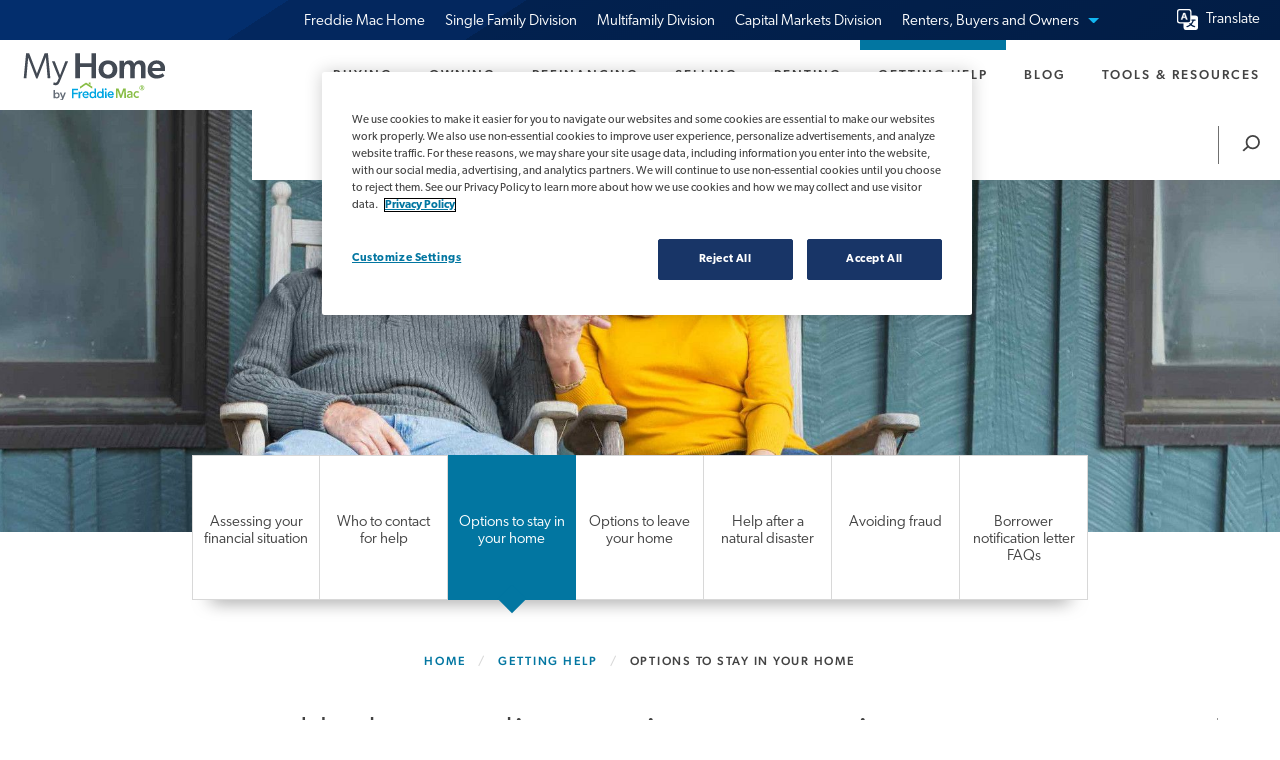

--- FILE ---
content_type: text/html; charset=UTF-8
request_url: https://myhome.freddiemac.com/getting-help/options-to-stay
body_size: 16724
content:
<!DOCTYPE html>
<html lang="en" dir="ltr" prefix="og: https://ogp.me/ns#">
  <head>
    <meta charset="utf-8" />
<meta name="description" content="If you&#039;re struggling to make your mortgage payments due to a short- or long-term financial hardship, there are options to help you stay in your home." />
<meta name="keywords" content="Mortgage help, getting help, avoiding foreclosure, workout options, financial hardship, relief refinance, reinstatement, forbearance, repayment plans, modification" />
<link rel="canonical" href="https://myhome.freddiemac.com/getting-help/options-to-stay" />
<link rel="image_src" href="/sites/g/files/ynjofi136/files/2021-10/CC_MH_15647_Help_OptionsToStay.jpg" />
<meta property="og:type" content="website" />
<meta property="og:url" content="https://myhome.freddiemac.com/getting-help/options-to-stay" />
<meta property="og:title" content="Understanding your options to stay in your home" />
<meta property="og:description" content="If you&#039;re struggling to make your mortgage payments due to a short- or long-term financial hardship, there are options to help you stay in your home." />
<meta property="og:image" content="https://freddiemac.widen.net/content/ce9dneo3gv/png/CC_MH_15467_getting-help.jpg" />
<meta property="og:locale" content="en_US" />
<meta name="twitter:card" content="summary" />
<meta name="twitter:description" content="If you&#039;re struggling to make your mortgage payments due to a short- or long-term financial hardship, there are options to help you stay in your home." />
<meta name="twitter:site" content="@FreddieMac" />
<meta name="twitter:title" content="Understanding your options to stay in your home" />
<meta name="twitter:image" content="https://freddiemac.widen.net/content/ce9dneo3gv/png/CC_MH_15467_getting-help.jpg" />
<meta name="theme-color" content="#8CC152" />
<meta name="MobileOptimized" content="width" />
<meta name="HandheldFriendly" content="true" />
<meta name="viewport" content="width=device-width, initial-scale=1.0" />
<script data-cfasync="false" type="text/javascript" id="vwoCode">window._vwo_code || (function () {
      var account_id=1043911,
      version=2.1,
      settings_tolerance=2000,
      hide_element='body',
      hide_element_style='opacity:0 !important;filter:alpha(opacity=0) !important;background:none !important;transition:none !important;',
      /* DO NOT EDIT BELOW THIS LINE */
      f=false,w=window,d=document,v=d.querySelector('#vwoCode'),cK='_vwo_'+account_id+'_settings',cc={};try{var c=JSON.parse(localStorage.getItem('_vwo_'+account_id+'_config'));cc=c&&typeof c==='object'?c:{}}catch(e){}var stT=cc.stT==='session'?w.sessionStorage:w.localStorage;code={nonce:v&&v.nonce,library_tolerance:function(){return typeof library_tolerance!=='undefined'?library_tolerance:undefined},settings_tolerance:function(){return cc.sT||settings_tolerance},hide_element_style:function(){return'{'+(cc.hES||hide_element_style)+'}'},hide_element:function(){if(performance.getEntriesByName('first-contentful-paint')[0]){return''}return typeof cc.hE==='string'?cc.hE:hide_element},getVersion:function(){return version},finish:function(e){if(!f){f=true;var t=d.getElementById('_vis_opt_path_hides');if(t)t.parentNode.removeChild(t);if(e)(new Image).src='https://dev.visualwebsiteoptimizer.com/ee.gif?a='+account_id+e}},finished:function(){return f},addScript:function(e){var t=d.createElement('script');t.type='text/javascript';if(e.src){t.src=e.src}else{t.text=e.text}v&&t.setAttribute('nonce',v.nonce);d.getElementsByTagName('head')[0].appendChild(t)},load:function(e,t){var n=this.getSettings(),i=d.createElement('script'),r=this;t=t||{};if(n){i.textContent=n;d.getElementsByTagName('head')[0].appendChild(i);if(!w.VWO||VWO.caE){stT.removeItem(cK);r.load(e)}}else{var o=new XMLHttpRequest;o.open('GET',e,true);o.withCredentials=!t.dSC;o.responseType=t.responseType||'text';o.onload=function(){if(t.onloadCb){return t.onloadCb(o,e)}if(o.status===200||o.status===304){_vwo_code.addScript({text:o.responseText})}else{_vwo_code.finish('&e=loading_failure:'+e)}};o.onerror=function(){if(t.onerrorCb){return t.onerrorCb(e)}_vwo_code.finish('&e=loading_failure:'+e)};o.send()}},getSettings:function(){try{var e=stT.getItem(cK);if(!e){return}e=JSON.parse(e);if(Date.now()>e.e){stT.removeItem(cK);return}return e.s}catch(e){return}},init:function(){if(d.URL.indexOf('__vwo_disable__')>-1)return;var e=this.settings_tolerance();w._vwo_settings_timer=setTimeout(function(){_vwo_code.finish();stT.removeItem(cK)},e);var t;if(this.hide_element()!=='body'){t=d.createElement('style');var n=this.hide_element(),i=n?n+this.hide_element_style():'',r=d.getElementsByTagName('head')[0];t.setAttribute('id','_vis_opt_path_hides');v&&t.setAttribute('nonce',v.nonce);t.setAttribute('type','text/css');if(t.styleSheet)t.styleSheet.cssText=i;else t.appendChild(d.createTextNode(i));r.appendChild(t)}else{t=d.getElementsByTagName('head')[0];var i=d.createElement('div');i.style.cssText='z-index: 2147483647 !important;position: fixed !important;left: 0 !important;top: 0 !important;width: 100% !important;height: 100% !important;background: white !important;display: block !important;';i.setAttribute('id','_vis_opt_path_hides');i.classList.add('_vis_hide_layer');t.parentNode.insertBefore(i,t.nextSibling)}var o=window._vis_opt_url||d.URL,s='https://dev.visualwebsiteoptimizer.com/j.php?a='+account_id+'&u='+encodeURIComponent(o)+'&vn='+version;if(w.location.search.indexOf('_vwo_xhr')!==-1){this.addScript({src:s})}else{this.load(s+'&x=true')}}};w._vwo_code=code;code.init();})();</script>
<link rel="icon" href="/sites/g/files/ynjofi136/themes/site/myhome_theme/favicon.ico" type="image/vnd.microsoft.icon" />

    <title>Understanding your options to stay in your home</title>
    <link rel="stylesheet" media="all" href="/sites/g/files/ynjofi136/files/css/css_ZAH4vkAke4ZrKekVj71sjFE8_OyYbUnm4Q7IhTHugwg.css?delta=0&amp;language=en&amp;theme=myhome_theme&amp;include=eJxVzFEKAyEMRdENybik4TkGtU0mIVGou29_SunvuXAvdcrVl4EPPPBKTbUxndNxB2Oq5zriYgwhT7K7yid2EsqNtYD_bW6j55jJ4GgO6_Gd_-RYt63CIzrVFDsmSS4IegP4ojbT" />
<link rel="stylesheet" media="all" href="/sites/g/files/ynjofi136/files/css/css_1ceiUHiBauhLtMJVwVi_v5sX9ZJMv5ce0RJpvwNSbsM.css?delta=1&amp;language=en&amp;theme=myhome_theme&amp;include=eJxVzFEKAyEMRdENybik4TkGtU0mIVGou29_SunvuXAvdcrVl4EPPPBKTbUxndNxB2Oq5zriYgwhT7K7yid2EsqNtYD_bW6j55jJ4GgO6_Gd_-RYt63CIzrVFDsmSS4IegP4ojbT" />
<link rel="stylesheet" media="all" href="https://use.typekit.net/izj2zwr.css" />

    <script type="application/json" data-drupal-selector="drupal-settings-json">{"path":{"baseUrl":"\/","pathPrefix":"","currentPath":"node\/36","currentPathIsAdmin":false,"isFront":false,"currentLanguage":"en"},"pluralDelimiter":"\u0003","gtag":{"tagId":"","consentMode":false,"otherIds":[],"events":[],"additionalConfigInfo":[]},"suppressDeprecationErrors":true,"ajaxPageState":{"libraries":"eJxdyUEOwyAMRNELoXAkNCmuITUYYZDK7ZtVK7oZad5nVRYKA-z5Hsf7P3DhvWP53o5qgqHdx2wPQS7UXVlJyx0TFfIRA0Gw_v2ps94taw2X7YlFT8huYzV65eEaOrijJfOxzwY5fnLM2uYp2RJFZ8sGFX_C6APciVhv","theme":"myhome_theme","theme_token":null},"ajaxTrustedUrl":[],"gtm":{"tagId":null,"settings":{"data_layer":"dataLayer","include_classes":false,"allowlist_classes":"google\nnonGooglePixels\nnonGoogleScripts\nnonGoogleIframes","blocklist_classes":"customScripts\ncustomPixels","include_environment":false,"environment_id":"","environment_token":""},"tagIds":["GTM-KZFS9PD"]},"clientside_validation_jquery":{"validate_all_ajax_forms":2,"force_validate_on_blur":true,"force_html5_validation":false,"messages":{"required":"This field is required.","remote":"Please fix this field.","email":"Please enter a valid email address.","url":"Please enter a valid URL.","date":"Please enter a valid date.","dateISO":"Please enter a valid date (ISO).","number":"Please enter a valid number.","digits":"Please enter only digits.","equalTo":"Please enter the same value again.","maxlength":"Please enter no more than {0} characters.","minlength":"Please enter at least {0} characters.","rangelength":"Please enter a value between {0} and {1} characters long.","range":"Please enter a value between {0} and {1}.","max":"Please enter a value less than or equal to {0}.","min":"Please enter a value greater than or equal to {0}.","step":"Please enter a multiple of {0}."}},"vwo":{"id":1043911,"timeout_setting":2000,"usejquery":"false","testnull":null},"csp":{"nonce":"BRHi-DKzQY69MhmaM3Ax8Q"},"googleTranslatorDisclaimer":{"selector":".google-translator-switch","displayMode":"SIMPLE","disclaimerTitle":"Google Translate Disclaimer","disclaimer":"Automatic translation of this website is provided by Google Translate for informational purposes only. Freddie Mac does not ensure the accuracy of the translations provided by Google Translate. In the event of a discrepancy between the original English version and any translation provided by Google Translate, the original English version is the official version. Freddie Mac is not responsible for any errors or damages that result from the translations generated by the Google Translate function. ","acceptText":"Accept","dontAcceptText":"Do Not Accept","element":"\u003Cspan id=\u0022google_translator_element\u0022\u003E\u003C\/span\u003E\n\u003Cscript src=\u0022\/\/translate.google.com\/translate_a\/element.js?cb=Drupal.behaviors.googleTranslatorElement.init\u0022\u003E\u003C\/script\u003E\n"},"googleTranslatorElement":{"id":"google_translator_element","langcode":"en","languages":"zh-TW,en,tl,ko,es,vi","displayMode":"SIMPLE"},"user":{"uid":0,"permissionsHash":"0a5c1cfc13fad1f9c66e351714139efbb988b9f0b19a877d01e80c24d271238c"}}</script>
<script src="/sites/g/files/ynjofi136/files/js/js_hwLx56k21HqIaF86I6UJYr1vU4Czpu4lyHy15R1Z2pA.js?scope=header&amp;delta=0&amp;language=en&amp;theme=myhome_theme&amp;include=eJxdiVEKgCAQBS8UeSR55bYquy6oQd4-vwL7GZgZNmMh38GOJzZefUfGs0b9tKI0QbfqQmqnICnVTUc0nTOSkgvo8ILx75fdZb5kxee2LhY7IC92ejs6"></script>
<script src="/modules/contrib/google_tag/js/gtag.js?t98m9x"></script>
<script src="/modules/contrib/google_tag/js/gtm.js?t98m9x"></script>

  </head>
  <body class="my-home-by-freddie-mac">
        <a href="#main-content" class="visually-hidden focusable">
      Skip to main content
    </a>
    <noscript><iframe src="https://www.googletagmanager.com/ns.html?id=GTM-KZFS9PD"
                  height="0" width="0" style="display:none;visibility:hidden"></iframe></noscript>

      <div class="dialog-off-canvas-main-canvas" data-off-canvas-main-canvas>
    <div class="layout-container getting-help">
      <div class="ribbon-wrapper fluid-at-xlarge" id="ribbon">
  <div id="ribbon-nav" class="grid-x ribbon-nav" data-toggler=".is-mobile-expanded">
    <div class="cell auto">
      <a id="mobile-ribbon-trigger" class="hide-for-xlarge menu-container" role="button" data-toggle="menu-container ribbon-nav" tabindex="0">Freddie Mac Home
        <div class="ribbon-icon">
          <span class="icon-chevron-down accent-blue"></span>
        </div>
      </a>
      <span class="show-for-sr">View our other sites</span>
      <nav id="menu-container" aria-label="Our Other Sites" class="hide"  data-toggler=".show-for-xlarge">
                        <div class="gutter-right-xlarge">
    
  <ul id="ribbon-accordion" class="menu vertical xlarge-horizontal" data-responsive-menu="accordion xlarge-dropdown" data-multi-open="false" data-slide-speed="200" data-disable-hover="true" data-click-open="true">
                  <li role="none">
                      <a role="menuitem" href="https://www.freddiemac.com" >Freddie Mac Home</a>
                  </li>
                        <li role="none">
                      <a role="menuitem" href="https://sf.freddiemac.com/" >Single Family Division</a>
                  </li>
                        <li role="none">
                      <a role="menuitem" href="https://mf.freddiemac.com/" >Multifamily Division</a>
                  </li>
                        <li role="none">
                      <a role="menuitem" href="https://capitalmarkets.freddiemac.com" >Capital Markets Division</a>
                  </li>
                        <li role="none">
                      <a href="javascript:void(0);"><span class="show-for-sr">View sites for </span>
              Renters, Buyers and Owners
              <span class="icon-chevron-down accent-blue"></span>
            </a>
            <ul class="vertical menu ribbon-links">
                                                <li>
                    <a href="/resources/loanlookup">
                      <p>Do we own your mortgage?</p>
                      <span>Find out if Freddie Mac owns your loan using our secured lookup tool.</span>
                    </a>
                  </li>
                                                                <li>
                    <a href="/renting/lookup">
                      <p>Did we finance your apartment?</p>
                      <span>Use our lookup tool to see if Freddie Mac financed your apartment building.</span>
                    </a>
                  </li>
                                                                <li>
                    <a href="https://creditsmart.freddiemac.com/">
                      <p>CreditSmart&#8239;<sup>®</sup></p>
                      <span>Financial and homeownership education resources all about you.</span>
                    </a>
                  </li>
                                          </ul>
                    </li>
            </ul>

</div>

              </nav>
    </div>
    <div class="cell shrink text-right align-self-middle">
        <div class="translation-wrapper">
    <div id="block-googletranslator">
  
    
      <a href="#" class="notranslate google-translator-switch">Translate</a>

  </div>

  </div>

    </div>
  </div>
</div>
<div id="top-menu" class="top-menu clearfix" style="display: none;">
  <div class="grid-container gutter-top gutter-bottom">
    <div class="grid-x grid-padding-x">
      <div class="cell small-12 medium-10 large-6 medium-centered">
        <div class="nav-search" id="nav-search">
                    <form role="search" class="position-relative" action="/search-results" method="get" accept-charset="utf-8">
            <input id="mobile-search" name="query" type="search" placeholder="Site Search" aria-label="Search field" required="" maxlength="100">
            <button type="submit" class="center-vertically search-button" aria-label="Search">
              <svg aria-hidden="true" xmlns="http://www.w3.org/2000/svg" style="width:1.25rem; height:1.25rem" viewBox="0 -1.6 20 20"><g fill="none" fill-rule="evenodd" stroke="#343434" stroke-width="2" transform="translate(2 1)"><circle cx="10" cy="7" r="7"></circle><path stroke-linecap="square" d="M4.5 12L0 16"></path></g></svg>
            </button>
          </form>
        </div>
      </div>
    </div>
    <div class="grid-x grid-padding-x">
      <div class="cell small-12 medium-10 large-12 medium-centered">
                  
<div class="flex-container flex-dir-column nav-hamburger-wrapper half-gutter-top text-center">
  <nav class="gutter-bottom">
    
          
    <button class="nav-hamburger-tile" type="button" data-toggle="nav-menu-toggle submenu-wrapper subnav-buying" id="hamburger-button-buying">
      <p><img alt="Buying" src="/sites/g/files/ynjofi136/themes/site/myhome_theme/images/icons/buying.svg"></p>
      Buying
    </button>
          
    <button class="nav-hamburger-tile" type="button" data-toggle="nav-menu-toggle submenu-wrapper subnav-owning" id="hamburger-button-owning">
      <p><img alt="Owning" src="/sites/g/files/ynjofi136/themes/site/myhome_theme/images/icons/owning.svg"></p>
      Owning
    </button>
          
    <button class="nav-hamburger-tile" type="button" data-toggle="nav-menu-toggle submenu-wrapper subnav-refinancing" id="hamburger-button-refinancing">
      <p><img alt="Refinancing" src="/sites/g/files/ynjofi136/themes/site/myhome_theme/images/icons/refinancing.svg"></p>
      Refinancing
    </button>
          
    <button class="nav-hamburger-tile" type="button" data-toggle="nav-menu-toggle submenu-wrapper subnav-selling" id="hamburger-button-selling">
      <p><img alt="Selling" src="/sites/g/files/ynjofi136/themes/site/myhome_theme/images/icons/selling.svg"></p>
      Selling
    </button>
          
    <button class="nav-hamburger-tile" type="button" data-toggle="nav-menu-toggle submenu-wrapper subnav-renting" id="hamburger-button-renting">
      <p><img alt="Renting" src="/sites/g/files/ynjofi136/themes/site/myhome_theme/images/icons/renting.svg"></p>
      Renting
    </button>
          
    <button class="nav-hamburger-tile" type="button" data-toggle="nav-menu-toggle submenu-wrapper subnav-getting-help" id="hamburger-button-getting-help">
      <p><img alt="Getting Help" src="/sites/g/files/ynjofi136/themes/site/myhome_theme/images/icons/getting-help.svg"></p>
      Getting Help
    </button>
          
    <button class="nav-hamburger-tile" type="button" data-toggle="nav-menu-toggle submenu-wrapper subnav-blog" id="hamburger-button-blog">
      <p><img alt="Blog" src="/sites/g/files/ynjofi136/themes/site/myhome_theme/images/icons/blog.svg"></p>
      Blog
    </button>
          
    <button class="nav-hamburger-tile" type="button" data-toggle="nav-menu-toggle submenu-wrapper subnav-resources" id="hamburger-button-resources">
      <p><img alt="Tools &amp; Resources" src="/sites/g/files/ynjofi136/themes/site/myhome_theme/images/icons/resources.svg"></p>
      Tools &amp; Resources
    </button>
  

  </nav>
</div>

              </div>
    </div>
  </div>
</div>


  <div id="page-header" class="page-header">
  <a class="inline-block logo-wrapper" href="/"><img alt="My Home by Freddie Mac homepage"
    src="/sites/g/files/ynjofi136/themes/site/myhome_theme/images/logo-my-home.svg" width="47" height="150"></a>
</div>

<div id="nav-menu" class="nav-menu">
  <div class="float-right nav-buttons">
    <button id="nav-menu-toggle" type="button" class="nav-menu-toggle" data-toggler="submenu-open"><span class="show-for-sr">Toggle </span>
      <span class="nav-menu-text nav-toggle-text">Menu</span><svg class="nav-menu-icon" aria-hidden="true" xmlns="http://www.w3.org/2000/svg" viewBox="0 0 21 18">
        <g stroke-width="2" fill="none">
          <line class="line bottom" x1="0" y1="9" x2="21" y2="9"/>
          <line class="line middle" x1="0" y1="9" x2="21" y2="9"/>
          <line class="line top" x1="0" y1="9" x2="21" y2="9"/>
        </g>
      </svg>
    </button>
    <button tabindex="-1" id="nav-search-toggle" type="button" class="nav-search-toggle" aria-hidden="true"><span class="nav-menu-text">Search</span><svg class="nav-search-icon" aria-hidden="true" xmlns="http://www.w3.org/2000/svg" viewBox="0 0 20 19">
      <g fill="none" stroke-width="2" transform="translate(2 1)"><circle cx="10" cy="7" r="7"/>
      <path stroke-linecap="square" d="M4.5 12L0 16"/></g></svg>
    </button>
  </div>
</div>

  <div id="submenu-wrapper" class="submenu-wrapper">
      <nav id="desktop-menu" class="desktop-menu show-for-xlarge">
    <ul role="list" class="menu weight-medium align-right">
      <!-- I am block-myhome-theme-main-menu -->
  

          <li role="listitem" class="position-relative">
      <a id="desktop-nav-buying" class="color-inherit desktop-nav buying" href="/buying">
        Buying
      </a>
    </li>
          <li role="listitem" class="position-relative">
      <a id="desktop-nav-owning" class="color-inherit desktop-nav owning" href="/owning">
        Owning
      </a>
    </li>
          <li role="listitem" class="position-relative">
      <a id="desktop-nav-refinancing" class="color-inherit desktop-nav refinancing" href="/refinancing">
        Refinancing
      </a>
    </li>
          <li role="listitem" class="position-relative">
      <a id="desktop-nav-selling" class="color-inherit desktop-nav selling" href="/selling">
        Selling
      </a>
    </li>
          <li role="listitem" class="position-relative">
      <a id="desktop-nav-renting" class="color-inherit desktop-nav renting" href="/renting">
        Renting
      </a>
    </li>
          <li role="listitem" class="position-relative">
      <a id="desktop-nav-getting-help" class="color-inherit desktop-nav getting-help" href="/getting-help">
        Getting Help
      </a>
    </li>
          <li role="listitem" class="position-relative">
      <a id="desktop-nav-blog" class="color-inherit desktop-nav blog" href="/blog">
        Blog
      </a>
    </li>
          <li role="listitem" class="position-relative">
      <a id="desktop-nav-resources" class="color-inherit desktop-nav resources" href="/resources">
        Tools &amp; Resources
      </a>
    </li>
      <li role="listitem" class="position-relative nav-buttons-desktop">
    <a id="desktop-nav-search" href="/search-results" class="color-inherit desktop-nav search">
      <span class="show-for-sr">Search</span>
      <svg class="nav-search-icon" aria-hidden="true" xmlns="http://www.w3.org/2000/svg" viewBox="0 0 20 19">
        <g fill="none" stroke-width="2" transform="translate(2 1)">
          <circle cx="10" cy="7" r="7"></circle>
          <path stroke-linecap="square" d="M4.5 12L0 16"></path>
        </g>
      </svg>
    </a>
  </li>




    </ul>
  </nav>

        
              <div role="menu" class="submenu buying" id="subnav-buying" data-toggler data-animate="slide-in-subnav slide-out-subnav" style="display: none;" tabindex="-1">
      <div class="clearfix subnav-icons">
        <button class="nav-icon float-left subnav-back" type="button" data-toggle="subnav-buying nav-menu-toggle submenu-wrapper" id="subnav-back-buying">
          <svg aria-hidden="true" xmlns="http://www.w3.org/2000/svg" style="margin-left: 0; width:0.875rem; height:1.125rem" viewbox="0 0 30 40">
            <g stroke-width="4" fill="none" class="stroke-contrast">
              <line x1="2" y1="21" x2="23" y2="4"/>
              <line x1="2" y1="21" x2="23" y2="38"/>
            </g>
          </svg>
          Back<span class="show-for-sr">
            to previous menu</span>
        </button>
      </div>
      <div class="grid-x">
        <div class="cell">
          <ul role="list" class="menu vertical no-margin-top half-gutter-top gutter-bottom">
            <li role="listitem" class="overview-item">
              <a class="block" href="/buying" title="Buying">
                <div class="eyebrow"></div>
                <div class="float-right" aria-hidden="true">
                  <img src="/sites/g/files/ynjofi136/themes/site/myhome_theme/images/icons/arrow-buying.svg" alt="">
                </div>
                <div>Buying Overview</div>
              </a>
            </li>
                                          <li role="listitem">
                  <a class="block" href="/buying/what-can-you-afford" title="What can you afford">
                    <div class="eyebrow">
                                              Step 1
                                          </div>
                    <div class="float-right" aria-hidden="true">
                      <img src="/sites/g/files/ynjofi136/themes/site/myhome_theme/images/icons/arrow-buying.svg" alt="">
                    </div>
                    <div>What can you afford</div>
                  </a>
                </li>
                              <li role="listitem">
                  <a class="block" href="/buying/down-payments-and-pmi" title="Down payments and PMI">
                    <div class="eyebrow">
                                              Step 2
                                          </div>
                    <div class="float-right" aria-hidden="true">
                      <img src="/sites/g/files/ynjofi136/themes/site/myhome_theme/images/icons/arrow-buying.svg" alt="">
                    </div>
                    <div>Down payments and PMI</div>
                  </a>
                </li>
                              <li role="listitem">
                  <a class="block" href="/buying/finding-your-team" title="Finding your team">
                    <div class="eyebrow">
                                              Step 3
                                          </div>
                    <div class="float-right" aria-hidden="true">
                      <img src="/sites/g/files/ynjofi136/themes/site/myhome_theme/images/icons/arrow-buying.svg" alt="">
                    </div>
                    <div>Finding your team</div>
                  </a>
                </li>
                              <li role="listitem">
                  <a class="block" href="/buying/finding-the-right-home" title="Finding the right home">
                    <div class="eyebrow">
                                              Step 4
                                          </div>
                    <div class="float-right" aria-hidden="true">
                      <img src="/sites/g/files/ynjofi136/themes/site/myhome_theme/images/icons/arrow-buying.svg" alt="">
                    </div>
                    <div>Finding the right home</div>
                  </a>
                </li>
                              <li role="listitem">
                  <a class="block" href="/buying/applying-for-a-home-loan" title="Applying for a home loan">
                    <div class="eyebrow">
                                              Step 5
                                          </div>
                    <div class="float-right" aria-hidden="true">
                      <img src="/sites/g/files/ynjofi136/themes/site/myhome_theme/images/icons/arrow-buying.svg" alt="">
                    </div>
                    <div>Applying for a home loan</div>
                  </a>
                </li>
                              <li role="listitem">
                  <a class="block" href="/buying/making-your-offer" title="Making your offer">
                    <div class="eyebrow">
                                              Step 6
                                          </div>
                    <div class="float-right" aria-hidden="true">
                      <img src="/sites/g/files/ynjofi136/themes/site/myhome_theme/images/icons/arrow-buying.svg" alt="">
                    </div>
                    <div>Making your offer</div>
                  </a>
                </li>
                              <li role="listitem">
                  <a class="block" href="/buying/inspecting-and-appraising-your-home" title="Inspecting and appraising">
                    <div class="eyebrow">
                                              Step 7
                                          </div>
                    <div class="float-right" aria-hidden="true">
                      <img src="/sites/g/files/ynjofi136/themes/site/myhome_theme/images/icons/arrow-buying.svg" alt="">
                    </div>
                    <div>Inspecting and appraising</div>
                  </a>
                </li>
                              <li role="listitem">
                  <a class="block" href="/buying/closing-your-loan-when-buying" title="Closing your loan">
                    <div class="eyebrow">
                                              Step 8
                                          </div>
                    <div class="float-right" aria-hidden="true">
                      <img src="/sites/g/files/ynjofi136/themes/site/myhome_theme/images/icons/arrow-buying.svg" alt="">
                    </div>
                    <div>Closing your loan</div>
                  </a>
                </li>
                                    </ul>
        </div>
      </div>
    </div>
              <div role="menu" class="submenu owning" id="subnav-owning" data-toggler data-animate="slide-in-subnav slide-out-subnav" style="display: none;" tabindex="-1">
      <div class="clearfix subnav-icons">
        <button class="nav-icon float-left subnav-back" type="button" data-toggle="subnav-owning nav-menu-toggle submenu-wrapper" id="subnav-back-owning">
          <svg aria-hidden="true" xmlns="http://www.w3.org/2000/svg" style="margin-left: 0; width:0.875rem; height:1.125rem" viewbox="0 0 30 40">
            <g stroke-width="4" fill="none" class="stroke-contrast">
              <line x1="2" y1="21" x2="23" y2="4"/>
              <line x1="2" y1="21" x2="23" y2="38"/>
            </g>
          </svg>
          Back<span class="show-for-sr">
            to previous menu</span>
        </button>
      </div>
      <div class="grid-x">
        <div class="cell">
          <ul role="list" class="menu vertical no-margin-top half-gutter-top gutter-bottom">
            <li role="listitem" class="overview-item">
              <a class="block" href="/owning" title="Owning">
                <div class="eyebrow"></div>
                <div class="float-right" aria-hidden="true">
                  <img src="/sites/g/files/ynjofi136/themes/site/myhome_theme/images/icons/arrow-owning.svg" alt="">
                </div>
                <div>Owning Overview</div>
              </a>
            </li>
                                          <li role="listitem">
                  <a class="block" href="/owning/your-responsibilities" title="Your responsibilities">
                    <div class="eyebrow">
                                          </div>
                    <div class="float-right" aria-hidden="true">
                      <img src="/sites/g/files/ynjofi136/themes/site/myhome_theme/images/icons/arrow-owning.svg" alt="">
                    </div>
                    <div>Your responsibilities</div>
                  </a>
                </li>
                              <li role="listitem">
                  <a class="block" href="/owning/your-homes-value" title="Your home&#039;s value">
                    <div class="eyebrow">
                                          </div>
                    <div class="float-right" aria-hidden="true">
                      <img src="/sites/g/files/ynjofi136/themes/site/myhome_theme/images/icons/arrow-owning.svg" alt="">
                    </div>
                    <div>Your home&#039;s value</div>
                  </a>
                </li>
                              <li role="listitem">
                  <a class="block" href="/owning/home-maintenance" title="Maintaining your home">
                    <div class="eyebrow">
                                          </div>
                    <div class="float-right" aria-hidden="true">
                      <img src="/sites/g/files/ynjofi136/themes/site/myhome_theme/images/icons/arrow-owning.svg" alt="">
                    </div>
                    <div>Maintaining your home</div>
                  </a>
                </li>
                              <li role="listitem">
                  <a class="block" href="/owning/homeownership-costs" title="Homeownership costs">
                    <div class="eyebrow">
                                          </div>
                    <div class="float-right" aria-hidden="true">
                      <img src="/sites/g/files/ynjofi136/themes/site/myhome_theme/images/icons/arrow-owning.svg" alt="">
                    </div>
                    <div>Homeownership costs</div>
                  </a>
                </li>
                                    </ul>
        </div>
      </div>
    </div>
              <div role="menu" class="submenu refinancing" id="subnav-refinancing" data-toggler data-animate="slide-in-subnav slide-out-subnav" style="display: none;" tabindex="-1">
      <div class="clearfix subnav-icons">
        <button class="nav-icon float-left subnav-back" type="button" data-toggle="subnav-refinancing nav-menu-toggle submenu-wrapper" id="subnav-back-refinancing">
          <svg aria-hidden="true" xmlns="http://www.w3.org/2000/svg" style="margin-left: 0; width:0.875rem; height:1.125rem" viewbox="0 0 30 40">
            <g stroke-width="4" fill="none" class="stroke-contrast">
              <line x1="2" y1="21" x2="23" y2="4"/>
              <line x1="2" y1="21" x2="23" y2="38"/>
            </g>
          </svg>
          Back<span class="show-for-sr">
            to previous menu</span>
        </button>
      </div>
      <div class="grid-x">
        <div class="cell">
          <ul role="list" class="menu vertical no-margin-top half-gutter-top gutter-bottom">
            <li role="listitem" class="overview-item">
              <a class="block" href="/refinancing" title="Refinancing">
                <div class="eyebrow"></div>
                <div class="float-right" aria-hidden="true">
                  <img src="/sites/g/files/ynjofi136/themes/site/myhome_theme/images/icons/arrow-refinancing.svg" alt="">
                </div>
                <div>Refinancing Overview</div>
              </a>
            </li>
                                          <li role="listitem">
                  <a class="block" href="/refinancing/planning-to-refinance" title="Planning to refinance">
                    <div class="eyebrow">
                                              Step 1
                                          </div>
                    <div class="float-right" aria-hidden="true">
                      <img src="/sites/g/files/ynjofi136/themes/site/myhome_theme/images/icons/arrow-refinancing.svg" alt="">
                    </div>
                    <div>Planning to refinance</div>
                  </a>
                </li>
                              <li role="listitem">
                  <a class="block" href="/refinancing/costs-of-refinancing" title="Costs of refinancing">
                    <div class="eyebrow">
                                              Step 2
                                          </div>
                    <div class="float-right" aria-hidden="true">
                      <img src="/sites/g/files/ynjofi136/themes/site/myhome_theme/images/icons/arrow-refinancing.svg" alt="">
                    </div>
                    <div>Costs of refinancing</div>
                  </a>
                </li>
                              <li role="listitem">
                  <a class="block" href="/refinancing/options-for-refinancing" title="Options for refinancing">
                    <div class="eyebrow">
                                              Step 3
                                          </div>
                    <div class="float-right" aria-hidden="true">
                      <img src="/sites/g/files/ynjofi136/themes/site/myhome_theme/images/icons/arrow-refinancing.svg" alt="">
                    </div>
                    <div>Options for refinancing</div>
                  </a>
                </li>
                              <li role="listitem">
                  <a class="block" href="/refinancing/working-with-your-lender" title="Working with your lender">
                    <div class="eyebrow">
                                              Step 4
                                          </div>
                    <div class="float-right" aria-hidden="true">
                      <img src="/sites/g/files/ynjofi136/themes/site/myhome_theme/images/icons/arrow-refinancing.svg" alt="">
                    </div>
                    <div>Working with your lender</div>
                  </a>
                </li>
                              <li role="listitem">
                  <a class="block" href="/refinancing/closing-your-loan" title="Closing your loan">
                    <div class="eyebrow">
                                              Step 5
                                          </div>
                    <div class="float-right" aria-hidden="true">
                      <img src="/sites/g/files/ynjofi136/themes/site/myhome_theme/images/icons/arrow-refinancing.svg" alt="">
                    </div>
                    <div>Closing your loan</div>
                  </a>
                </li>
                                    </ul>
        </div>
      </div>
    </div>
              <div role="menu" class="submenu selling" id="subnav-selling" data-toggler data-animate="slide-in-subnav slide-out-subnav" style="display: none;" tabindex="-1">
      <div class="clearfix subnav-icons">
        <button class="nav-icon float-left subnav-back" type="button" data-toggle="subnav-selling nav-menu-toggle submenu-wrapper" id="subnav-back-selling">
          <svg aria-hidden="true" xmlns="http://www.w3.org/2000/svg" style="margin-left: 0; width:0.875rem; height:1.125rem" viewbox="0 0 30 40">
            <g stroke-width="4" fill="none" class="stroke-contrast">
              <line x1="2" y1="21" x2="23" y2="4"/>
              <line x1="2" y1="21" x2="23" y2="38"/>
            </g>
          </svg>
          Back<span class="show-for-sr">
            to previous menu</span>
        </button>
      </div>
      <div class="grid-x">
        <div class="cell">
          <ul role="list" class="menu vertical no-margin-top half-gutter-top gutter-bottom">
            <li role="listitem" class="overview-item">
              <a class="block" href="/selling" title="Selling">
                <div class="eyebrow"></div>
                <div class="float-right" aria-hidden="true">
                  <img src="/sites/g/files/ynjofi136/themes/site/myhome_theme/images/icons/arrow-selling.svg" alt="">
                </div>
                <div>Selling Overview</div>
              </a>
            </li>
                                          <li role="listitem">
                  <a class="block" href="/selling/working-with-your-agent" title="Working with your agent">
                    <div class="eyebrow">
                                              Step 1
                                          </div>
                    <div class="float-right" aria-hidden="true">
                      <img src="/sites/g/files/ynjofi136/themes/site/myhome_theme/images/icons/arrow-selling.svg" alt="">
                    </div>
                    <div>Working with your agent</div>
                  </a>
                </li>
                              <li role="listitem">
                  <a class="block" href="/selling/costs-of-selling" title="Costs of selling">
                    <div class="eyebrow">
                                              Step 2
                                          </div>
                    <div class="float-right" aria-hidden="true">
                      <img src="/sites/g/files/ynjofi136/themes/site/myhome_theme/images/icons/arrow-selling.svg" alt="">
                    </div>
                    <div>Costs of selling</div>
                  </a>
                </li>
                              <li role="listitem">
                  <a class="block" href="/selling/preparing-to-sell-your-home" title="Preparing to sell your home">
                    <div class="eyebrow">
                                              Step 3
                                          </div>
                    <div class="float-right" aria-hidden="true">
                      <img src="/sites/g/files/ynjofi136/themes/site/myhome_theme/images/icons/arrow-selling.svg" alt="">
                    </div>
                    <div>Preparing to sell your home</div>
                  </a>
                </li>
                              <li role="listitem">
                  <a class="block" href="/selling/negotiating-offers" title="Negotiating offers">
                    <div class="eyebrow">
                                              Step 4
                                          </div>
                    <div class="float-right" aria-hidden="true">
                      <img src="/sites/g/files/ynjofi136/themes/site/myhome_theme/images/icons/arrow-selling.svg" alt="">
                    </div>
                    <div>Negotiating offers</div>
                  </a>
                </li>
                              <li role="listitem">
                  <a class="block" href="/selling/closing-your-loan-when-selling" title="Closing your loan">
                    <div class="eyebrow">
                                              Step 5
                                          </div>
                    <div class="float-right" aria-hidden="true">
                      <img src="/sites/g/files/ynjofi136/themes/site/myhome_theme/images/icons/arrow-selling.svg" alt="">
                    </div>
                    <div>Closing your loan</div>
                  </a>
                </li>
                                    </ul>
        </div>
      </div>
    </div>
              <div role="menu" class="submenu renting" id="subnav-renting" data-toggler data-animate="slide-in-subnav slide-out-subnav" style="display: none;" tabindex="-1">
      <div class="clearfix subnav-icons">
        <button class="nav-icon float-left subnav-back" type="button" data-toggle="subnav-renting nav-menu-toggle submenu-wrapper" id="subnav-back-renting">
          <svg aria-hidden="true" xmlns="http://www.w3.org/2000/svg" style="margin-left: 0; width:0.875rem; height:1.125rem" viewbox="0 0 30 40">
            <g stroke-width="4" fill="none" class="stroke-contrast">
              <line x1="2" y1="21" x2="23" y2="4"/>
              <line x1="2" y1="21" x2="23" y2="38"/>
            </g>
          </svg>
          Back<span class="show-for-sr">
            to previous menu</span>
        </button>
      </div>
      <div class="grid-x">
        <div class="cell">
          <ul role="list" class="menu vertical no-margin-top half-gutter-top gutter-bottom">
            <li role="listitem" class="overview-item">
              <a class="block" href="/renting" title="Renting">
                <div class="eyebrow"></div>
                <div class="float-right" aria-hidden="true">
                  <img src="/sites/g/files/ynjofi136/themes/site/myhome_theme/images/icons/arrow-renting.svg" alt="">
                </div>
                <div>Renting Overview</div>
              </a>
            </li>
                                          <li role="listitem">
                  <a class="block" href="/renting/what-can-you-afford" title="What can you afford">
                    <div class="eyebrow">
                                              Step 1
                                          </div>
                    <div class="float-right" aria-hidden="true">
                      <img src="/sites/g/files/ynjofi136/themes/site/myhome_theme/images/icons/arrow-renting.svg" alt="">
                    </div>
                    <div>What can you afford</div>
                  </a>
                </li>
                              <li role="listitem">
                  <a class="block" href="/renting/preparing-to-rent" title="Preparing to rent">
                    <div class="eyebrow">
                                              Step 2
                                          </div>
                    <div class="float-right" aria-hidden="true">
                      <img src="/sites/g/files/ynjofi136/themes/site/myhome_theme/images/icons/arrow-renting.svg" alt="">
                    </div>
                    <div>Preparing to rent</div>
                  </a>
                </li>
                              <li role="listitem">
                  <a class="block" href="/renting/finding-the-right-rental" title="Finding the right rental">
                    <div class="eyebrow">
                                              Step 3
                                          </div>
                    <div class="float-right" aria-hidden="true">
                      <img src="/sites/g/files/ynjofi136/themes/site/myhome_theme/images/icons/arrow-renting.svg" alt="">
                    </div>
                    <div>Finding the right rental</div>
                  </a>
                </li>
                              <li role="listitem">
                  <a class="block" href="/renting/applying-for-a-lease" title="Applying for a lease">
                    <div class="eyebrow">
                                              Step 4
                                          </div>
                    <div class="float-right" aria-hidden="true">
                      <img src="/sites/g/files/ynjofi136/themes/site/myhome_theme/images/icons/arrow-renting.svg" alt="">
                    </div>
                    <div>Applying for a lease</div>
                  </a>
                </li>
                              <li role="listitem">
                  <a class="block" href="/renting/before-you-sign" title="Know before you sign">
                    <div class="eyebrow">
                                              Step 5
                                          </div>
                    <div class="float-right" aria-hidden="true">
                      <img src="/sites/g/files/ynjofi136/themes/site/myhome_theme/images/icons/arrow-renting.svg" alt="">
                    </div>
                    <div>Know before you sign</div>
                  </a>
                </li>
                                    </ul>
        </div>
      </div>
    </div>
              <div role="menu" class="submenu getting-help" id="subnav-getting-help" data-toggler data-animate="slide-in-subnav slide-out-subnav" style="display: none;" tabindex="-1">
      <div class="clearfix subnav-icons">
        <button class="nav-icon float-left subnav-back" type="button" data-toggle="subnav-getting-help nav-menu-toggle submenu-wrapper" id="subnav-back-getting-help">
          <svg aria-hidden="true" xmlns="http://www.w3.org/2000/svg" style="margin-left: 0; width:0.875rem; height:1.125rem" viewbox="0 0 30 40">
            <g stroke-width="4" fill="none" class="stroke-contrast">
              <line x1="2" y1="21" x2="23" y2="4"/>
              <line x1="2" y1="21" x2="23" y2="38"/>
            </g>
          </svg>
          Back<span class="show-for-sr">
            to previous menu</span>
        </button>
      </div>
      <div class="grid-x">
        <div class="cell">
          <ul role="list" class="menu vertical no-margin-top half-gutter-top gutter-bottom">
            <li role="listitem" class="overview-item">
              <a class="block" href="/getting-help" title="Getting Help">
                <div class="eyebrow"></div>
                <div class="float-right" aria-hidden="true">
                  <img src="/sites/g/files/ynjofi136/themes/site/myhome_theme/images/icons/arrow-getting-help.svg" alt="">
                </div>
                <div>Getting Help Overview</div>
              </a>
            </li>
                                          <li role="listitem">
                  <a class="block" href="/getting-help/assessing-your-situation" title="Assessing your financial situation">
                    <div class="eyebrow">
                                          </div>
                    <div class="float-right" aria-hidden="true">
                      <img src="/sites/g/files/ynjofi136/themes/site/myhome_theme/images/icons/arrow-getting-help.svg" alt="">
                    </div>
                    <div>Assessing your financial situation</div>
                  </a>
                </li>
                              <li role="listitem">
                  <a class="block" href="/getting-help/who-to-contact-for-help" title="Who to contact for help">
                    <div class="eyebrow">
                                          </div>
                    <div class="float-right" aria-hidden="true">
                      <img src="/sites/g/files/ynjofi136/themes/site/myhome_theme/images/icons/arrow-getting-help.svg" alt="">
                    </div>
                    <div>Who to contact for help</div>
                  </a>
                </li>
                              <li role="listitem">
                  <a class="block" href="/getting-help/options-to-stay" title="Options to stay in your home">
                    <div class="eyebrow">
                                          </div>
                    <div class="float-right" aria-hidden="true">
                      <img src="/sites/g/files/ynjofi136/themes/site/myhome_theme/images/icons/arrow-getting-help.svg" alt="">
                    </div>
                    <div>Options to stay in your home</div>
                  </a>
                </li>
                              <li role="listitem">
                  <a class="block" href="/getting-help/options-to-leave" title="Options to leave your home">
                    <div class="eyebrow">
                                          </div>
                    <div class="float-right" aria-hidden="true">
                      <img src="/sites/g/files/ynjofi136/themes/site/myhome_theme/images/icons/arrow-getting-help.svg" alt="">
                    </div>
                    <div>Options to leave your home</div>
                  </a>
                </li>
                              <li role="listitem">
                  <a class="block" href="/getting-help/natural-disasters" title="Help after a natural disaster">
                    <div class="eyebrow">
                                          </div>
                    <div class="float-right" aria-hidden="true">
                      <img src="/sites/g/files/ynjofi136/themes/site/myhome_theme/images/icons/arrow-getting-help.svg" alt="">
                    </div>
                    <div>Help after a natural disaster</div>
                  </a>
                </li>
                              <li role="listitem">
                  <a class="block" href="/getting-help/avoiding-fraud" title="Avoiding fraud">
                    <div class="eyebrow">
                                          </div>
                    <div class="float-right" aria-hidden="true">
                      <img src="/sites/g/files/ynjofi136/themes/site/myhome_theme/images/icons/arrow-getting-help.svg" alt="">
                    </div>
                    <div>Avoiding fraud</div>
                  </a>
                </li>
                              <li role="listitem">
                  <a class="block" href="/owning/borrower-notification-letter-faqs" title="Borrower notification letter FAQs">
                    <div class="eyebrow">
                                          </div>
                    <div class="float-right" aria-hidden="true">
                      <img src="/sites/g/files/ynjofi136/themes/site/myhome_theme/images/icons/arrow-getting-help.svg" alt="">
                    </div>
                    <div>Borrower notification letter FAQs</div>
                  </a>
                </li>
                                    </ul>
        </div>
      </div>
    </div>
              <div role="menu" class="submenu blog" id="subnav-blog" data-toggler data-animate="slide-in-subnav slide-out-subnav" style="display: none;" tabindex="-1">
      <div class="clearfix subnav-icons">
        <button class="nav-icon float-left subnav-back" type="button" data-toggle="subnav-blog nav-menu-toggle submenu-wrapper" id="subnav-back-blog">
          <svg aria-hidden="true" xmlns="http://www.w3.org/2000/svg" style="margin-left: 0; width:0.875rem; height:1.125rem" viewbox="0 0 30 40">
            <g stroke-width="4" fill="none" class="stroke-contrast">
              <line x1="2" y1="21" x2="23" y2="4"/>
              <line x1="2" y1="21" x2="23" y2="38"/>
            </g>
          </svg>
          Back<span class="show-for-sr">
            to previous menu</span>
        </button>
      </div>
      <div class="grid-x">
        <div class="cell">
          <ul role="list" class="menu vertical no-margin-top half-gutter-top gutter-bottom">
            <li role="listitem" class="overview-item">
              <a class="block" href="/blog" title="Blog">
                <div class="eyebrow"></div>
                <div class="float-right" aria-hidden="true">
                  <img src="/sites/g/files/ynjofi136/themes/site/myhome_theme/images/icons/arrow-blog.svg" alt="">
                </div>
                <div>Blog Overview</div>
              </a>
            </li>
                                          <li role="listitem">
                  <a class="block" href="/blog/financial-education" title="Financial Education">
                    <div class="eyebrow">
                                          </div>
                    <div class="float-right" aria-hidden="true">
                      <img src="/sites/g/files/ynjofi136/themes/site/myhome_theme/images/icons/arrow-blog.svg" alt="">
                    </div>
                    <div>Financial Education</div>
                  </a>
                </li>
                              <li role="listitem">
                  <a class="block" href="/blog/homebuying" title="Homebuying">
                    <div class="eyebrow">
                                          </div>
                    <div class="float-right" aria-hidden="true">
                      <img src="/sites/g/files/ynjofi136/themes/site/myhome_theme/images/icons/arrow-blog.svg" alt="">
                    </div>
                    <div>Homebuying</div>
                  </a>
                </li>
                              <li role="listitem">
                  <a class="block" href="/blog/homeownership" title="Homeownership">
                    <div class="eyebrow">
                                          </div>
                    <div class="float-right" aria-hidden="true">
                      <img src="/sites/g/files/ynjofi136/themes/site/myhome_theme/images/icons/arrow-blog.svg" alt="">
                    </div>
                    <div>Homeownership</div>
                  </a>
                </li>
                              <li role="listitem">
                  <a class="block" href="/blog/refinancing" title="Refinancing">
                    <div class="eyebrow">
                                          </div>
                    <div class="float-right" aria-hidden="true">
                      <img src="/sites/g/files/ynjofi136/themes/site/myhome_theme/images/icons/arrow-blog.svg" alt="">
                    </div>
                    <div>Refinancing</div>
                  </a>
                </li>
                              <li role="listitem">
                  <a class="block" href="/blog/rental-housing" title="Rental Housing">
                    <div class="eyebrow">
                                          </div>
                    <div class="float-right" aria-hidden="true">
                      <img src="/sites/g/files/ynjofi136/themes/site/myhome_theme/images/icons/arrow-blog.svg" alt="">
                    </div>
                    <div>Rental Housing</div>
                  </a>
                </li>
                              <li role="listitem">
                  <a class="block" href="/blog/selling" title="Selling">
                    <div class="eyebrow">
                                          </div>
                    <div class="float-right" aria-hidden="true">
                      <img src="/sites/g/files/ynjofi136/themes/site/myhome_theme/images/icons/arrow-blog.svg" alt="">
                    </div>
                    <div>Selling</div>
                  </a>
                </li>
                              <li role="listitem">
                  <a class="block" href="/blog/blog-archive" title="All Blogs">
                    <div class="eyebrow">
                                          </div>
                    <div class="float-right" aria-hidden="true">
                      <img src="/sites/g/files/ynjofi136/themes/site/myhome_theme/images/icons/arrow-blog.svg" alt="">
                    </div>
                    <div>All Blogs</div>
                  </a>
                </li>
                                    </ul>
        </div>
      </div>
    </div>
              <div role="menu" class="submenu resources" id="subnav-resources" data-toggler data-animate="slide-in-subnav slide-out-subnav" style="display: none;" tabindex="-1">
      <div class="clearfix subnav-icons">
        <button class="nav-icon float-left subnav-back" type="button" data-toggle="subnav-resources nav-menu-toggle submenu-wrapper" id="subnav-back-resources">
          <svg aria-hidden="true" xmlns="http://www.w3.org/2000/svg" style="margin-left: 0; width:0.875rem; height:1.125rem" viewbox="0 0 30 40">
            <g stroke-width="4" fill="none" class="stroke-contrast">
              <line x1="2" y1="21" x2="23" y2="4"/>
              <line x1="2" y1="21" x2="23" y2="38"/>
            </g>
          </svg>
          Back<span class="show-for-sr">
            to previous menu</span>
        </button>
      </div>
      <div class="grid-x">
        <div class="cell">
          <ul role="list" class="menu vertical no-margin-top half-gutter-top gutter-bottom">
            <li role="listitem" class="overview-item">
              <a class="block" href="/resources" title="Tools &amp; Resources">
                <div class="eyebrow"></div>
                <div class="float-right" aria-hidden="true">
                  <img src="/sites/g/files/ynjofi136/themes/site/myhome_theme/images/icons/arrow-resources.svg" alt="">
                </div>
                <div>Tools &amp; Resources Overview</div>
              </a>
            </li>
                                          <li role="listitem">
                  <a class="block" href="/resources/personalized-tools" title="Personalized Tools">
                    <div class="eyebrow">
                                          </div>
                    <div class="float-right" aria-hidden="true">
                      <img src="/sites/g/files/ynjofi136/themes/site/myhome_theme/images/icons/arrow-resources.svg" alt="">
                    </div>
                    <div>Personalized Tools</div>
                  </a>
                </li>
                              <li role="listitem">
                  <a class="block" href="/resources/quizzes" title="Quizzes">
                    <div class="eyebrow">
                                          </div>
                    <div class="float-right" aria-hidden="true">
                      <img src="/sites/g/files/ynjofi136/themes/site/myhome_theme/images/icons/arrow-resources.svg" alt="">
                    </div>
                    <div>Quizzes</div>
                  </a>
                </li>
                              <li role="listitem">
                  <a class="block" href="/resources/glossary" title="Glossary">
                    <div class="eyebrow">
                                          </div>
                    <div class="float-right" aria-hidden="true">
                      <img src="/sites/g/files/ynjofi136/themes/site/myhome_theme/images/icons/arrow-resources.svg" alt="">
                    </div>
                    <div>Glossary</div>
                  </a>
                </li>
                              <li role="listitem">
                  <a class="block" href="/resources/brochures" title="Brochures">
                    <div class="eyebrow">
                                          </div>
                    <div class="float-right" aria-hidden="true">
                      <img src="/sites/g/files/ynjofi136/themes/site/myhome_theme/images/icons/arrow-resources.svg" alt="">
                    </div>
                    <div>Brochures</div>
                  </a>
                </li>
                              <li role="listitem">
                  <a class="block" href="/resources/creditsmart" title="CreditSmart">
                    <div class="eyebrow">
                                          </div>
                    <div class="float-right" aria-hidden="true">
                      <img src="/sites/g/files/ynjofi136/themes/site/myhome_theme/images/icons/arrow-resources.svg" alt="">
                    </div>
                    <div>CreditSmart</div>
                  </a>
                </li>
                              <li role="listitem">
                  <a class="block" href="/myhome-subscription" title="Subscribe to My Home">
                    <div class="eyebrow">
                                          </div>
                    <div class="float-right" aria-hidden="true">
                      <img src="/sites/g/files/ynjofi136/themes/site/myhome_theme/images/icons/arrow-resources.svg" alt="">
                    </div>
                    <div>Subscribe to My Home</div>
                  </a>
                </li>
                                    </ul>
        </div>
      </div>
    </div>
    <div class="submenu search show-for-xlarge" id="subnav-search" style="display: none;" tabindex="-1">
    <div class="grid-x gutter-top">
      <div class="cell large-9 large-centered gutter-top">
        <div class="nav-search" id="nav-search-desktop">
                    <form role="search" class="position-relative" action="/search-results" method="get"
            accept-charset="utf-8">
            <input class="desktop-search" name="query" type="search"
              placeholder="Type search entry..." aria-label="Search field" required=""
              maxlength="100">
            <button type="submit" class="center-vertically search-button"
              aria-label="Search"><svg aria-hidden="true"
                xmlns="http://www.w3.org/2000/svg" style="width:1.25rem; height:1.25rem"
                viewBox="0 -1.6 20 20">
                <g fill="none" fill-rule="evenodd" stroke="#343434" stroke-width="2"
                  transform="translate(2 1)">
                  <circle cx="10" cy="7" r="7"></circle>
                  <path stroke-linecap="square" d="M4.5 12L0 16"></path>
                </g>
              </svg></button>
          </form>
        </div>
      </div>
    </div>
  </div>





  </div>
    <div id="content-wrapper" class="content-wrapper clearfix">
    
        <div data-drupal-messages-fallback class="hidden"></div>


    

    <main role="main">
      <a id="main-content" tabindex="-1"></a>
      
      <div class="layout-content">
            <div id="block-myhome-theme-content">
  
    
      
<div class="content">
  <div class="hero-wrapper ">
    <div class="hero">
      <div class="hero-background"
        style="background-image: url(/sites/g/files/ynjofi136/files/2021-10/CC_MH_15647_Help_OptionsToStay.jpg); background-position: 50% 0%;">

                      </div>
    </div>
  </div>

  
    
    <div>
  
    
      <div class="nav-contextual-wrapper half-gutter-top gutter-bottom show-for-large">
  <nav class="text-center nav-contextual" role="navigation">
        
            
      
      
      <a id="getting-help-assessing-your-situation-tile" href="/getting-help/assessing-your-situation" class="nav-tile">
        <div class="eyebrow gutter-bottom">
           &nbsp;
        </div>
        <div>Assessing your financial situation</div>
      </a>
    
            
      
      
      <a id="getting-help-who-to-contact-for-help-tile" href="/getting-help/who-to-contact-for-help" class="nav-tile">
        <div class="eyebrow gutter-bottom">
           &nbsp;
        </div>
        <div>Who to contact for help</div>
      </a>
    
            
      
                            
      <a id="getting-help-options-to-stay-tile" href="/getting-help/options-to-stay" class="nav-tile is-active">
        <div class="eyebrow gutter-bottom">
           &nbsp;
        </div>
        <div>Options to stay in your home</div>
      </a>
    
            
      
      
      <a id="getting-help-options-to-leave-tile" href="/getting-help/options-to-leave" class="nav-tile">
        <div class="eyebrow gutter-bottom">
           &nbsp;
        </div>
        <div>Options to leave your home</div>
      </a>
    
            
      
      
      <a id="getting-help-natural-disasters-tile" href="/getting-help/natural-disasters" class="nav-tile">
        <div class="eyebrow gutter-bottom">
           &nbsp;
        </div>
        <div>Help after a natural disaster</div>
      </a>
    
            
      
      
      <a id="getting-help-avoiding-fraud-tile" href="/getting-help/avoiding-fraud" class="nav-tile">
        <div class="eyebrow gutter-bottom">
           &nbsp;
        </div>
        <div>Avoiding fraud</div>
      </a>
    
            
      
      
      <a id="owning-borrower-notification-letter-faqs-tile" href="/owning/borrower-notification-letter-faqs" class="nav-tile">
        <div class="eyebrow gutter-bottom">
           &nbsp;
        </div>
        <div>Borrower notification letter FAQs</div>
      </a>
      </nav>
</div>
<div class="gutter-left gutter-right hide-for-large nav-mobile-wrapper clearfix">
  <a id="contextual-dropnav-trigger" class="block nav-mobile-label text-center" data-toggle="contextual-subnav" aria-controls="contextual-subnav" data-is-focus="false" data-yeti-box="contextual-subnav" aria-haspopup="true" aria-expanded="false">
    <span id="contextual-dropnav-label">Options to stay in your home</span><br>
    <svg aria-hidden="true" xmlns="http://www.w3.org/2000/svg" style="width:1.25rem; height:1.25rem" viewbox="0 0 50 50">
      <g stroke-width="4" fill="none" class="stroke-contrast">
        <line x1="2" y1="14" x2="25" y2="35"></line>
        <line x1="48" y1="14" x2="25" y2="35"></line>
      </g>
    </svg>
  </a>
</div>
<div class="subnav-wrapper clearfix hide-for-large">
  <nav id="contextual-subnav" class="dropdown-pane has-position-bottom has-alignment-left" data-dropdown="mjl6xk-dropdown" role="navigation" aria-labelledby="contextual-dropnav-trigger" aria-hidden="false" data-yeti-box="contextual-subnav" data-resize="contextual-subnav" data-events="resize" style="top: -22px; left: 0px;">
    <ul class="menu vertical">
      
                
                
        <li id="getting-help-assessing-your-situation-mobile" class="">
          <a id="getting-help-assessing-your-situation-dropdown" class="block" href="/getting-help/assessing-your-situation" title="">
            <div class="eyebrow">
                          </div>
            <div aria-hidden="true" class="float-right">
              <img src="/sites/g/files/ynjofi136/themes/site/myhome_theme/images/icons/arrow-getting-help.svg" alt="">
            </div>
            <div>Assessing your financial situation</div>
          </a>
        </li>

      
                
                
        <li id="getting-help-who-to-contact-for-help-mobile" class="">
          <a id="getting-help-who-to-contact-for-help-dropdown" class="block" href="/getting-help/who-to-contact-for-help" title="">
            <div class="eyebrow">
                          </div>
            <div aria-hidden="true" class="float-right">
              <img src="/sites/g/files/ynjofi136/themes/site/myhome_theme/images/icons/arrow-getting-help.svg" alt="">
            </div>
            <div>Who to contact for help</div>
          </a>
        </li>

      
                
                                  
        <li id="getting-help-options-to-stay-mobile" class="is-active">
          <a id="getting-help-options-to-stay-dropdown" class="block" href="/getting-help/options-to-stay" title="">
            <div class="eyebrow">
                          </div>
            <div aria-hidden="true" class="float-right">
              <img src="/sites/g/files/ynjofi136/themes/site/myhome_theme/images/icons/arrow-getting-help.svg" alt="">
            </div>
            <div>Options to stay in your home</div>
          </a>
        </li>

      
                
                
        <li id="getting-help-options-to-leave-mobile" class="">
          <a id="getting-help-options-to-leave-dropdown" class="block" href="/getting-help/options-to-leave" title="">
            <div class="eyebrow">
                          </div>
            <div aria-hidden="true" class="float-right">
              <img src="/sites/g/files/ynjofi136/themes/site/myhome_theme/images/icons/arrow-getting-help.svg" alt="">
            </div>
            <div>Options to leave your home</div>
          </a>
        </li>

      
                
                
        <li id="getting-help-natural-disasters-mobile" class="">
          <a id="getting-help-natural-disasters-dropdown" class="block" href="/getting-help/natural-disasters" title="">
            <div class="eyebrow">
                          </div>
            <div aria-hidden="true" class="float-right">
              <img src="/sites/g/files/ynjofi136/themes/site/myhome_theme/images/icons/arrow-getting-help.svg" alt="">
            </div>
            <div>Help after a natural disaster</div>
          </a>
        </li>

      
                
                
        <li id="getting-help-avoiding-fraud-mobile" class="">
          <a id="getting-help-avoiding-fraud-dropdown" class="block" href="/getting-help/avoiding-fraud" title="">
            <div class="eyebrow">
                          </div>
            <div aria-hidden="true" class="float-right">
              <img src="/sites/g/files/ynjofi136/themes/site/myhome_theme/images/icons/arrow-getting-help.svg" alt="">
            </div>
            <div>Avoiding fraud</div>
          </a>
        </li>

      
                
                
        <li id="owning-borrower-notification-letter-faqs-mobile" class="">
          <a id="owning-borrower-notification-letter-faqs-dropdown" class="block" href="/owning/borrower-notification-letter-faqs" title="">
            <div class="eyebrow">
                          </div>
            <div aria-hidden="true" class="float-right">
              <img src="/sites/g/files/ynjofi136/themes/site/myhome_theme/images/icons/arrow-getting-help.svg" alt="">
            </div>
            <div>Borrower notification letter FAQs</div>
          </a>
        </li>

          </ul>
  </nav>
</div>

  </div>

    <div class="breadcrumb-wrapper">
  <div class="grid-container">
  <div class="grid-x grid-padding-x">
    <div class="large-12 cell">
      <div class="grid-x grid-padding-x">
        <div class="large-8 medium-10 medium-centered cell">
          <nav class="text-center" aria-label="You are here:" role="navigation">
            <ol class="breadcrumbs inline-block" vocab="http://schema.org/" typeof="BreadcrumbList">
                                              <li property="itemListElement" typeof="ListItem">
                  <a property="item" typeof="WebPage" href="/">
                    <span property="name">Home</span>
                  </a>
                  <meta content="1" property="position" />
                </li>
                                                              <li property="itemListElement" typeof="ListItem">
                  <a property="item" typeof="WebPage" href="/getting-help">
                    <span property="name">Getting Help</span>
                  </a>
                  <meta content="2" property="position" />
                </li>
                                                              <li>
                  <span class="show-for-sr">Current:</span> Options to stay in your home
                </li>
                                          </ol>
          </nav>
        </div>
      </div>
    </div>
  </div>
</div>

</div>


  
  
    
<div class="share-widget-wrapper hide-for-print">
    <div id="share-widget" class="share-widget" data-toggler=".share-open">
    <div class="uppercase rotate hide-for-medium">
      <a class="color-inherit" data-toggle="share-widget" href="javascript:void(0);">share</a>
    </div>
    <div class="uppercase rotate show-for-medium">share</div>
    <div class="share-links text-center">
      <a class="social-twitter" href="https://twitter.com/intent/tweet/?text=https://myhome.freddiemac.com&via=freddiemac" aria-label="share on twitter">
        <svg aria-hidden="true" xmlns="http://www.w3.org/2000/svg" style="width:1.5625rem;height:1.3125rem" viewbox="0 0 25 25">
          <path d="m14.8 10.6 9-10.6h-2.2l-7.8 9.2L7.4 0H.2l9.5 13.9L.2 25h2.2l8.3-9.7 6.7 9.7h7.3l-9.9-14.4zm-3 3.5-.9-1.4L3.2 1.6h3.3l6.2 8.9.9 1.4 8.1 11.6h-3.3l-6.6-9.4z"/>
        </svg>
      </a>
      <a class="social-facebook" href="https://www.facebook.com/sharer/sharer.php?u=https://myhome.freddiemac.com" aria-label="share on facebook">
        <svg aria-hidden="true" xmlns="http://www.w3.org/2000/svg" style="width:0.6875rem;height:1.5625rem" viewbox="0 0 11 25">
          <path d="M10.494 4.18S6.72 2.742 6.72 5.67v2.214h3.683l-.327 3.657H6.72V24H2.21V11.541H0V7.884h2.21V4.038S2.163 1.068 5.87.213C8.47-.39 11 .478 11 .478l-.506 3.703z"/>
        </svg>
      </a>
      <a class="social-linkedin" data-location="http://www.freddiemac.com" href="https://www.linkedin.com/" aria-label="share on linkedin">
        <svg aria-hidden="true" xmlns="http://www.w3.org/2000/svg" style="width:1.5rem;height:1.5625rem" viewbox="0 0 24 25">
          <path d="M2.955 5.657c1.842 0 2.99-1.24 2.99-2.79C5.91 1.285 4.796.08 2.99.08 1.182.08 0 1.284 0 2.868c0 1.549 1.147 2.789 2.92 2.789h.035zM.312 24h5.285V7.86H.312V24z"/><g transform="translate(8.000000, 8.000000)"><path d="M.013 16H5.23V7.284c0-.466.034-.933.172-1.266.377-.932 1.235-1.898 2.676-1.898 1.888 0 2.643 1.432 2.643 3.53V16h5.216V7.05c0-4.793-2.573-7.024-6.006-7.024-2.814 0-4.05 1.564-4.736 2.63h.035V.391H.013C.082 1.856.013 16 .013 16"/></g>
        </svg>
      </a>
      <a class="social-mailto" href="/cdn-cgi/l/email-protection#4e712c212a37731d262f3c2720296b7c7e2f6b7c7e222720256b7c7e263a3a3e3d74616123372621232b60283c2b2a2a272b232f2d602d2123" aria-label="share via email">
        <svg class="email-icon" xmlns="http://www.w3.org/2000/svg" style="width:1.4375rem;height:1.5625rem" viewbox="0 -6 23 25">
          <path d="M.58438113 1.92336043l4.16516983 3.76204879C9.81872345 10.23637999 11.3827609 11.5 11.94 11.5l.0608686-.0041748c.76218-.100621 2.8379824-2.0540277 10.4265313-9.52116323C22.4755803 2.14088495 22.5 2.31759071 22.5 2.5v12c0 1.1045695-.8954305 2-2 2h-18c-1.1045695 0-2-.8954305-2-2v-12c0-.20046961.02949463-.39405038.08438113-.57663957zM20.5.5c.1748239 0 .3444089.02243095.5060337.06457182l-2.2037301 2.16287676c-1.4876156 1.45380391-2.7553931 2.68218835-3.8030952 3.68493488l-1.3600055 1.29121672-.9616122.89311653c-.1113116.1017866-.2158461.19664199-.313585.28455058l-.4440896.39200576-.5090941-.41639415-.7229104-.61180981c-.3380784-.28952737-.72216527-.62225595-1.15198425-.99797185L7.24259867 5.22128865 4.2875924 2.57415536C3.58578763 1.94237455 2.83953239 1.26878644 2.04884464.55340631 2.19279445.51778736 2.34432.5 2.5.5h18z"/>
        </svg>
      </a>
    </div>
  </div>
</div>




  <article class="grid-container">
    <div class="grid-x grid-padding-x">
                              <div class="large-8 medium-10 medium-centered cell gutter-bottom">
            <div class="text-center gutter-all-large">
                            <h1>Understanding options to stay in your home</h1>
                                          <p class="lead gutter-bottom">Struggling to make your mortgage payments due to a short- or long-term financial hardship? There are options to help you stay in your home.</p>
                            <hr>
            </div>
          </div>
            <div class="large-8 medium-10 medium-centered cell">

                
        
        
      <div>
              <div>  <div class="paragraph paragraph--type--wysiwyg paragraph--view-mode--default">
          
            <div><p>If you are facing financial hardship and are at risk of missing your payment — or have already missed a payment — you should reach out to you <a href="/blog/homeownership/mortgage-servicers-who-are-they-and-how-they-can-help">loan servicer</a> (the company listed on your mortgage statement) as soon as possible to discuss your options. They are your best resource for identifying solutions that allow you to stay in your home base on your individual situation.</p><p>Your loan servicer will work with you to determine if you're eligible for any of the following options to stay in your home.</p></div>
      
      </div>
</div>
              <div>  <div class="paragraph paragraph--type--wysiwyg paragraph--view-mode--default">
          
            <div><h2 class="text-align-center">Options to Adjust Your Mortgage Terms</h2><h3>Forbearance</h3><p><a href="/blog/homeownership/understanding-forbearance-and-knowing-your-options">Forbearance</a> is an agreement between you and your loan servicer that either pauses or reduces your monthly mortgage payments for a limited time.</p><p><em>Who is it for?</em> You may consider forbearance if you are currently unable to make your monthly mortgage payments but think you should be able to resume making payments soon.</p><h3>Payment Deferral</h3><p>A payment deferral moves your missed mortgage payments to the end of your loan term, but your monthly mortgage payment amount stays the same.</p><p><em>Who is it for? </em>You may consider payment deferral if your hardship has been resolved but you are not able to repay the mortgage payments you missed as a lump sum or through increasing your monthly mortgage payment.</p><h3>Modification</h3><p>You and your loan servicer agree in writing to modify or restructure your mortgage to make it more affordable and sustainable. A loan modification typically reduces the monthly payment amount by changing the terms of the mortgage, such as extending the number of years you have to repay the loan and lowering the interest rate.</p><p><em>Who's it for?</em> If you’re facing a long-term financial hardship and are behind on your mortgage or expect you will fall behind soon.</p><h3>Refinance</h3><p><a href="/refinancing">Refinancing your mortgage</a> may lower your interest rate. Or you may replace an <a href="/blog/homebuying/considering-adjustable-rate-mortgage-heres-what-you-should-know">adjustable-rate mortgage</a> with a <a href="/blog/homebuying/understanding-common-types-of-mortgage-loans">fixed-rate mortgage</a> that is more affordable.</p><p><em>Who is it for?</em> You may consider <a href="/refinancing/planning-to-refinance">refinancing</a> if you are current on your mortgage payments but would benefit from a reduced payment in the future.</p></div>
      
      </div>
</div>
              <div>  <div class="paragraph paragraph--type--wysiwyg paragraph--view-mode--default">
          
            <div><hr></div>
      
      </div>
</div>
              <div><div style="height:1.00rem;"></div>
</div>
              <div>  <div class="paragraph paragraph--type--wysiwyg paragraph--view-mode--default">
          
            <div><h2 class="text-align-center">Options to Bring Your Mortgage Current</h2><h3>Repayment Plan</h3><p>With a repayment plan, your regular monthly mortgage payment increases for a short period of time to make up for the mortgage payments you missed. A repayment plan must be longer than one month, but no more than 12 months.</p><p><em>Who is it for?</em> You may consider a payment plan if, for a period of time, you’re able to afford your regular monthly payment plus a little more.</p><h3>Partial Reinstatement</h3><p>With a partial reinstatement, you pay as a lump sum part of the mortgage payments that you missed. To pay off the rest of the mortgage payments you owe, your loan servicer will work with you to create a repayment plan.</p><p><em>Who is it for?</em> You may consider a partial reinstatement if your hardship has ended and you are able to make a lump sum payment, but not the full amount you owe all at once.</p><h3>Full Reinstatement</h3><p>With full reinstatement, you pay as a lump sum the total mortgage payments you owe, including taxes and insurance premiums paid, delinquent interest, any legal costs and other expenses incurred by the loan servicer. A full reinstatement makes your mortgage current.</p><p><em>Who is it for?</em> You may consider full reinstatement if your hardship has ended and you are able to make a lump sum payment.</p></div>
      
      </div>
</div>
              <div>  <div class="paragraph paragraph--type--wysiwyg paragraph--view-mode--default">
          
            <div><p>No matter where you stand in your current and future abilities to make your monthly mortgage payments, there are options available to help you avoid foreclosure. Contact your loan servicer to determine the best option for your circumstances.</p></div>
      
      </div>
</div>
              <div>


  <aside class="promo-themed">
        <p><strong>Beware of Foreclosure Prevention Scams</strong></p><p>Unfortunately, during times of hardship people are often targeted by fraud artists. Learn how to <a href="/getting-help/avoiding-fraud">recognize and steer clear of mortgage fraud</a> and financial traps.</p>
  </aside>

</div>
              <div><div style="height:2.00rem;"></div>
</div>
              <div>  <div class="paragraph paragraph--type--wysiwyg paragraph--view-mode--default">
          
            <div><p><em>There should never be a fee from a mortgage company or HUD-certified housing counselor to obtain assistance about options to help you stay in your home. Be wary of companies or individuals offering to help you for a fee, and never send a mortgage payment to any company other than the one listed on your monthly mortgage statement. If you believe you’ve been the victim of a mortgage scam, call 1-888-995-HOPE (4673) immediately.</em></p></div>
      
      </div>
</div>
              <div>
<h2 class="section-header-left"><div class="text-center">Tools and Resources</div></h2>
          <a class="block-link color-inherit no-decoration" href="/docs/avoiding_foreclosure.pdf">
  <div class="media-object stack-for-xsmall">
  <div class="media-object-section">
    <div class="thumbnail-wrapper">
              <img loading="lazy" src="/sites/g/files/ynjofi136/files/icon-resource-brochures_0.svg" alt="brochures" />




  
    </div>
  </div>
  <div class="media-object-section main-section align-self-middle">
    <h3>Brochure: Avoiding Foreclosure</h3>
    <p class="no-margin">Learn how to identify the early warning signs and pursue alternatives to foreclosure.</p>
          <div><svg class="animated-arrow" xmlns="http://www.w3.org/2000/svg" style="width:3.4375rem; height:0.625rem" viewbox="0 0 55 10">
  <path d="M31 0l8 5-8 5z" class="arrowhead"/>
  <path class="arrowline" d="M0,4h36v2H0V4z"/>
</svg>
</div>
      </div>
</div>
  </a>

                                                                                  <a class="block-link color-inherit no-decoration" href="/resources/foreclosure-and-alternatives-quiz">
  <div class="media-object stack-for-xsmall">
  <div class="media-object-section">
    <div class="thumbnail-wrapper">
              <img loading="lazy" src="/sites/g/files/ynjofi136/files/icon-resource-quiz.svg" alt="questionnaire and pencil" />




  
    </div>
  </div>
  <div class="media-object-section main-section align-self-middle">
    <h3>Quiz: Understanding Foreclosure & Your Alternatives</h3>
    <p class="no-margin">If you’re struggling to make your mortgage payment, help is available. Do you know your options?</p>
          <div><svg class="animated-arrow" xmlns="http://www.w3.org/2000/svg" style="width:3.4375rem; height:0.625rem" viewbox="0 0 55 10">
  <path d="M31 0l8 5-8 5z" class="arrowhead"/>
  <path class="arrowline" d="M0,4h36v2H0V4z"/>
</svg>
</div>
      </div>
</div>
  </a>

                      <a class="block-link color-inherit no-decoration" href="/resources/loanlookup">
  <div class="media-object stack-for-xsmall">
  <div class="media-object-section">
    <div class="thumbnail-wrapper">
              <img loading="lazy" src="/sites/g/files/ynjofi136/files/icon-resource-loan-look-up.svg" alt="house with a magnifying glass in front of it" />




  
    </div>
  </div>
  <div class="media-object-section main-section align-self-middle">
    <h3>Loan Look-Up Tool</h3>
    <p class="no-margin">Find out if Freddie Mac owns your loan.</p>
          <div><svg class="animated-arrow" xmlns="http://www.w3.org/2000/svg" style="width:3.4375rem; height:0.625rem" viewbox="0 0 55 10">
  <path d="M31 0l8 5-8 5z" class="arrowhead"/>
  <path class="arrowline" d="M0,4h36v2H0V4z"/>
</svg>
</div>
      </div>
</div>
  </a>

            </div>
          </div>
  

        
      </div>
    </div>
  </article>
</div> <!-- End div class content. -->

  </div>


      </div>
      
                  <aside class="card-wrapper">
  <div class="grid-container">
    <div class="grid-x grid-padding-x">
      <div class="cell">
        <div class="gutter-all background-white">
          <div class="grid-x grid-padding-x">
            <div class="large-11 xlarge-10 cell large-centered gutter-top gutter-bottom-medium">
              <div class="grid-x grid-padding-x gutter-bottom">
                <div class="cell text-center">
                  <h2>From Our Blog</h2>
                </div>
              </div>
              <div class="grid-x grid-padding-x grid-padding-y gutter-bottom" data-equalizer data-equalize-on="medium">
                
                  
                                                                                                                    
                    <div class="cell medium-4">

                        <a class="color-inherit block" href="/blog/homeownership/how-selling-equity-can-help-you-avoid-foreclosure">
                          <div class="card">
                            <div aria-hidden="true">
                                <img loading="lazy" src="/sites/g/files/ynjofi136/files/styles/4x3_aspect_ratio/public/blog_equity-sale-large.png?itok=5YTaNwC-" width="640" height="480" alt="Couple reviews paperwork in their living room" />






                            </div>
                            <div class="card-section background-concrete" data-equalizer-watch>
                              <h3 class="h4 half-gutter-bottom">How Selling with Equity Can Help You Avoid Foreclosure</h3>
                                                            <p class="half-margin-bottom">If you are in danger of foreclosure, you may be able to leverage your home equity to pay off your debt.</p>
                              <div><svg class="animated-arrow" xmlns="http://www.w3.org/2000/svg" style="width:3.4375rem; height:0.625rem" viewbox="0 0 55 10">
  <path d="M31 0l8 5-8 5z" class="arrowhead"/>
  <path class="arrowline" d="M0,4h36v2H0V4z"/>
</svg>
</div>
                            </div>
                          </div>
                        </a>
                    </div>

                
                  
                                                                                                                    
                    <div class="cell medium-4">

                        <a class="color-inherit block" href="/blog/rental-housing/what-renters-should-know-about-natural-disasters">
                          <div class="card">
                            <div aria-hidden="true">
                                <img loading="lazy" src="/sites/g/files/ynjofi136/files/styles/4x3_aspect_ratio/public/renter-disaster-preparedness-blog.png?itok=cawyxfk4" width="640" height="480" alt="Overhead view of a flooded residential street" />






                            </div>
                            <div class="card-section background-concrete" data-equalizer-watch>
                              <h3 class="h4 half-gutter-bottom">What Renters Should Know About Natural Disasters</h3>
                                                            <p class="half-margin-bottom">Learn more about how to prepare for natural disasters as a renter.
</p>
                              <div><svg class="animated-arrow" xmlns="http://www.w3.org/2000/svg" style="width:3.4375rem; height:0.625rem" viewbox="0 0 55 10">
  <path d="M31 0l8 5-8 5z" class="arrowhead"/>
  <path class="arrowline" d="M0,4h36v2H0V4z"/>
</svg>
</div>
                            </div>
                          </div>
                        </a>
                    </div>

                
                  
                                                                                                                    
                    <div class="cell medium-4">

                        <a class="color-inherit block" href="/blog/homeownership/understanding-forbearance-and-knowing-your-options">
                          <div class="card">
                            <div aria-hidden="true">
                                <img loading="lazy" src="/sites/g/files/ynjofi136/files/styles/4x3_aspect_ratio/public/blog_what-is-forbearance-large.png?itok=ScGWQ7Rl" width="640" height="480" alt="Couple reviewing paperwork while child plays in the background" />






                            </div>
                            <div class="card-section background-concrete" data-equalizer-watch>
                              <h3 class="h4 half-gutter-bottom">Understanding Forbearance and Knowing Your Options</h3>
                                                            <p class="half-margin-bottom">Learn more about how forbearance can help if you are struggling to make mortgage payments.</p>
                              <div><svg class="animated-arrow" xmlns="http://www.w3.org/2000/svg" style="width:3.4375rem; height:0.625rem" viewbox="0 0 55 10">
  <path d="M31 0l8 5-8 5z" class="arrowhead"/>
  <path class="arrowline" d="M0,4h36v2H0V4z"/>
</svg>
</div>
                            </div>
                          </div>
                        </a>
                    </div>

                              </div>
            </div>
          </div>
        </div>
      </div>
    </div>
  </div>
</aside>
<div id="block-prevnextsteps">
  
    
          
<div class="next-step-wrapper">
  <div class="grid-container">
    <div class="grid-x grid-padding-x">
      <div class="cell small-11 small-centered medium-8 large-6 text-center">
        <div class="next-step-label">
          <div class="center-absolute">
            <div class="eyebrow half-margin-bottom">Next </div>
            <div>Options to leave your home</div>
          </div>
                    <a aria-label="view previous page" class="float-left"
            href="/getting-help/who-to-contact-for-help">
            <svg class="center-vertically" aria-hidden="true"
              xmlns="http://www.w3.org/2000/svg" width="18" height="31"
              viewBox="0 0 18 31">
              <path fill="none" stroke="currentColor" stroke-width="2"
                d="M17.15 29.618L1.66 15.476 17.15 1.334"></path>
            </svg>
          </a>
                              <a aria-label="view next page" class="float-right"
            href="/getting-help/options-to-leave">
            <svg class="center-vertically" aria-hidden="true"
              xmlns="http://www.w3.org/2000/svg" width="18" height="31"
              viewBox="0 0 18 31">
              <path fill="none" stroke="currentColor" stroke-width="2"
                d="M.803 29.618l15.489-14.142L.802 1.334"></path>
            </svg>
          </a>
                  </div>
      </div>
    </div>
  </div>
</div>

  </div>


      
      <footer role="navigation" class="fatfooter hide-for-print">
        <div class="footer-top grid-container fluid">
          <div class="grid-x">
            <div class="cell xlarge-3">
              <div class="logo-wrapper">
                <!-- TODO?: maybe move hyperlink and logo markup to a block and width to css-->
                <a href="https://www.freddiemac.com">
                  <img src="/sites/g/files/ynjofi136/themes/site/myhome_theme/images/PrimaryLogo.svg"
                    alt="Freddie Mac Home" width="197" height="70" style="width: 12.3125rem; height: 4.375rem;" />
                </a>
              </div>
            </div>
            <div class="cell xlarge-9">
              <div class="grid-x grid-margin-x">
                <div class="cell small-order-3">
                                          <p class="footer-notice">These webpages are for general informational purposes only. Contact your lender, your financial advisor, and/or a housing counselor for advice or information related to your specific situation.</p>


                                  </div>
                <div class="cell medium-6 small-order-1">
                  <div class="grid-x grid-margin-x">
                    <div class="cell large-6">
                      <div class="footer-top-section">
                                                    <p class="weight-medium"  id="block-localfootercolumn1-menu">My Home by Freddie Mac&NoBreak;<sup>®</sup></p>
    
                    <p>
        <a href="/about-us" data-drupal-link-system-path="node/6">        About My Home by Freddie Mac&#8239;<sup>®</sup>
      </a>
      </p>
                <p>
        <a href="/getting-help" data-drupal-link-system-path="node/26">        Getting Help
      </a>
      </p>
                <p>
        <a href="/buying" data-drupal-link-system-path="node/141">        Buying
      </a>
      </p>
                <p>
        <a href="/owning" data-drupal-link-system-path="node/106">        Owning
      </a>
      </p>
                <p>
        <a href="/refinancing" data-drupal-link-system-path="node/226">        Refinancing
      </a>
      </p>
                <p>
        <a href="/selling" data-drupal-link-system-path="node/286">        Selling
      </a>
      </p>
                <p>
        <a href="/renting" data-drupal-link-system-path="node/301">        Renting
      </a>
      </p>
      




                                              </div>
                    </div>
                    <div class="cell large-6">
                      <div class="footer-top-section">
                                                    <p class="weight-medium"  id="block-localfootercolumn2-menu">Resources</p>
    
                    <p>
        <a href="/resources/loanlookup" data-drupal-link-system-path="node/3741">        Mortgage Lookup Tool
      </a>
      </p>
                <p>
        <a href="/renting/lookup" data-drupal-link-system-path="node/366">        Rental Lookup Tool
      </a>
      </p>
                <p>
        <a href="https://creditsmart.freddiemac.com/">        CreditSmart&#8239;<sup>®</sup>
      </a>
      </p>
                <p>
        <a href="/owning/borrower-notification-letter-faqs" data-drupal-link-system-path="node/2081">        Borrower Notification Letter
      </a>
      </p>
      




                                              </div>
                    </div>
                  </div>
                </div>
                <div class="cell medium-6 small-order-2">
                  <div class="grid-x grid-margin-x">
                    <div class="cell large-6">
                      <div class="footer-top-section">
                                                    <p class="weight-medium"  id="block-localfootercolumn3-menu">Our Company</p>
    
                    <p>
        <a href="https://www.freddiemac.com/about">        About Freddie Mac
      </a>
      </p>
                <p>
        <a href="https://www.freddiemac.com/about/business">        Our Business
      </a>
      </p>
                <p>
        <a href="https://www.freddiemac.com/media-room">        Media Room
      </a>
      </p>
                <p>
        <a href="https://careers.freddiemac.com/">        Careers
      </a>
      </p>
                <p>
        <a href="https://www.freddiemac.com/investors">        Investor Relations
      </a>
      </p>
                <p>
        <a href="https://www.freddiemac.com/about/our-suppliers">        Our Suppliers
      </a>
      </p>
      




                                              </div>
                    </div>
                    <div class="cell large-6">
                      <div class="footer-top-section">
                                                    <p class="weight-medium"  id="block-localfootercolumn4-menu">Connect With Us</p>
    
                    <p>
        <a href="https://www.freddiemac.com/about/contact-us">        Contact Us
      </a>
      </p>
                <p>
        <a href="https://www.freddiemac.com/about/connect-with-us">        Sign up for news, tips, and insights
      </a>
      </p>
      




                                              </div>
                    </div>
                  </div>
                </div>
              </div>
            </div>
          </div>
        </div>
        <div class="footer-bottom grid-container fluid">
  <div class="grid-x">
    <div class="cell large-3 medium-4 small-order-2 medium-order-1">
      <div class="copy-wrapper show-for-medium">
        &copy;
        2026
        <span class="no-wrap">Freddie Mac</span>
      </div>
    </div>
    <div class="cell large-9 medium-8 small-order-1 medium-order-2">
              <ul class="flex no-bullet">
                          <li>
      <a href="https://www.freddiemac.com/terms" >
        Terms of Use
      </a>
    </li>
                      <li>
      <a href="https://www.freddiemac.com/terms/privacy" >
        Privacy Policy
      </a>
    </li>
                      <li>
      <a href="https://www.freddiemac.com/terms/state_privacy_notices" >
        State Privacy Notices
      </a>
    </li>
                        <li>
        <a class="ot-sdk-show-settings" href="javascript:void(0);">Cookie Preferences</a>
      </li>
        <li>
      <a href="https://privacyportal.onetrust.com/webform/94b5e41a-aba0-4e51-ba48-efa19ce560a1/606fcfb7-d563-44d8-94cd-b8d1a8356b7e"  class="plain icon-privacy" >
        Your Privacy Choices
      </a>
    </li>
  <li class="copy-wrapper hide-for-medium">
  &copy;
  2026
  <span class="no-wrap">Freddie Mac</span>
    <span class="show-for-sr">Follow us on social media</span>
  </li>
<li class="icon">
  
          <a aria-label="Facebook" class="connect-link" href="https://www.facebook.com/FreddieMac">
              <svg viewBox="0 0 10 18" style="width:0.625rem;height:1.125rem;" aria-hidden="true" xmlns="http://www.w3.org/2000/svg"><path d="M2.5 6H0v3h2.5v9h4.167V9h3.035L10 6H6.667V4.75c0-.716.16-1 .929-1H10V0H6.827C3.83 0 2.5 1.187 2.5 3.461V6z" fill="#FFF" fill-rule="nonzero"/></svg>
          </a>
          <a aria-label="Follow us on Youtube" class="connect-link" href="https://www.youtube.com/freddiemac">
              <svg aria-hidden="true" viewBox="0 0 26 18" style="width:1.625rem;height:1.125rem;" xmlns="http://www.w3.org/2000/svg"><path d="M13.456 0c.83.005 2.675.022 4.568.089l.569.021c1.893.077 3.737.207 4.565.426 1.119.296 2 1.167 2.299 2.274.48 1.776.536 5.262.542 6.035L26 8.99V9.154c-.007.774-.062 4.259-.543 6.035a3.239 3.239 0 01-2.3 2.274c-.827.219-2.671.349-4.564.426l-.569.021c-1.988.07-3.923.086-4.685.089h-.679a167.41 167.41 0 01-4.119-.07l-.566-.019c-2.082-.073-4.223-.206-5.133-.447a3.239 3.239 0 01-2.299-2.274C.063 13.413.007 9.928.001 9.154v-.309c.006-.773.061-4.259.542-6.035A3.238 3.238 0 012.842.536c.91-.24 3.05-.374 5.133-.447L8.541.07C10.228.02 11.797.005 12.544 0zM10 5v8l7-4-7-4z" fill="#FFF" fill-rule="evenodd"/></svg>
          </a>
          <a aria-label="LinkedIn" class="connect-link" href="https://www.linkedin.com/company/freddie-mac">
              <svg aria-hidden="true" viewBox="0 0 18 18" style="width:1.125rem;height:1.125rem;" xmlns="http://www.w3.org/2000/svg"><path d="M14.25 0H3.75A3.75 3.75 0 000 3.75v10.5A3.75 3.75 0 003.75 18h10.5A3.75 3.75 0 0018 14.25V3.75A3.75 3.75 0 0014.25 0zM6 14H4V6h2v8zM4.5 5a1.5 1.5 0 110-3 1.5 1.5 0 010 3zM15 14h-2.4V9.924c0-2.449-3.2-2.263-3.2 0V14H7V6h2.4v1.284c1.117-1.88 5.6-2.02 5.6 1.8V14z" fill="#FFF" fill-rule="nonzero"/></svg>
          </a>
          <a aria-label="Twitter" class="connect-link" href="https://twitter.com/FreddieMac">
              <svg aria-hidden="true" xmlns="http://www.w3.org/2000/svg" viewBox="0 0 12 12" height="1em" style="fill:white;height:1.125rem; width:1.125rem;">
<path d="M1.7,0C0.7,0,0,0.7,0,1.7v8.6C0,11.2,0.7,12,1.7,12h8.6c0.9,0,1.7-0.8,1.7-1.7V1.7C12,0.7,11.2,0,10.3,0H1.7z M9.6,2.2
    L6.9,5.4l3.3,4.3H7.6l-2-2.6L3.3,9.7H2l3-3.4L1.8,2.2h2.6l1.8,2.4l2.1-2.4H9.6z M8.6,9l-4.6-6H3.3l4.6,6H8.6L8.6,9z"/>
</svg> 

          </a>
  

</li>

  </ul>

          </div>
  </div>
</div>

      </footer>
    </main>
  </div>
</div>

  </div>

    
    <script data-cfasync="false" src="/cdn-cgi/scripts/5c5dd728/cloudflare-static/email-decode.min.js"></script><script src="/core/assets/vendor/jquery/jquery.min.js?v=4.0.0-rc.1"></script>
<script src="/sites/g/files/ynjofi136/files/js/js_cEk5A1jY1F1hWDcdj5h-HahQWh0uPqKRSjKTXDplgK0.js?scope=footer&amp;delta=1&amp;language=en&amp;theme=myhome_theme&amp;include=eJxdiVEKgCAQBS8UeSR55bYquy6oQd4-vwL7GZgZNmMh38GOJzZefUfGs0b9tKI0QbfqQmqnICnVTUc0nTOSkgvo8ILx75fdZb5kxee2LhY7IC92ejs6"></script>

  </body>
</html>


--- FILE ---
content_type: text/css
request_url: https://myhome.freddiemac.com/sites/g/files/ynjofi136/files/css/css_1ceiUHiBauhLtMJVwVi_v5sX9ZJMv5ce0RJpvwNSbsM.css?delta=1&language=en&theme=myhome_theme&include=eJxVzFEKAyEMRdENybik4TkGtU0mIVGou29_SunvuXAvdcrVl4EPPPBKTbUxndNxB2Oq5zriYgwhT7K7yid2EsqNtYD_bW6j55jJ4GgO6_Gd_-RYt63CIzrVFDsmSS4IegP4ojbT
body_size: 36055
content:
/* @license GPL-2.0-or-later https://www.drupal.org/licensing/faq */
@media print,screen and (min-width:42.5em){.reveal.large,.reveal.small,.reveal.tiny,.reveal{right:auto;left:auto;margin:0 auto}}html{line-height:1.15;-webkit-text-size-adjust:100%}body{margin:0}h1{font-size:2em;margin:.67em 0}hr{box-sizing:content-box;height:0;overflow:visible}pre{font-family:monospace,monospace;font-size:1em}a{background-color:transparent}abbr[title]{border-bottom:0;-webkit-text-decoration:underline dotted;text-decoration:underline dotted}b,strong{font-weight:bolder}code,kbd,samp{font-family:monospace,monospace;font-size:1em}small{font-size:80%}sub,sup{font-size:75%;line-height:0;position:relative;vertical-align:baseline}sub{bottom:-.25em}sup{top:-.5em}img{border-style:none}button,input,optgroup,select,textarea{font-family:inherit;font-size:100%;line-height:1.15;margin:0}button,input{overflow:visible}button,select{text-transform:none}button,[type=button],[type=reset],[type=submit]{-webkit-appearance:button}button::-moz-focus-inner,[type=button]::-moz-focus-inner,[type=reset]::-moz-focus-inner,[type=submit]::-moz-focus-inner{border-style:none;padding:0}button:-moz-focusring,[type=button]:-moz-focusring,[type=reset]:-moz-focusring,[type=submit]:-moz-focusring{outline:1px dotted ButtonText}fieldset{padding:.35em .75em .625em}legend{box-sizing:border-box;color:inherit;display:table;max-width:100%;padding:0;white-space:normal}progress{vertical-align:baseline}textarea{overflow:auto}[type=checkbox],[type=radio]{box-sizing:border-box;padding:0}[type=number]::-webkit-inner-spin-button,[type=number]::-webkit-outer-spin-button{height:auto}[type=search]{-webkit-appearance:textfield;outline-offset:-2px}[type=search]::-webkit-search-decoration{-webkit-appearance:none}::-webkit-file-upload-button{-webkit-appearance:button;font:inherit}details{display:block}summary{display:list-item}template{display:none}[hidden]{display:none}[data-whatintent=mouse] *,[data-whatintent=mouse] *:focus,[data-whatintent=touch] *,[data-whatintent=touch] *:focus,[data-whatinput=mouse] *,[data-whatinput=mouse] *:focus,[data-whatinput=touch] *,[data-whatinput=touch] *:focus{outline:none}[draggable=false]{-webkit-touch-callout:none;-webkit-user-select:none}.foundation-mq{font-family:"small=0em&medium=42.5em&large=64em&xlarge=80em"}html{box-sizing:border-box;font-size:100%}*,*:before,*:after{box-sizing:inherit}body{margin:0;padding:0;background:#fff;font-family:canada-type-gibson,arial unicode ms,arial,lucida sans unicode,sans-serif;font-weight:300;line-height:1.5;color:#434343;-webkit-font-smoothing:antialiased;-moz-osx-font-smoothing:grayscale}img{display:inline-block;vertical-align:middle;max-width:100%;height:auto;-ms-interpolation-mode:bicubic}textarea{height:auto;min-height:50px;border-radius:0}select{box-sizing:border-box;width:100%;border-radius:0}.map_canvas img,.map_canvas embed,.map_canvas object,.mqa-display img,.mqa-display embed,.mqa-display object{max-width:none!important}[data-whatinput=mouse] button{outline:0}button{padding:0;-webkit-appearance:none;-moz-appearance:none;appearance:none;border:0;border-radius:0;background:transparent;line-height:1;cursor:auto}pre{overflow:auto;-webkit-overflow-scrolling:touch}button,input,optgroup,select,textarea{font-family:inherit}.is-visible{display:block!important}.is-hidden{display:none!important}[type=text],[type=password],[type=date],[type=datetime],[type=datetime-local],[type=month],[type=week],[type=email],[type=number],[type=search],[type=tel],[type=time],[type=url],[type=color],textarea{-webkit-appearance:none;-moz-appearance:none;appearance:none;display:block;box-sizing:border-box;width:100%;height:3.0625rem;margin:0 0 1.25rem;padding:.75rem .3125rem .75rem .75rem;border:.0625rem solid #d8d8d8;border-radius:0;background-color:rgba(245,247,250,.65);box-shadow:"";font-family:inherit;font-size:1.25rem;font-weight:300;line-height:1.3;color:#000;transition:box-shadow .25s,background-color .25s,border-color .25s ease-in-out}[type=text]:focus,[type=password]:focus,[type=date]:focus,[type=datetime]:focus,[type=datetime-local]:focus,[type=month]:focus,[type=week]:focus,[type=email]:focus,[type=number]:focus,[type=search]:focus,[type=tel]:focus,[type=time]:focus,[type=url]:focus,[type=color]:focus,textarea:focus{outline:none;border:.0625rem solid rgb(203.25,203.25,203.25);background-color:rgba(255,255,255,.9);box-shadow:inset 0 .0625rem .125rem #f3f3f3;transition:box-shadow .25s,background-color .25s,border-color .25s ease-in-out}textarea{max-width:100%}textarea[rows]{height:auto}input:disabled,input[readonly],textarea:disabled,textarea[readonly]{background-color:#f3f3f3;cursor:not-allowed}[type=submit],[type=button]{-webkit-appearance:none;-moz-appearance:none;appearance:none;border-radius:0}input[type=search]{box-sizing:border-box}[type=number]{-moz-appearance:textfield}[type=number]::-webkit-inner-spin-button,[type=number]::-webkit-outer-spin-button{-webkit-appearance:none;margin:0}::-moz-placeholder{color:rgba(67,67,67,.6)}::placeholder{color:rgba(67,67,67,.6)}[type=file],[type=checkbox],[type=radio]{margin:0 0 1.25rem}[type=checkbox]+label,[type=radio]+label{display:inline-block;vertical-align:baseline;margin-left:.625rem;margin-right:1.25rem;margin-bottom:0}[type=checkbox]+label[for],[type=radio]+label[for]{cursor:pointer}label>[type=checkbox],label>[type=radio]{margin-right:.625rem}[type=file]{width:100%}label{display:block;margin:0;font-size:inherit;font-weight:400;line-height:1.3;color:inherit}label.middle{margin:0 0 1.25rem;line-height:1.5;padding:.6875rem 0}.help-text{margin-top:-.625rem;font-size:1rem;font-style:italic;color:inherit}.input-group{display:flex;width:100%;margin-bottom:1.25rem;align-items:stretch}.input-group>:first-child,.input-group>:first-child.input-group-button>*{border-radius:0}.input-group>:last-child,.input-group>:last-child.input-group-button>*{border-radius:0}.input-group-button a,.input-group-button input,.input-group-button button,.input-group-button label,.input-group-button,.input-group-field,.input-group-label{margin:0;white-space:nowrap}.input-group-label{padding:0 1rem;border:.0625rem solid #d8d8d8;background:rgba(245,247,250,.65);color:#000;text-align:center;white-space:nowrap;display:flex;flex:0 0 auto;align-items:center}.input-group-label:first-child{border-right:0}.input-group-label:last-child{border-left:0}.input-group-field{border-radius:0;flex:1 1 0px;min-width:0}.input-group-button{padding-top:0;padding-bottom:0;text-align:center;display:flex;flex:0 0 auto}.input-group-button a,.input-group-button input,.input-group-button button,.input-group-button label{align-self:stretch;height:auto;padding-top:0;padding-bottom:0;font-size:1.25rem}fieldset{margin:0;padding:0;border:0}legend{max-width:100%;margin-bottom:.625rem}.fieldset{margin:.5rem 0 1.125rem;padding:1.25rem;border:.0625rem solid #d8d8d8}.fieldset legend{margin:0;margin-left:-.1875rem;padding:0 .1875rem}select{height:3.0625rem;margin:0 0 1.25rem;padding:.75rem .3125rem .75rem .75rem;-webkit-appearance:none;-moz-appearance:none;appearance:none;border:.0625rem solid #d8d8d8;border-radius:0;background-color:rgba(245,247,250,.65);font-family:inherit;font-size:1.25rem;font-weight:300;line-height:1.3;color:#000;transition:box-shadow .25s,background-color .25s,border-color .25s ease-in-out}select:focus{outline:none;border:.0625rem solid rgb(203.25,203.25,203.25);background-color:rgba(255,255,255,.9);box-shadow:inset 0 .0625rem .125rem #f3f3f3;transition:box-shadow .25s,background-color .25s,border-color .25s ease-in-out}select:disabled{background-color:#f3f3f3;cursor:not-allowed}select::-ms-expand{display:none}select[multiple]{height:auto;background-image:none}select:not([multiple]){padding-top:0;padding-bottom:0}.is-invalid-input:not(:focus){border-color:#d45e1d;background-color:#fbefe8}.is-invalid-input:not(:focus)::-moz-placeholder{color:#d45e1d}.is-invalid-input:not(:focus)::placeholder{color:#d45e1d}.is-invalid-label{color:#d45e1d}.form-error{display:none;margin-top:-.625rem;margin-bottom:1.25rem;font-size:.9375rem;font-weight:600;color:#d45e1d}.form-error.is-visible{display:block}div,dl,dt,dd,ul,ol,li,h1,h2,h3,h4,h5,h6,pre,form,p,blockquote,th,td{margin:0;padding:0}p{margin-bottom:1.5em;font-size:inherit;line-height:inherit;text-rendering:optimizelegibility}em,i{font-style:italic;line-height:inherit}strong,b{font-weight:600;line-height:inherit}small{font-size:80%;line-height:inherit}h1,.h1,h2,.h2,h3,.h3,h4,.h4,h5,.h5,h6,.h6{font-family:inherit;font-style:normal;font-weight:300;color:inherit;text-rendering:optimizelegibility}h1 small,.h1 small,h2 small,.h2 small,h3 small,.h3 small,h4 small,.h4 small,h5 small,.h5 small,h6 small,.h6 small{line-height:0;color:inherit}a{line-height:inherit;color:#0276a1;text-decoration:none;cursor:pointer}a img{border:0}hr{clear:both;max-width:3.3125rem;height:0;margin:1rem auto;border-top:0;border-right:0;border-bottom:.125rem solid #0276A1;border-left:0}ul,ol,dl{margin-bottom:1.5em;list-style-position:outside;line-height:inherit}li{font-size:inherit}ul{margin-left:1.85rem;list-style-type:disc}ol{margin-left:1.85rem}ul ul,ul ol,ol ul,ol ol{margin-left:1.85rem;margin-bottom:0}dl{margin-bottom:1rem}dl dt{margin-bottom:.3rem;font-weight:500}blockquote{margin:0 0 1.5em;padding:.5625rem 1.25rem 0 1.1875rem;border-left:.0625rem solid #d8d8d8}blockquote,blockquote p{line-height:inherit;color:#434343}abbr,abbr[title]{border-bottom:.0625rem dotted #000;cursor:help;text-decoration:none}figure{margin:0}kbd{margin:0;padding:.125rem .25rem 0;background-color:#f3f3f3;font-family:consolas,Liberation Mono,courier,monospace;color:#000}.subheader{margin-top:.5em;margin-bottom:.5em;font-weight:500;line-height:1.3;color:inherit}.lead{font-size:inherit;line-height:1.3636363636}.stat{font-size:inherit;line-height:1}p+.stat{margin-top:-1rem}ul.no-bullet,ol.no-bullet{margin-left:0;list-style:none}.cite-block,cite{display:block;color:#434343;font-size:.8125rem}.cite-block:before,cite:before{content:"— "}.code-inline,code{border:.0625rem solid #d8d8d8;background-color:#f3f3f3;font-family:consolas,Liberation Mono,courier,monospace;font-weight:300;color:#000;display:inline;max-width:100%;word-wrap:break-word;padding:.125rem .3125rem .0625rem}.code-block{border:.0625rem solid #d8d8d8;background-color:#f3f3f3;font-family:consolas,Liberation Mono,courier,monospace;font-weight:300;color:#000;display:block;overflow:auto;white-space:pre;padding:1rem;margin-bottom:1.5rem}.text-left{text-align:left}.text-right{text-align:right}.text-center{text-align:center}.text-justify{text-align:justify}@media print,screen and (min-width:42.5em){.medium-text-left{text-align:left}.medium-text-right{text-align:right}.medium-text-center{text-align:center}.medium-text-justify{text-align:justify}}@media print,screen and (min-width:64em){.large-text-left{text-align:left}.large-text-right{text-align:right}.large-text-center{text-align:center}.large-text-justify{text-align:justify}}.show-for-print{display:none!important}@media print{*{background:transparent!important;color:#000!important;-webkit-print-color-adjust:economy;print-color-adjust:economy;box-shadow:none!important;text-shadow:none!important}.show-for-print{display:block!important}.hide-for-print{display:none!important}table.show-for-print{display:table!important}thead.show-for-print{display:table-header-group!important}tbody.show-for-print{display:table-row-group!important}tr.show-for-print{display:table-row!important}td.show-for-print,th.show-for-print{display:table-cell!important}a,a:visited{text-decoration:underline}a[href]:after{content:" (" attr(href) ")"}.ir a:after,a[href^="javascript:"]:after,a[href^="#"]:after{content:""}abbr[title]:after{content:" (" attr(title) ")"}pre,blockquote{border:1px solid #434343;page-break-inside:avoid}thead{display:table-header-group}tr,img{page-break-inside:avoid}img{max-width:100%!important}@page{margin:.5cm}p,h2,h3{orphans:3;widows:3}h2,h3{page-break-after:avoid}.print-break-inside{page-break-inside:auto}}.grid-container{max-width:90rem;margin-left:auto;margin-right:auto;padding-right:1.25rem;padding-left:1.25rem}@media print,screen and (min-width:42.5em){.grid-container{padding-right:1.25rem;padding-left:1.25rem}}@media print,screen and (min-width:64em){.grid-container{padding-right:2.1875rem;padding-left:2.1875rem}}@media screen and (min-width:80em){.grid-container{padding-right:3.75rem;padding-left:3.75rem}}.grid-container.fluid{max-width:100%;margin-left:auto;margin-right:auto;padding-right:1.25rem;padding-left:1.25rem}@media print,screen and (min-width:42.5em){.grid-container.fluid{padding-right:1.25rem;padding-left:1.25rem}}@media print,screen and (min-width:64em){.grid-container.fluid{padding-right:2.1875rem;padding-left:2.1875rem}}@media screen and (min-width:80em){.grid-container.fluid{padding-right:3.75rem;padding-left:3.75rem}}.grid-container.full{max-width:100%;margin-left:auto;margin-right:auto;padding-right:0;padding-left:0}.grid-x{display:flex;flex-flow:row wrap}.cell{flex:0 0 auto;min-height:0;min-width:0;width:100%}.cell.auto{flex:1 1 0}.cell.shrink{flex:0 0 auto}.grid-x>.auto{width:auto}.grid-x>.shrink{width:auto}.grid-x>.small-shrink,.grid-x>.small-full,.grid-x>.small-1,.grid-x>.small-2,.grid-x>.small-3,.grid-x>.small-4,.grid-x>.small-5,.grid-x>.small-6,.grid-x>.small-7,.grid-x>.small-8,.grid-x>.small-9,.grid-x>.small-10,.grid-x>.small-11,.grid-x>.small-12{flex-basis:auto}@media print,screen and (min-width:42.5em){.grid-x>.medium-shrink,.grid-x>.medium-full,.grid-x>.medium-1,.grid-x>.medium-2,.grid-x>.medium-3,.grid-x>.medium-4,.grid-x>.medium-5,.grid-x>.medium-6,.grid-x>.medium-7,.grid-x>.medium-8,.grid-x>.medium-9,.grid-x>.medium-10,.grid-x>.medium-11,.grid-x>.medium-12{flex-basis:auto}}@media print,screen and (min-width:64em){.grid-x>.large-shrink,.grid-x>.large-full,.grid-x>.large-1,.grid-x>.large-2,.grid-x>.large-3,.grid-x>.large-4,.grid-x>.large-5,.grid-x>.large-6,.grid-x>.large-7,.grid-x>.large-8,.grid-x>.large-9,.grid-x>.large-10,.grid-x>.large-11,.grid-x>.large-12{flex-basis:auto}}.grid-x>.small-12,.grid-x>.small-11,.grid-x>.small-10,.grid-x>.small-9,.grid-x>.small-8,.grid-x>.small-7,.grid-x>.small-6,.grid-x>.small-5,.grid-x>.small-4,.grid-x>.small-3,.grid-x>.small-2,.grid-x>.small-1{flex:0 0 auto}.grid-x>.small-1{width:8.3333333333%}.grid-x>.small-2{width:16.6666666667%}.grid-x>.small-3{width:25%}.grid-x>.small-4{width:33.3333333333%}.grid-x>.small-5{width:41.6666666667%}.grid-x>.small-6{width:50%}.grid-x>.small-7{width:58.3333333333%}.grid-x>.small-8{width:66.6666666667%}.grid-x>.small-9{width:75%}.grid-x>.small-10{width:83.3333333333%}.grid-x>.small-11{width:91.6666666667%}.grid-x>.small-12{width:100%}@media print,screen and (min-width:42.5em){.grid-x>.medium-auto{flex:1 1 0;width:auto}.grid-x>.medium-12,.grid-x>.medium-11,.grid-x>.medium-10,.grid-x>.medium-9,.grid-x>.medium-8,.grid-x>.medium-7,.grid-x>.medium-6,.grid-x>.medium-5,.grid-x>.medium-4,.grid-x>.medium-3,.grid-x>.medium-2,.grid-x>.medium-1,.grid-x>.medium-shrink{flex:0 0 auto}.grid-x>.medium-shrink{width:auto}.grid-x>.medium-1{width:8.3333333333%}.grid-x>.medium-2{width:16.6666666667%}.grid-x>.medium-3{width:25%}.grid-x>.medium-4{width:33.3333333333%}.grid-x>.medium-5{width:41.6666666667%}.grid-x>.medium-6{width:50%}.grid-x>.medium-7{width:58.3333333333%}.grid-x>.medium-8{width:66.6666666667%}.grid-x>.medium-9{width:75%}.grid-x>.medium-10{width:83.3333333333%}.grid-x>.medium-11{width:91.6666666667%}.grid-x>.medium-12{width:100%}}@media print,screen and (min-width:64em){.grid-x>.large-auto{flex:1 1 0;width:auto}.grid-x>.large-12,.grid-x>.large-11,.grid-x>.large-10,.grid-x>.large-9,.grid-x>.large-8,.grid-x>.large-7,.grid-x>.large-6,.grid-x>.large-5,.grid-x>.large-4,.grid-x>.large-3,.grid-x>.large-2,.grid-x>.large-1,.grid-x>.large-shrink{flex:0 0 auto}.grid-x>.large-shrink{width:auto}.grid-x>.large-1{width:8.3333333333%}.grid-x>.large-2{width:16.6666666667%}.grid-x>.large-3{width:25%}.grid-x>.large-4{width:33.3333333333%}.grid-x>.large-5{width:41.6666666667%}.grid-x>.large-6{width:50%}.grid-x>.large-7{width:58.3333333333%}.grid-x>.large-8{width:66.6666666667%}.grid-x>.large-9{width:75%}.grid-x>.large-10{width:83.3333333333%}.grid-x>.large-11{width:91.6666666667%}.grid-x>.large-12{width:100%}}.grid-margin-x:not(.grid-x)>.cell{width:auto}.grid-margin-y:not(.grid-y)>.cell{height:auto}.grid-margin-x{margin-left:-.625rem;margin-right:-.625rem}.grid-margin-x>.cell{width:calc(100% - 1.25rem);margin-left:.625rem;margin-right:.625rem}.grid-margin-x>.auto{width:auto}.grid-margin-x>.shrink{width:auto}.grid-margin-x>.small-1{width:calc(8.3333333333% - 1.25rem)}.grid-margin-x>.small-2{width:calc(16.6666666667% - 1.25rem)}.grid-margin-x>.small-3{width:calc(25% - 1.25rem)}.grid-margin-x>.small-4{width:calc(33.3333333333% - 1.25rem)}.grid-margin-x>.small-5{width:calc(41.6666666667% - 1.25rem)}.grid-margin-x>.small-6{width:calc(50% - 1.25rem)}.grid-margin-x>.small-7{width:calc(58.3333333333% - 1.25rem)}.grid-margin-x>.small-8{width:calc(66.6666666667% - 1.25rem)}.grid-margin-x>.small-9{width:calc(75% - 1.25rem)}.grid-margin-x>.small-10{width:calc(83.3333333333% - 1.25rem)}.grid-margin-x>.small-11{width:calc(91.6666666667% - 1.25rem)}.grid-margin-x>.small-12{width:calc(100% - 1.25rem)}@media print,screen and (min-width:42.5em){.grid-margin-x>.medium-auto{width:auto}.grid-margin-x>.medium-shrink{width:auto}.grid-margin-x>.medium-1{width:calc(8.3333333333% - 1.25rem)}.grid-margin-x>.medium-2{width:calc(16.6666666667% - 1.25rem)}.grid-margin-x>.medium-3{width:calc(25% - 1.25rem)}.grid-margin-x>.medium-4{width:calc(33.3333333333% - 1.25rem)}.grid-margin-x>.medium-5{width:calc(41.6666666667% - 1.25rem)}.grid-margin-x>.medium-6{width:calc(50% - 1.25rem)}.grid-margin-x>.medium-7{width:calc(58.3333333333% - 1.25rem)}.grid-margin-x>.medium-8{width:calc(66.6666666667% - 1.25rem)}.grid-margin-x>.medium-9{width:calc(75% - 1.25rem)}.grid-margin-x>.medium-10{width:calc(83.3333333333% - 1.25rem)}.grid-margin-x>.medium-11{width:calc(91.6666666667% - 1.25rem)}.grid-margin-x>.medium-12{width:calc(100% - 1.25rem)}}@media print,screen and (min-width:64em){.grid-margin-x>.large-auto{width:auto}.grid-margin-x>.large-shrink{width:auto}.grid-margin-x>.large-1{width:calc(8.3333333333% - 1.25rem)}.grid-margin-x>.large-2{width:calc(16.6666666667% - 1.25rem)}.grid-margin-x>.large-3{width:calc(25% - 1.25rem)}.grid-margin-x>.large-4{width:calc(33.3333333333% - 1.25rem)}.grid-margin-x>.large-5{width:calc(41.6666666667% - 1.25rem)}.grid-margin-x>.large-6{width:calc(50% - 1.25rem)}.grid-margin-x>.large-7{width:calc(58.3333333333% - 1.25rem)}.grid-margin-x>.large-8{width:calc(66.6666666667% - 1.25rem)}.grid-margin-x>.large-9{width:calc(75% - 1.25rem)}.grid-margin-x>.large-10{width:calc(83.3333333333% - 1.25rem)}.grid-margin-x>.large-11{width:calc(91.6666666667% - 1.25rem)}.grid-margin-x>.large-12{width:calc(100% - 1.25rem)}}.grid-padding-x .grid-padding-x{margin-right:-.625rem;margin-left:-.625rem}.grid-container:not(.full)>.grid-padding-x{margin-right:-.625rem;margin-left:-.625rem}.grid-padding-x>.cell{padding-right:.625rem;padding-left:.625rem}.small-up-1>.cell{width:100%}.small-up-2>.cell{width:50%}.small-up-3>.cell{width:33.3333333333%}.small-up-4>.cell{width:25%}.small-up-5>.cell{width:20%}.small-up-6>.cell{width:16.6666666667%}.small-up-7>.cell{width:14.2857142857%}.small-up-8>.cell{width:12.5%}@media print,screen and (min-width:42.5em){.medium-up-1>.cell{width:100%}.medium-up-2>.cell{width:50%}.medium-up-3>.cell{width:33.3333333333%}.medium-up-4>.cell{width:25%}.medium-up-5>.cell{width:20%}.medium-up-6>.cell{width:16.6666666667%}.medium-up-7>.cell{width:14.2857142857%}.medium-up-8>.cell{width:12.5%}}@media print,screen and (min-width:64em){.large-up-1>.cell{width:100%}.large-up-2>.cell{width:50%}.large-up-3>.cell{width:33.3333333333%}.large-up-4>.cell{width:25%}.large-up-5>.cell{width:20%}.large-up-6>.cell{width:16.6666666667%}.large-up-7>.cell{width:14.2857142857%}.large-up-8>.cell{width:12.5%}}.grid-margin-x.small-up-1>.cell{width:calc(100% - 1.25rem)}.grid-margin-x.small-up-2>.cell{width:calc(50% - 1.25rem)}.grid-margin-x.small-up-3>.cell{width:calc(33.3333333333% - 1.25rem)}.grid-margin-x.small-up-4>.cell{width:calc(25% - 1.25rem)}.grid-margin-x.small-up-5>.cell{width:calc(20% - 1.25rem)}.grid-margin-x.small-up-6>.cell{width:calc(16.6666666667% - 1.25rem)}.grid-margin-x.small-up-7>.cell{width:calc(14.2857142857% - 1.25rem)}.grid-margin-x.small-up-8>.cell{width:calc(12.5% - 1.25rem)}@media print,screen and (min-width:42.5em){.grid-margin-x.medium-up-1>.cell{width:calc(100% - 1.25rem)}.grid-margin-x.medium-up-2>.cell{width:calc(50% - 1.25rem)}.grid-margin-x.medium-up-3>.cell{width:calc(33.3333333333% - 1.25rem)}.grid-margin-x.medium-up-4>.cell{width:calc(25% - 1.25rem)}.grid-margin-x.medium-up-5>.cell{width:calc(20% - 1.25rem)}.grid-margin-x.medium-up-6>.cell{width:calc(16.6666666667% - 1.25rem)}.grid-margin-x.medium-up-7>.cell{width:calc(14.2857142857% - 1.25rem)}.grid-margin-x.medium-up-8>.cell{width:calc(12.5% - 1.25rem)}}@media print,screen and (min-width:64em){.grid-margin-x.large-up-1>.cell{width:calc(100% - 1.25rem)}.grid-margin-x.large-up-2>.cell{width:calc(50% - 1.25rem)}.grid-margin-x.large-up-3>.cell{width:calc(33.3333333333% - 1.25rem)}.grid-margin-x.large-up-4>.cell{width:calc(25% - 1.25rem)}.grid-margin-x.large-up-5>.cell{width:calc(20% - 1.25rem)}.grid-margin-x.large-up-6>.cell{width:calc(16.6666666667% - 1.25rem)}.grid-margin-x.large-up-7>.cell{width:calc(14.2857142857% - 1.25rem)}.grid-margin-x.large-up-8>.cell{width:calc(12.5% - 1.25rem)}}.small-margin-collapse{margin-right:0;margin-left:0}.small-margin-collapse>.cell{margin-right:0;margin-left:0}.small-margin-collapse>.small-1{width:8.3333333333%}.small-margin-collapse>.small-2{width:16.6666666667%}.small-margin-collapse>.small-3{width:25%}.small-margin-collapse>.small-4{width:33.3333333333%}.small-margin-collapse>.small-5{width:41.6666666667%}.small-margin-collapse>.small-6{width:50%}.small-margin-collapse>.small-7{width:58.3333333333%}.small-margin-collapse>.small-8{width:66.6666666667%}.small-margin-collapse>.small-9{width:75%}.small-margin-collapse>.small-10{width:83.3333333333%}.small-margin-collapse>.small-11{width:91.6666666667%}.small-margin-collapse>.small-12{width:100%}@media print,screen and (min-width:42.5em){.small-margin-collapse>.medium-1{width:8.3333333333%}.small-margin-collapse>.medium-2{width:16.6666666667%}.small-margin-collapse>.medium-3{width:25%}.small-margin-collapse>.medium-4{width:33.3333333333%}.small-margin-collapse>.medium-5{width:41.6666666667%}.small-margin-collapse>.medium-6{width:50%}.small-margin-collapse>.medium-7{width:58.3333333333%}.small-margin-collapse>.medium-8{width:66.6666666667%}.small-margin-collapse>.medium-9{width:75%}.small-margin-collapse>.medium-10{width:83.3333333333%}.small-margin-collapse>.medium-11{width:91.6666666667%}.small-margin-collapse>.medium-12{width:100%}}@media print,screen and (min-width:64em){.small-margin-collapse>.large-1{width:8.3333333333%}.small-margin-collapse>.large-2{width:16.6666666667%}.small-margin-collapse>.large-3{width:25%}.small-margin-collapse>.large-4{width:33.3333333333%}.small-margin-collapse>.large-5{width:41.6666666667%}.small-margin-collapse>.large-6{width:50%}.small-margin-collapse>.large-7{width:58.3333333333%}.small-margin-collapse>.large-8{width:66.6666666667%}.small-margin-collapse>.large-9{width:75%}.small-margin-collapse>.large-10{width:83.3333333333%}.small-margin-collapse>.large-11{width:91.6666666667%}.small-margin-collapse>.large-12{width:100%}}.small-padding-collapse{margin-right:0;margin-left:0}.small-padding-collapse>.cell{padding-right:0;padding-left:0}@media print,screen and (min-width:42.5em){.medium-margin-collapse{margin-right:0;margin-left:0}.medium-margin-collapse>.cell{margin-right:0;margin-left:0}}@media print,screen and (min-width:42.5em){.medium-margin-collapse>.small-1{width:8.3333333333%}.medium-margin-collapse>.small-2{width:16.6666666667%}.medium-margin-collapse>.small-3{width:25%}.medium-margin-collapse>.small-4{width:33.3333333333%}.medium-margin-collapse>.small-5{width:41.6666666667%}.medium-margin-collapse>.small-6{width:50%}.medium-margin-collapse>.small-7{width:58.3333333333%}.medium-margin-collapse>.small-8{width:66.6666666667%}.medium-margin-collapse>.small-9{width:75%}.medium-margin-collapse>.small-10{width:83.3333333333%}.medium-margin-collapse>.small-11{width:91.6666666667%}.medium-margin-collapse>.small-12{width:100%}}@media print,screen and (min-width:42.5em){.medium-margin-collapse>.medium-1{width:8.3333333333%}.medium-margin-collapse>.medium-2{width:16.6666666667%}.medium-margin-collapse>.medium-3{width:25%}.medium-margin-collapse>.medium-4{width:33.3333333333%}.medium-margin-collapse>.medium-5{width:41.6666666667%}.medium-margin-collapse>.medium-6{width:50%}.medium-margin-collapse>.medium-7{width:58.3333333333%}.medium-margin-collapse>.medium-8{width:66.6666666667%}.medium-margin-collapse>.medium-9{width:75%}.medium-margin-collapse>.medium-10{width:83.3333333333%}.medium-margin-collapse>.medium-11{width:91.6666666667%}.medium-margin-collapse>.medium-12{width:100%}}@media print,screen and (min-width:64em){.medium-margin-collapse>.large-1{width:8.3333333333%}.medium-margin-collapse>.large-2{width:16.6666666667%}.medium-margin-collapse>.large-3{width:25%}.medium-margin-collapse>.large-4{width:33.3333333333%}.medium-margin-collapse>.large-5{width:41.6666666667%}.medium-margin-collapse>.large-6{width:50%}.medium-margin-collapse>.large-7{width:58.3333333333%}.medium-margin-collapse>.large-8{width:66.6666666667%}.medium-margin-collapse>.large-9{width:75%}.medium-margin-collapse>.large-10{width:83.3333333333%}.medium-margin-collapse>.large-11{width:91.6666666667%}.medium-margin-collapse>.large-12{width:100%}}@media print,screen and (min-width:42.5em){.medium-padding-collapse{margin-right:0;margin-left:0}.medium-padding-collapse>.cell{padding-right:0;padding-left:0}}@media print,screen and (min-width:64em){.large-margin-collapse{margin-right:0;margin-left:0}.large-margin-collapse>.cell{margin-right:0;margin-left:0}}@media print,screen and (min-width:64em){.large-margin-collapse>.small-1{width:8.3333333333%}.large-margin-collapse>.small-2{width:16.6666666667%}.large-margin-collapse>.small-3{width:25%}.large-margin-collapse>.small-4{width:33.3333333333%}.large-margin-collapse>.small-5{width:41.6666666667%}.large-margin-collapse>.small-6{width:50%}.large-margin-collapse>.small-7{width:58.3333333333%}.large-margin-collapse>.small-8{width:66.6666666667%}.large-margin-collapse>.small-9{width:75%}.large-margin-collapse>.small-10{width:83.3333333333%}.large-margin-collapse>.small-11{width:91.6666666667%}.large-margin-collapse>.small-12{width:100%}}@media print,screen and (min-width:64em){.large-margin-collapse>.medium-1{width:8.3333333333%}.large-margin-collapse>.medium-2{width:16.6666666667%}.large-margin-collapse>.medium-3{width:25%}.large-margin-collapse>.medium-4{width:33.3333333333%}.large-margin-collapse>.medium-5{width:41.6666666667%}.large-margin-collapse>.medium-6{width:50%}.large-margin-collapse>.medium-7{width:58.3333333333%}.large-margin-collapse>.medium-8{width:66.6666666667%}.large-margin-collapse>.medium-9{width:75%}.large-margin-collapse>.medium-10{width:83.3333333333%}.large-margin-collapse>.medium-11{width:91.6666666667%}.large-margin-collapse>.medium-12{width:100%}}@media print,screen and (min-width:64em){.large-margin-collapse>.large-1{width:8.3333333333%}.large-margin-collapse>.large-2{width:16.6666666667%}.large-margin-collapse>.large-3{width:25%}.large-margin-collapse>.large-4{width:33.3333333333%}.large-margin-collapse>.large-5{width:41.6666666667%}.large-margin-collapse>.large-6{width:50%}.large-margin-collapse>.large-7{width:58.3333333333%}.large-margin-collapse>.large-8{width:66.6666666667%}.large-margin-collapse>.large-9{width:75%}.large-margin-collapse>.large-10{width:83.3333333333%}.large-margin-collapse>.large-11{width:91.6666666667%}.large-margin-collapse>.large-12{width:100%}}@media print,screen and (min-width:64em){.large-padding-collapse{margin-right:0;margin-left:0}.large-padding-collapse>.cell{padding-right:0;padding-left:0}}.small-offset-0{margin-left:0%}.grid-margin-x>.small-offset-0{margin-left:calc(0% + .625rem)}.small-offset-1{margin-left:8.3333333333%}.grid-margin-x>.small-offset-1{margin-left:calc(8.3333333333% + 1.25rem / 2)}.small-offset-2{margin-left:16.6666666667%}.grid-margin-x>.small-offset-2{margin-left:calc(16.6666666667% + 1.25rem / 2)}.small-offset-3{margin-left:25%}.grid-margin-x>.small-offset-3{margin-left:calc(25% + .625rem)}.small-offset-4{margin-left:33.3333333333%}.grid-margin-x>.small-offset-4{margin-left:calc(33.3333333333% + 1.25rem / 2)}.small-offset-5{margin-left:41.6666666667%}.grid-margin-x>.small-offset-5{margin-left:calc(41.6666666667% + 1.25rem / 2)}.small-offset-6{margin-left:50%}.grid-margin-x>.small-offset-6{margin-left:calc(50% + .625rem)}.small-offset-7{margin-left:58.3333333333%}.grid-margin-x>.small-offset-7{margin-left:calc(58.3333333333% + 1.25rem / 2)}.small-offset-8{margin-left:66.6666666667%}.grid-margin-x>.small-offset-8{margin-left:calc(66.6666666667% + 1.25rem / 2)}.small-offset-9{margin-left:75%}.grid-margin-x>.small-offset-9{margin-left:calc(75% + .625rem)}.small-offset-10{margin-left:83.3333333333%}.grid-margin-x>.small-offset-10{margin-left:calc(83.3333333333% + 1.25rem / 2)}.small-offset-11{margin-left:91.6666666667%}.grid-margin-x>.small-offset-11{margin-left:calc(91.6666666667% + 1.25rem / 2)}@media print,screen and (min-width:42.5em){.medium-offset-0{margin-left:0%}.grid-margin-x>.medium-offset-0{margin-left:calc(0% + .625rem)}.medium-offset-1{margin-left:8.3333333333%}.grid-margin-x>.medium-offset-1{margin-left:calc(8.3333333333% + 1.25rem / 2)}.medium-offset-2{margin-left:16.6666666667%}.grid-margin-x>.medium-offset-2{margin-left:calc(16.6666666667% + 1.25rem / 2)}.medium-offset-3{margin-left:25%}.grid-margin-x>.medium-offset-3{margin-left:calc(25% + .625rem)}.medium-offset-4{margin-left:33.3333333333%}.grid-margin-x>.medium-offset-4{margin-left:calc(33.3333333333% + 1.25rem / 2)}.medium-offset-5{margin-left:41.6666666667%}.grid-margin-x>.medium-offset-5{margin-left:calc(41.6666666667% + 1.25rem / 2)}.medium-offset-6{margin-left:50%}.grid-margin-x>.medium-offset-6{margin-left:calc(50% + .625rem)}.medium-offset-7{margin-left:58.3333333333%}.grid-margin-x>.medium-offset-7{margin-left:calc(58.3333333333% + 1.25rem / 2)}.medium-offset-8{margin-left:66.6666666667%}.grid-margin-x>.medium-offset-8{margin-left:calc(66.6666666667% + 1.25rem / 2)}.medium-offset-9{margin-left:75%}.grid-margin-x>.medium-offset-9{margin-left:calc(75% + .625rem)}.medium-offset-10{margin-left:83.3333333333%}.grid-margin-x>.medium-offset-10{margin-left:calc(83.3333333333% + 1.25rem / 2)}.medium-offset-11{margin-left:91.6666666667%}.grid-margin-x>.medium-offset-11{margin-left:calc(91.6666666667% + 1.25rem / 2)}}@media print,screen and (min-width:64em){.large-offset-0{margin-left:0%}.grid-margin-x>.large-offset-0{margin-left:calc(0% + .625rem)}.large-offset-1{margin-left:8.3333333333%}.grid-margin-x>.large-offset-1{margin-left:calc(8.3333333333% + 1.25rem / 2)}.large-offset-2{margin-left:16.6666666667%}.grid-margin-x>.large-offset-2{margin-left:calc(16.6666666667% + 1.25rem / 2)}.large-offset-3{margin-left:25%}.grid-margin-x>.large-offset-3{margin-left:calc(25% + .625rem)}.large-offset-4{margin-left:33.3333333333%}.grid-margin-x>.large-offset-4{margin-left:calc(33.3333333333% + 1.25rem / 2)}.large-offset-5{margin-left:41.6666666667%}.grid-margin-x>.large-offset-5{margin-left:calc(41.6666666667% + 1.25rem / 2)}.large-offset-6{margin-left:50%}.grid-margin-x>.large-offset-6{margin-left:calc(50% + .625rem)}.large-offset-7{margin-left:58.3333333333%}.grid-margin-x>.large-offset-7{margin-left:calc(58.3333333333% + 1.25rem / 2)}.large-offset-8{margin-left:66.6666666667%}.grid-margin-x>.large-offset-8{margin-left:calc(66.6666666667% + 1.25rem / 2)}.large-offset-9{margin-left:75%}.grid-margin-x>.large-offset-9{margin-left:calc(75% + .625rem)}.large-offset-10{margin-left:83.3333333333%}.grid-margin-x>.large-offset-10{margin-left:calc(83.3333333333% + 1.25rem / 2)}.large-offset-11{margin-left:91.6666666667%}.grid-margin-x>.large-offset-11{margin-left:calc(91.6666666667% + 1.25rem / 2)}}.grid-y{display:flex;flex-flow:column nowrap}.grid-y>.cell{height:auto;max-height:none}.grid-y>.auto{height:auto}.grid-y>.shrink{height:auto}.grid-y>.small-shrink,.grid-y>.small-full,.grid-y>.small-1,.grid-y>.small-2,.grid-y>.small-3,.grid-y>.small-4,.grid-y>.small-5,.grid-y>.small-6,.grid-y>.small-7,.grid-y>.small-8,.grid-y>.small-9,.grid-y>.small-10,.grid-y>.small-11,.grid-y>.small-12{flex-basis:auto}@media print,screen and (min-width:42.5em){.grid-y>.medium-shrink,.grid-y>.medium-full,.grid-y>.medium-1,.grid-y>.medium-2,.grid-y>.medium-3,.grid-y>.medium-4,.grid-y>.medium-5,.grid-y>.medium-6,.grid-y>.medium-7,.grid-y>.medium-8,.grid-y>.medium-9,.grid-y>.medium-10,.grid-y>.medium-11,.grid-y>.medium-12{flex-basis:auto}}@media print,screen and (min-width:64em){.grid-y>.large-shrink,.grid-y>.large-full,.grid-y>.large-1,.grid-y>.large-2,.grid-y>.large-3,.grid-y>.large-4,.grid-y>.large-5,.grid-y>.large-6,.grid-y>.large-7,.grid-y>.large-8,.grid-y>.large-9,.grid-y>.large-10,.grid-y>.large-11,.grid-y>.large-12{flex-basis:auto}}.grid-y>.small-12,.grid-y>.small-11,.grid-y>.small-10,.grid-y>.small-9,.grid-y>.small-8,.grid-y>.small-7,.grid-y>.small-6,.grid-y>.small-5,.grid-y>.small-4,.grid-y>.small-3,.grid-y>.small-2,.grid-y>.small-1{flex:0 0 auto}.grid-y>.small-1{height:8.3333333333%}.grid-y>.small-2{height:16.6666666667%}.grid-y>.small-3{height:25%}.grid-y>.small-4{height:33.3333333333%}.grid-y>.small-5{height:41.6666666667%}.grid-y>.small-6{height:50%}.grid-y>.small-7{height:58.3333333333%}.grid-y>.small-8{height:66.6666666667%}.grid-y>.small-9{height:75%}.grid-y>.small-10{height:83.3333333333%}.grid-y>.small-11{height:91.6666666667%}.grid-y>.small-12{height:100%}@media print,screen and (min-width:42.5em){.grid-y>.medium-auto{flex:1 1 0;height:auto}.grid-y>.medium-12,.grid-y>.medium-11,.grid-y>.medium-10,.grid-y>.medium-9,.grid-y>.medium-8,.grid-y>.medium-7,.grid-y>.medium-6,.grid-y>.medium-5,.grid-y>.medium-4,.grid-y>.medium-3,.grid-y>.medium-2,.grid-y>.medium-1,.grid-y>.medium-shrink{flex:0 0 auto}.grid-y>.medium-shrink{height:auto}.grid-y>.medium-1{height:8.3333333333%}.grid-y>.medium-2{height:16.6666666667%}.grid-y>.medium-3{height:25%}.grid-y>.medium-4{height:33.3333333333%}.grid-y>.medium-5{height:41.6666666667%}.grid-y>.medium-6{height:50%}.grid-y>.medium-7{height:58.3333333333%}.grid-y>.medium-8{height:66.6666666667%}.grid-y>.medium-9{height:75%}.grid-y>.medium-10{height:83.3333333333%}.grid-y>.medium-11{height:91.6666666667%}.grid-y>.medium-12{height:100%}}@media print,screen and (min-width:64em){.grid-y>.large-auto{flex:1 1 0;height:auto}.grid-y>.large-12,.grid-y>.large-11,.grid-y>.large-10,.grid-y>.large-9,.grid-y>.large-8,.grid-y>.large-7,.grid-y>.large-6,.grid-y>.large-5,.grid-y>.large-4,.grid-y>.large-3,.grid-y>.large-2,.grid-y>.large-1,.grid-y>.large-shrink{flex:0 0 auto}.grid-y>.large-shrink{height:auto}.grid-y>.large-1{height:8.3333333333%}.grid-y>.large-2{height:16.6666666667%}.grid-y>.large-3{height:25%}.grid-y>.large-4{height:33.3333333333%}.grid-y>.large-5{height:41.6666666667%}.grid-y>.large-6{height:50%}.grid-y>.large-7{height:58.3333333333%}.grid-y>.large-8{height:66.6666666667%}.grid-y>.large-9{height:75%}.grid-y>.large-10{height:83.3333333333%}.grid-y>.large-11{height:91.6666666667%}.grid-y>.large-12{height:100%}}.grid-padding-y .grid-padding-y{margin-top:-.625rem;margin-bottom:-.625rem}.grid-padding-y>.cell{padding-top:.625rem;padding-bottom:.625rem}.grid-frame{overflow:hidden;position:relative;flex-wrap:nowrap;align-items:stretch;width:100vw}.cell .grid-frame{width:100%}.cell-block{overflow-x:auto;max-width:100%;-webkit-overflow-scrolling:touch;-ms-overflow-style:-ms-autohiding-scrollbar}.cell-block-y{overflow-y:auto;max-height:100%;min-height:100%;-webkit-overflow-scrolling:touch;-ms-overflow-style:-ms-autohiding-scrollbar}.cell-block-container{display:flex;flex-direction:column;max-height:100%}.cell-block-container>.grid-x{max-height:100%;flex-wrap:nowrap}@media print,screen and (min-width:42.5em){.medium-grid-frame{overflow:hidden;position:relative;flex-wrap:nowrap;align-items:stretch;width:100vw}.cell .medium-grid-frame{width:100%}.medium-cell-block{overflow-x:auto;max-width:100%;-webkit-overflow-scrolling:touch;-ms-overflow-style:-ms-autohiding-scrollbar}.medium-cell-block-container{display:flex;flex-direction:column;max-height:100%}.medium-cell-block-container>.grid-x{max-height:100%;flex-wrap:nowrap}.medium-cell-block-y{overflow-y:auto;max-height:100%;min-height:100%;-webkit-overflow-scrolling:touch;-ms-overflow-style:-ms-autohiding-scrollbar}}@media print,screen and (min-width:64em){.large-grid-frame{overflow:hidden;position:relative;flex-wrap:nowrap;align-items:stretch;width:100vw}.cell .large-grid-frame{width:100%}.large-cell-block{overflow-x:auto;max-width:100%;-webkit-overflow-scrolling:touch;-ms-overflow-style:-ms-autohiding-scrollbar}.large-cell-block-container{display:flex;flex-direction:column;max-height:100%}.large-cell-block-container>.grid-x{max-height:100%;flex-wrap:nowrap}.large-cell-block-y{overflow-y:auto;max-height:100%;min-height:100%;-webkit-overflow-scrolling:touch;-ms-overflow-style:-ms-autohiding-scrollbar}}.grid-y.grid-frame{overflow:hidden;position:relative;flex-wrap:nowrap;align-items:stretch;height:100vh;width:auto}@media print,screen and (min-width:42.5em){.grid-y.medium-grid-frame{overflow:hidden;position:relative;flex-wrap:nowrap;align-items:stretch;height:100vh;width:auto}}@media print,screen and (min-width:64em){.grid-y.large-grid-frame{overflow:hidden;position:relative;flex-wrap:nowrap;align-items:stretch;height:100vh;width:auto}}.cell .grid-y.grid-frame{height:100%}@media print,screen and (min-width:42.5em){.cell .grid-y.medium-grid-frame{height:100%}}@media print,screen and (min-width:64em){.cell .grid-y.large-grid-frame{height:100%}}.grid-margin-y{margin-top:-.625rem;margin-bottom:-.625rem}.grid-margin-y>.cell{height:calc(100% - 1.25rem);margin-top:.625rem;margin-bottom:.625rem}.grid-margin-y>.auto{height:auto}.grid-margin-y>.shrink{height:auto}.grid-margin-y>.small-1{height:calc(8.3333333333% - 1.25rem)}.grid-margin-y>.small-2{height:calc(16.6666666667% - 1.25rem)}.grid-margin-y>.small-3{height:calc(25% - 1.25rem)}.grid-margin-y>.small-4{height:calc(33.3333333333% - 1.25rem)}.grid-margin-y>.small-5{height:calc(41.6666666667% - 1.25rem)}.grid-margin-y>.small-6{height:calc(50% - 1.25rem)}.grid-margin-y>.small-7{height:calc(58.3333333333% - 1.25rem)}.grid-margin-y>.small-8{height:calc(66.6666666667% - 1.25rem)}.grid-margin-y>.small-9{height:calc(75% - 1.25rem)}.grid-margin-y>.small-10{height:calc(83.3333333333% - 1.25rem)}.grid-margin-y>.small-11{height:calc(91.6666666667% - 1.25rem)}.grid-margin-y>.small-12{height:calc(100% - 1.25rem)}@media print,screen and (min-width:42.5em){.grid-margin-y>.medium-auto{height:auto}.grid-margin-y>.medium-shrink{height:auto}.grid-margin-y>.medium-1{height:calc(8.3333333333% - 1.25rem)}.grid-margin-y>.medium-2{height:calc(16.6666666667% - 1.25rem)}.grid-margin-y>.medium-3{height:calc(25% - 1.25rem)}.grid-margin-y>.medium-4{height:calc(33.3333333333% - 1.25rem)}.grid-margin-y>.medium-5{height:calc(41.6666666667% - 1.25rem)}.grid-margin-y>.medium-6{height:calc(50% - 1.25rem)}.grid-margin-y>.medium-7{height:calc(58.3333333333% - 1.25rem)}.grid-margin-y>.medium-8{height:calc(66.6666666667% - 1.25rem)}.grid-margin-y>.medium-9{height:calc(75% - 1.25rem)}.grid-margin-y>.medium-10{height:calc(83.3333333333% - 1.25rem)}.grid-margin-y>.medium-11{height:calc(91.6666666667% - 1.25rem)}.grid-margin-y>.medium-12{height:calc(100% - 1.25rem)}}@media print,screen and (min-width:64em){.grid-margin-y>.large-auto{height:auto}.grid-margin-y>.large-shrink{height:auto}.grid-margin-y>.large-1{height:calc(8.3333333333% - 1.25rem)}.grid-margin-y>.large-2{height:calc(16.6666666667% - 1.25rem)}.grid-margin-y>.large-3{height:calc(25% - 1.25rem)}.grid-margin-y>.large-4{height:calc(33.3333333333% - 1.25rem)}.grid-margin-y>.large-5{height:calc(41.6666666667% - 1.25rem)}.grid-margin-y>.large-6{height:calc(50% - 1.25rem)}.grid-margin-y>.large-7{height:calc(58.3333333333% - 1.25rem)}.grid-margin-y>.large-8{height:calc(66.6666666667% - 1.25rem)}.grid-margin-y>.large-9{height:calc(75% - 1.25rem)}.grid-margin-y>.large-10{height:calc(83.3333333333% - 1.25rem)}.grid-margin-y>.large-11{height:calc(91.6666666667% - 1.25rem)}.grid-margin-y>.large-12{height:calc(100% - 1.25rem)}}.grid-frame.grid-margin-y{height:calc(100vh + 1.25rem)}@media print,screen and (min-width:42.5em){.grid-margin-y.medium-grid-frame{height:calc(100vh + 1.25rem)}}@media print,screen and (min-width:64em){.grid-margin-y.large-grid-frame{height:calc(100vh + 1.25rem)}}.button{display:inline-block;vertical-align:middle;margin:0 .25rem 1rem 0;border:1px solid transparent;border-radius:999em;transition:background-color .25s ease-out,color .25s ease-out;font-family:inherit;font-size:1.125rem;-webkit-appearance:none;line-height:1;text-align:center;cursor:pointer;padding:.575em 1.625em .4125em}[data-whatinput=mouse] .button{outline:0}.button.small{font-size:.75rem}.button.large{font-size:1.375rem}.button.expanded{display:block;width:100%;margin-right:0;margin-left:0}.button,.button.disabled,.button[disabled],.button.disabled:hover,.button[disabled]:hover,.button.disabled:focus,.button[disabled]:focus{background-color:#0276a1;color:#fff}.button:hover,.button:focus{background-color:#fff;color:#fff}.button.secondary,.button.secondary.disabled,.button.secondary[disabled],.button.secondary.disabled:hover,.button.secondary[disabled]:hover,.button.secondary.disabled:focus,.button.secondary[disabled]:focus{background-color:#707070;color:#fff}.button.secondary:hover,.button.secondary:focus{background-color:#707070;color:#fff}.button.hollow,.button.hollow:hover,.button.hollow:focus,.button.hollow.disabled,.button.hollow.disabled:hover,.button.hollow.disabled:focus,.button.hollow[disabled],.button.hollow[disabled]:hover,.button.hollow[disabled]:focus{background-color:transparent}.button.hollow,.button.hollow.disabled,.button.hollow[disabled],.button.hollow.disabled:hover,.button.hollow[disabled]:hover,.button.hollow.disabled:focus,.button.hollow[disabled]:focus{border:.125rem solid #0276A1;color:#0276a1}.button.hollow:hover,.button.hollow:focus{border-color:#fff;color:#fff}.button.hollow.secondary,.button.hollow.secondary.disabled,.button.hollow.secondary[disabled],.button.hollow.secondary.disabled:hover,.button.hollow.secondary[disabled]:hover,.button.hollow.secondary.disabled:focus,.button.hollow.secondary[disabled]:focus{border:.125rem solid #707070;color:#707070}.button.hollow.secondary:hover,.button.hollow.secondary:focus{border-color:#fff;color:#fff}.button.clear,.button.clear:hover,.button.clear:focus,.button.clear.disabled,.button.clear.disabled:hover,.button.clear.disabled:focus,.button.clear[disabled],.button.clear[disabled]:hover,.button.clear[disabled]:focus{border-color:transparent;background-color:transparent}.button.clear,.button.clear.disabled,.button.clear[disabled],.button.clear.disabled:hover,.button.clear[disabled]:hover,.button.clear.disabled:focus,.button.clear[disabled]:focus{color:#0276a1}.button.clear:hover,.button.clear:focus{color:#fff}.button.clear.secondary,.button.clear.secondary.disabled,.button.clear.secondary[disabled],.button.clear.secondary.disabled:hover,.button.clear.secondary[disabled]:hover,.button.clear.secondary.disabled:focus,.button.clear.secondary[disabled]:focus{color:#707070}.button.clear.secondary:hover,.button.clear.secondary:focus{color:#fff}.button.disabled,.button[disabled]{opacity:.45;cursor:not-allowed}.button.dropdown:after{display:block;width:0;height:0;border-style:solid;border-width:.4em;content:"";border-bottom-width:0;border-color:#FFF transparent transparent;position:relative;top:.4em;display:inline-block;float:right;margin-left:1.625em}.button.dropdown.hollow:after,.button.dropdown.clear:after{border-top-color:#0276a1}.button.dropdown.hollow.secondary:after,.button.dropdown.clear.secondary:after{border-top-color:#707070}.button.arrow-only:after{top:-.1em;float:none;margin-left:0}a.button:hover,a.button:focus{text-decoration:none}.close-button{position:absolute;z-index:10;color:#fff;cursor:pointer}[data-whatinput=mouse] .close-button{outline:0}.close-button:hover,.close-button:focus{color:rgba(255,255,255,.75)}.close-button.small,.close-button.medium,.close-button{right:.5em;top:.5em;font-size:2em;line-height:.7}.label{display:inline-block;padding:.45em .75em .3em;border-radius:0;font-size:.8rem;line-height:1;white-space:nowrap;cursor:default;background:#0276a1;color:#fff}.switch{position:relative;margin-bottom:.5rem;outline:0;font-size:.875rem;font-weight:700;color:#fff;-webkit-user-select:none;-moz-user-select:none;user-select:none;height:2rem}.switch-input{position:absolute;margin-bottom:0;opacity:0}.switch-paddle{position:relative;display:block;width:4rem;height:2rem;border-radius:999em;background:#707070;transition:all .25s ease-out;font-weight:inherit;color:inherit;cursor:pointer}input+.switch-paddle{margin:0}.switch-paddle:after{position:absolute;top:.25rem;left:.25rem;display:block;width:1.5rem;height:1.5rem;transform:translateZ(0);border-radius:999em;background:#fff;transition:all .25s ease-out;content:""}input:checked~.switch-paddle{background:#0276a1}input:checked~.switch-paddle:after{left:2.25rem}input:focus-visible~.switch-paddle{background:#656565}input:focus-visible~.switch-paddle:after{background:#fff}input:checked:focus-visible~.switch-paddle{background:#026489}input:disabled~.switch-paddle{cursor:not-allowed;opacity:.5}[data-whatinput=mouse] input:focus~.switch-paddle{outline:0}.switch-inactive,.switch-active{position:absolute;top:50%;transform:translateY(-50%)}.switch-active{left:8%;display:none}input:checked+label>.switch-active{display:block}.switch-inactive{right:15%}input:checked+label>.switch-inactive{display:none}.switch.tiny{height:1.5rem}.switch.tiny .switch-paddle{width:3rem;height:1.5rem;font-size:.625rem}.switch.tiny .switch-paddle:after{top:.25rem;left:.25rem;width:1rem;height:1rem}.switch.tiny input:checked~.switch-paddle:after{left:1.75rem}.switch.small{height:1.75rem}.switch.small .switch-paddle{width:3.5rem;height:1.75rem;font-size:.75rem}.switch.small .switch-paddle:after{top:.25rem;left:.25rem;width:1.25rem;height:1.25rem}.switch.small input:checked~.switch-paddle:after{left:2rem}.switch.large{height:2.5rem}.switch.large .switch-paddle{width:5rem;height:2.5rem;font-size:1rem}.switch.large .switch-paddle:after{top:.25rem;left:.25rem;width:2rem;height:2rem}.switch.large input:checked~.switch-paddle:after{left:2.75rem}table{border-collapse:collapse;width:100%;margin-bottom:1rem;border-radius:0}thead,tbody,tfoot{border:0rem solid #0276A1;background-color:#0276a1}caption{padding:.9375rem .3125rem .8125rem;font-weight:600}thead{background:#0276a1;color:#fff}tfoot{background:#0276a1;color:#434343}thead tr,tfoot tr{background:transparent}thead th,thead td,tfoot th,tfoot td{padding:.9375rem .3125rem .8125rem;font-weight:600;text-align:left}tbody th,tbody td{padding:.9375rem .3125rem .8125rem}tbody tr:nth-child(2n){border-bottom:0;background-color:#fff}table.unstriped tbody{background-color:#0276a1}table.unstriped tbody tr{border-bottom:0rem solid #0276A1;background-color:#0276a1}@media print,screen and (max-width:63.99875em){table.stack thead th{display:block}table.stack tfoot{display:none}table.stack tr,table.stack th,table.stack td{display:block}table.stack td{border-top:0}}table.scroll{display:block;width:100%;overflow-x:auto}table.hover thead tr:hover,table.hover tfoot tr:hover,table.hover tbody tr:hover{background-color:inherit}table.hover:not(.unstriped) tr:nth-of-type(2n):hover{background-color:inherit}.table-scroll{overflow-x:auto}.breadcrumbs{margin:1.25rem auto 1.125rem;list-style:none}.breadcrumbs:before,.breadcrumbs:after{display:table;content:" ";flex-basis:0;order:1}.breadcrumbs:after{clear:both}.breadcrumbs li{float:left;font-size:.75rem;color:inherit;cursor:default;text-transform:uppercase}.breadcrumbs li:not(:last-child):after{position:relative;margin:0 .5rem;opacity:1;content:"/";color:#d8d8d8}.breadcrumbs a{color:#0276a1}.breadcrumbs a:hover{text-decoration:underline}.breadcrumbs .disabled{color:inherit;cursor:not-allowed}.card{display:flex;flex-direction:column;flex-grow:1;margin-bottom:0;border:0px solid #434343;border-radius:0;background:#fff;box-shadow:none;overflow:hidden;color:inherit}.card>:last-child{margin-bottom:0}.card-divider{display:flex;flex:0 1 auto;padding:1.6875rem 1.875rem 1.25rem;background:none}.card-divider>:last-child{margin-bottom:0}.card-section{flex:1 0 auto;padding:1.6875rem 1.875rem 1.25rem}.card-section>:last-child{margin-bottom:0}.card-image{min-height:1px}.dropdown-pane{position:absolute;z-index:10;display:none;width:20.625rem;padding:0;visibility:hidden;border:.0625rem solid #d8d8d8;border-radius:0;background-color:#fff;font-size:1rem}.dropdown-pane.is-opening{display:block}.dropdown-pane.is-open{display:block;visibility:visible}.pagination{margin-left:0;margin-bottom:1rem}.pagination:before,.pagination:after{display:table;content:" ";flex-basis:0;order:1}.pagination:after{clear:both}.pagination li{margin-right:0;border-radius:0;font-size:.9375rem;display:none}.pagination li:last-child,.pagination li:first-child{display:inline-block}.pagination li.current{display:inline-block}@media print,screen and (min-width:42.5em){.pagination li{display:inline-block}}.pagination a,.pagination button{display:block;padding:.25rem .75rem .1875rem;border-radius:0;color:#0276a1}.pagination a:hover,.pagination button:hover{background:#f3f3f3}.pagination .current{padding:.25rem .75rem .1875rem;background:#f3f3f3;color:#434343;cursor:default}.pagination .disabled{padding:.25rem .75rem .1875rem;color:#434343;cursor:not-allowed}.pagination .disabled:hover{background:transparent}.pagination .ellipsis:after{padding:.25rem .75rem .1875rem;content:"…";color:#000}.has-tip{position:relative;display:inline-block;border-bottom:dotted .0625rem #434343;font-weight:600;cursor:help}.tooltip{position:absolute;top:calc(100% + .6495rem);z-index:1200;max-width:10rem;padding:.75rem;border-radius:0;background-color:#434343;font-size:80%;color:#fff}.tooltip:before{position:absolute}.tooltip.bottom:before{display:block;width:0;height:0;border-style:solid;border-width:.75rem;content:"";border-top-width:0;border-color:transparent transparent #434343;bottom:100%}.tooltip.bottom.align-center:before{left:50%;transform:translate(-50%)}.tooltip.top:before{display:block;width:0;height:0;border-style:solid;border-width:.75rem;content:"";border-bottom-width:0;border-color:#434343 transparent transparent;top:100%;bottom:auto}.tooltip.top.align-center:before{left:50%;transform:translate(-50%)}.tooltip.left:before{display:block;width:0;height:0;border-style:solid;border-width:.75rem;content:"";border-right-width:0;border-color:transparent transparent transparent #434343;left:100%}.tooltip.left.align-center:before{bottom:auto;top:50%;transform:translateY(-50%)}.tooltip.right:before{display:block;width:0;height:0;border-style:solid;border-width:.75rem;content:"";border-left-width:0;border-color:transparent #434343 transparent transparent;right:100%;left:auto}.tooltip.right.align-center:before{bottom:auto;top:50%;transform:translateY(-50%)}.tooltip.align-top:before{bottom:auto;top:10%}.tooltip.align-bottom:before{bottom:10%;top:auto}.tooltip.align-left:before{left:10%;right:auto}.tooltip.align-right:before{left:auto;right:10%}.media-object{display:flex;margin-bottom:1rem;flex-wrap:nowrap}.media-object img{max-width:none}@media print,screen and (max-width:42.49875em){.media-object.stack-for-small{flex-wrap:wrap}}.media-object-section{flex:0 1 auto}.media-object-section:first-child{padding-right:1.5rem}.media-object-section:last-child:not(:nth-child(2)){padding-left:1.5rem}.media-object-section>:last-child{margin-bottom:0}@media print,screen and (max-width:42.49875em){.stack-for-small .media-object-section{padding:0;padding-bottom:1.5rem;flex-basis:100%;max-width:100%}.stack-for-small .media-object-section img{width:100%}}.media-object-section.main-section{flex:1 1 0px}.orbit{position:relative}.orbit-container{position:relative;height:0;margin:0;list-style:none;overflow:hidden}.orbit-slide{width:100%;position:absolute}.orbit-slide.no-motionui.is-active{top:0;left:0}.orbit-figure{margin:0}.orbit-image{width:100%;max-width:100%;margin:0}.orbit-caption,.reveal.overlay-image figcaption,.reveal.overlay-gallery figcaption{position:absolute;bottom:0;width:100%;margin-bottom:0;padding:1rem;background-color:rgba(0,0,0,.5);color:#fff}.reveal.overlay-image .gallery-next,.reveal.overlay-gallery .gallery-next,.reveal.overlay-image .gallery-previous,.reveal.overlay-gallery .gallery-previous,.orbit-next,.orbit-previous{z-index:10;padding:1rem;color:#fff;position:absolute;top:50%;transform:translateY(-50%)}[data-whatinput=mouse] .reveal.overlay-image .gallery-next,.reveal.overlay-image [data-whatinput=mouse] .gallery-next,[data-whatinput=mouse] .reveal.overlay-gallery .gallery-next,.reveal.overlay-gallery [data-whatinput=mouse] .gallery-next,[data-whatinput=mouse] .reveal.overlay-image .gallery-previous,.reveal.overlay-image [data-whatinput=mouse] .gallery-previous,[data-whatinput=mouse] .reveal.overlay-gallery .gallery-previous,.reveal.overlay-gallery [data-whatinput=mouse] .gallery-previous,[data-whatinput=mouse] .orbit-next,[data-whatinput=mouse] .orbit-previous{outline:0}.reveal.overlay-image .gallery-next:hover,.reveal.overlay-gallery .gallery-next:hover,.reveal.overlay-image .gallery-previous:hover,.reveal.overlay-gallery .gallery-previous:hover,.orbit-next:hover,.orbit-previous:hover,.reveal.overlay-image .gallery-next:active,.reveal.overlay-gallery .gallery-next:active,.reveal.overlay-image .gallery-previous:active,.reveal.overlay-gallery .gallery-previous:active,.orbit-next:active,.orbit-previous:active,.reveal.overlay-image .gallery-next:focus,.reveal.overlay-gallery .gallery-next:focus,.reveal.overlay-image .gallery-previous:focus,.reveal.overlay-gallery .gallery-previous:focus,.orbit-next:focus,.orbit-previous:focus{background-color:rgba(0,0,0,.5)}.orbit-previous{left:0}.orbit-next{left:auto;right:0}.orbit-bullets{position:relative;margin-top:.8rem;margin-bottom:.8rem;text-align:center}[data-whatinput=mouse] .orbit-bullets{outline:0}.orbit-bullets button{width:.775rem;height:.775rem;margin:.2rem;border-radius:50%;background-color:#f3f3f3}.orbit-bullets button:hover,.orbit-bullets button.is-active{background-color:#d8d8d8}.responsive-embed,.flex-video{position:relative;height:0;margin-bottom:1rem;padding-bottom:75%;overflow:hidden}.responsive-embed iframe,.responsive-embed object,.responsive-embed embed,.responsive-embed video,.flex-video iframe,.flex-video object,.flex-video embed,.flex-video video{position:absolute;top:0;left:0;width:100%;height:100%}.responsive-embed.widescreen,.flex-video.widescreen{padding-bottom:56.25%}.tabs{margin:0;border:1px solid #f3f3f3;background:#fff;list-style-type:none}.tabs:before,.tabs:after{display:table;content:" ";flex-basis:0;order:1}.tabs:after{clear:both}.tabs.vertical>li{display:block;float:none;width:auto}.tabs.simple>li>a{padding:0}.tabs.simple>li>a:hover{background:transparent}.tabs.primary{background:#0276a1}.tabs.primary>li>a{color:#fff}.tabs.primary>li>a:hover,.tabs.primary>li>a:focus{background:#0283b2}.tabs-title{float:left}.tabs-title>a{display:block;padding:1.25rem 1.5rem;font-size:.75rem;line-height:1;color:#0276a1}[data-whatinput=mouse] .tabs-title>a{outline:0}.tabs-title>a:hover{background:#fff;color:#02658a}.tabs-title>a:focus,.tabs-title>a[aria-selected=true]{background:#f3f3f3;color:#0276a1}.tabs-content{border:1px solid #f3f3f3;border-top:0;background:#fff;color:#434343;transition:all .5s ease}.tabs-content.vertical{border:1px solid #f3f3f3;border-left:0}.tabs-panel{display:none;padding:1rem}.tabs-panel.is-active{display:block}.menu{padding:0;margin:0;list-style:none;position:relative;display:flex;flex-wrap:wrap}[data-whatinput=mouse] .menu li{outline:0}.menu a,.menu .button{line-height:1;text-decoration:none;display:block;padding:1rem}.menu input,.menu select,.menu a,.menu button{margin-bottom:0}.menu input{display:inline-block}.menu,.menu.horizontal{flex-wrap:wrap;flex-direction:row}.menu.vertical{flex-wrap:nowrap;flex-direction:column}.menu.vertical.icon-top li a img,.menu.vertical.icon-top li a i,.menu.vertical.icon-top li a svg,.menu.vertical.icon-bottom li a img,.menu.vertical.icon-bottom li a i,.menu.vertical.icon-bottom li a svg{text-align:left}.menu.expanded li{flex:1 1 0px}.menu.expanded.icon-top li a img,.menu.expanded.icon-top li a i,.menu.expanded.icon-top li a svg,.menu.expanded.icon-bottom li a img,.menu.expanded.icon-bottom li a i,.menu.expanded.icon-bottom li a svg{text-align:left}.menu.simple{align-items:center}.menu.simple li+li{margin-left:1rem}.menu.simple a{padding:0}@media print,screen and (min-width:42.5em){.menu.medium-horizontal{flex-wrap:wrap;flex-direction:row}.menu.medium-vertical{flex-wrap:nowrap;flex-direction:column}.menu.medium-expanded li,.menu.medium-simple li{flex:1 1 0px}}@media print,screen and (min-width:64em){.menu.large-horizontal{flex-wrap:wrap;flex-direction:row}.menu.large-vertical{flex-wrap:nowrap;flex-direction:column}.menu.large-expanded li,.menu.large-simple li{flex:1 1 0px}}.menu.nested{margin-right:0;margin-left:1rem}.menu.icons a{display:flex}.menu.icon-left li a,.menu.nested.icon-left li a{flex-flow:row nowrap}.menu.icon-left li a img,.menu.icon-left li a i,.menu.icon-left li a svg,.menu.nested.icon-left li a img,.menu.nested.icon-left li a i,.menu.nested.icon-left li a svg{margin-right:.25rem}.menu.icon-right li a,.menu.nested.icon-right li a{flex-flow:row nowrap}.menu.icon-right li a img,.menu.icon-right li a i,.menu.icon-right li a svg,.menu.nested.icon-right li a img,.menu.nested.icon-right li a i,.menu.nested.icon-right li a svg{margin-left:.25rem}.menu.icon-top li a,.menu.nested.icon-top li a{flex-flow:column nowrap}.menu.icon-top li a img,.menu.icon-top li a i,.menu.icon-top li a svg,.menu.nested.icon-top li a img,.menu.nested.icon-top li a i,.menu.nested.icon-top li a svg{align-self:stretch;margin-bottom:.25rem;text-align:center}.menu.icon-bottom li a,.menu.nested.icon-bottom li a{flex-flow:column nowrap}.menu.icon-bottom li a img,.menu.icon-bottom li a i,.menu.icon-bottom li a svg,.menu.nested.icon-bottom li a img,.menu.nested.icon-bottom li a i,.menu.nested.icon-bottom li a svg{align-self:stretch;margin-bottom:.25rem;text-align:center}.menu .is-active>a{background:#f3f3f3;color:#000}.menu.align-left{justify-content:flex-start}.menu.align-right li{display:flex;justify-content:flex-end}.menu.align-right li .submenu li{justify-content:flex-start}.menu.align-right.vertical li{display:block;text-align:right}.menu.align-right.vertical li .submenu li{text-align:right}.menu.align-right.icon-top li a img,.menu.align-right.icon-top li a i,.menu.align-right.icon-top li a svg,.menu.align-right.icon-bottom li a img,.menu.align-right.icon-bottom li a i,.menu.align-right.icon-bottom li a svg{text-align:right}.menu.align-right .nested{margin-right:1rem;margin-left:0}.menu.align-center li{display:flex;justify-content:center}.menu.align-center li .submenu li{justify-content:flex-start}.menu .menu-text{padding:1rem;font-weight:700;line-height:1;color:inherit}.no-js [data-responsive-menu] ul{display:none}.dropdown.menu>li.opens-left>.is-dropdown-submenu{top:100%;right:0;left:auto}.dropdown.menu>li.opens-right>.is-dropdown-submenu{top:100%;right:auto;left:0}.dropdown.menu>li.is-dropdown-submenu-parent>a{position:relative;padding-right:1.5rem}.dropdown.menu>li.is-dropdown-submenu-parent>a:after{display:block;width:0;height:0;border-style:solid;border-width:.4375rem;content:"";border-bottom-width:0;border-color:#0276A1 transparent transparent;right:5px;left:auto;margin-top:-.21875rem}[data-whatinput=mouse] .dropdown.menu a{outline:0}.dropdown.menu>li>a{background:#f3f3f3;padding:.5rem .75rem .375rem .5rem}.dropdown.menu>li.is-active>a{background:#f5f7fa;color:#0276a1}.no-js .dropdown.menu ul{display:none}.dropdown.menu .nested.is-dropdown-submenu{margin-right:0;margin-left:0}.dropdown.menu.vertical>li .is-dropdown-submenu{top:0}.dropdown.menu.vertical>li.opens-left>.is-dropdown-submenu{top:0;right:100%;left:auto}.dropdown.menu.vertical>li.opens-right>.is-dropdown-submenu{right:auto;left:100%}.dropdown.menu.vertical>li>a:after{right:14px}.dropdown.menu.vertical>li.opens-left>a:after{display:block;width:0;height:0;border-style:solid;border-width:.4375rem;content:"";border-left-width:0;border-color:transparent #0276A1 transparent transparent;right:auto;left:5px}.dropdown.menu.vertical>li.opens-right>a:after{display:block;width:0;height:0;border-style:solid;border-width:.4375rem;content:"";border-right-width:0;border-color:transparent transparent transparent #0276A1}@media print,screen and (min-width:42.5em){.dropdown.menu.medium-horizontal>li.opens-left>.is-dropdown-submenu{top:100%;right:0;left:auto}.dropdown.menu.medium-horizontal>li.opens-right>.is-dropdown-submenu{top:100%;right:auto;left:0}.dropdown.menu.medium-horizontal>li.is-dropdown-submenu-parent>a{position:relative;padding-right:1.5rem}.dropdown.menu.medium-horizontal>li.is-dropdown-submenu-parent>a:after{display:block;width:0;height:0;border-style:solid;border-width:.4375rem;content:"";border-bottom-width:0;border-color:#0276A1 transparent transparent;right:5px;left:auto;margin-top:-.21875rem}.dropdown.menu.medium-vertical>li .is-dropdown-submenu{top:0}.dropdown.menu.medium-vertical>li.opens-left>.is-dropdown-submenu{top:0;right:100%;left:auto}.dropdown.menu.medium-vertical>li.opens-right>.is-dropdown-submenu{right:auto;left:100%}.dropdown.menu.medium-vertical>li>a:after{right:14px}.dropdown.menu.medium-vertical>li.opens-left>a:after{display:block;width:0;height:0;border-style:solid;border-width:.4375rem;content:"";border-left-width:0;border-color:transparent #0276A1 transparent transparent;right:auto;left:5px}.dropdown.menu.medium-vertical>li.opens-right>a:after{display:block;width:0;height:0;border-style:solid;border-width:.4375rem;content:"";border-right-width:0;border-color:transparent transparent transparent #0276A1}}@media print,screen and (min-width:64em){.dropdown.menu.large-horizontal>li.opens-left>.is-dropdown-submenu{top:100%;right:0;left:auto}.dropdown.menu.large-horizontal>li.opens-right>.is-dropdown-submenu{top:100%;right:auto;left:0}.dropdown.menu.large-horizontal>li.is-dropdown-submenu-parent>a{position:relative;padding-right:1.5rem}.dropdown.menu.large-horizontal>li.is-dropdown-submenu-parent>a:after{display:block;width:0;height:0;border-style:solid;border-width:.4375rem;content:"";border-bottom-width:0;border-color:#0276A1 transparent transparent;right:5px;left:auto;margin-top:-.21875rem}.dropdown.menu.large-vertical>li .is-dropdown-submenu{top:0}.dropdown.menu.large-vertical>li.opens-left>.is-dropdown-submenu{top:0;right:100%;left:auto}.dropdown.menu.large-vertical>li.opens-right>.is-dropdown-submenu{right:auto;left:100%}.dropdown.menu.large-vertical>li>a:after{right:14px}.dropdown.menu.large-vertical>li.opens-left>a:after{display:block;width:0;height:0;border-style:solid;border-width:.4375rem;content:"";border-left-width:0;border-color:transparent #0276A1 transparent transparent;right:auto;left:5px}.dropdown.menu.large-vertical>li.opens-right>a:after{display:block;width:0;height:0;border-style:solid;border-width:.4375rem;content:"";border-right-width:0;border-color:transparent transparent transparent #0276A1}}.dropdown.menu.align-right .is-dropdown-submenu.first-sub{top:100%;right:0;left:auto}.is-dropdown-menu.vertical{width:100px}.is-dropdown-menu.vertical.align-right{float:right}.is-dropdown-submenu-parent{position:relative}.is-dropdown-submenu-parent a:after{position:absolute;top:50%;right:5px;left:auto;margin-top:-.4375rem}.is-dropdown-submenu-parent.opens-inner>.is-dropdown-submenu{top:100%;left:auto}.is-dropdown-submenu-parent.opens-left>.is-dropdown-submenu{right:100%;left:auto}.is-dropdown-submenu-parent.opens-right>.is-dropdown-submenu{right:auto;left:100%}.is-dropdown-submenu{position:absolute;top:0;left:100%;z-index:1;display:none;min-width:auto;border:.0625rem solid #d8d8d8;background:#f5f7fa}.dropdown .is-dropdown-submenu a{padding:.5rem}.is-dropdown-submenu .is-dropdown-submenu-parent>a:after{right:14px}.is-dropdown-submenu .is-dropdown-submenu-parent.opens-left>a:after{display:block;width:0;height:0;border-style:solid;border-width:.4375rem;content:"";border-left-width:0;border-color:transparent #0276A1 transparent transparent;right:auto;left:5px}.is-dropdown-submenu .is-dropdown-submenu-parent.opens-right>a:after{display:block;width:0;height:0;border-style:solid;border-width:.4375rem;content:"";border-right-width:0;border-color:transparent transparent transparent #0276A1}.is-dropdown-submenu .is-dropdown-submenu{margin-top:-.0625rem}.is-dropdown-submenu>li{width:100%}.is-dropdown-submenu.js-dropdown-active{display:block}html.is-reveal-open{position:fixed;width:100%;overflow-y:hidden}html.is-reveal-open.zf-has-scroll{overflow-y:scroll;-webkit-overflow-scrolling:touch}html.is-reveal-open body{overflow-y:hidden}.reveal-overlay{position:fixed;top:0;right:0;bottom:0;left:0;z-index:1005;display:none;background-color:rgba(0,0,0,.45);overflow-y:auto;-webkit-overflow-scrolling:touch}.reveal{position:relative;top:100px;margin-right:auto;margin-left:auto;overflow-y:auto;-webkit-overflow-scrolling:touch;z-index:1006;-webkit-backface-visibility:hidden;backface-visibility:hidden;display:none;padding:0;border:0rem solid #d8d8d8;border-radius:0;background-color:#fff}[data-whatinput=mouse] .reveal{outline:0}@media print,screen and (min-width:42.5em){.reveal{min-height:0}}.reveal .column{min-width:0}.reveal>:last-child{margin-bottom:0}@media print,screen and (min-width:42.5em){.reveal{width:56.25rem;max-width:95%}}.reveal.collapse{padding:0}@media print,screen and (min-width:42.5em){.reveal.tiny{width:30%;max-width:95%}}@media print,screen and (min-width:42.5em){.reveal.small{width:50%;max-width:95%}}@media print,screen and (min-width:42.5em){.reveal.large{width:90%;max-width:95%}}.reveal.full{top:0;right:0;bottom:0;left:0;width:100%;max-width:none;height:100%;min-height:100%;margin-left:0;border:0;border-radius:0}@media print,screen and (max-width:42.49875em){.reveal{top:0;right:0;bottom:0;left:0;width:100%;max-width:none;height:100%;min-height:100%;margin-left:0;border:0;border-radius:0}}.reveal.without-overlay{position:fixed}.sticky-container{position:relative}.sticky{position:relative;z-index:0;transform:translateZ(0)}.sticky.is-stuck{position:fixed;z-index:5;width:100%}.sticky.is-stuck.is-at-top{top:0}.sticky.is-stuck.is-at-bottom{bottom:0}.sticky.is-anchored{position:relative;right:auto;left:auto}.sticky.is-anchored.is-at-bottom{bottom:0}.float-left{float:left!important}.float-right{float:right!important}.float-center{display:block;margin-right:auto;margin-left:auto}.clearfix:before,.clearfix:after{display:table;content:" ";flex-basis:0;order:1}.clearfix:after{clear:both}.align-left{justify-content:flex-start}.align-right{justify-content:flex-end}.align-center{justify-content:center}.align-justify{justify-content:space-between}.align-spaced{justify-content:space-around}.align-left.vertical.menu>li>a{justify-content:flex-start}.align-right.vertical.menu>li>a{justify-content:flex-end}.align-center.vertical.menu>li>a{justify-content:center}.align-top{align-items:flex-start}.align-self-top{align-self:flex-start}.align-bottom{align-items:flex-end}.align-self-bottom{align-self:flex-end}.align-middle{align-items:center}.align-self-middle{align-self:center}.align-stretch{align-items:stretch}.align-self-stretch{align-self:stretch}.align-center-middle{justify-content:center;align-items:center;align-content:center}.small-order-1{order:1}.small-order-2{order:2}.small-order-3{order:3}.small-order-4{order:4}.small-order-5{order:5}.small-order-6{order:6}@media print,screen and (min-width:42.5em){.medium-order-1{order:1}.medium-order-2{order:2}.medium-order-3{order:3}.medium-order-4{order:4}.medium-order-5{order:5}.medium-order-6{order:6}}@media print,screen and (min-width:64em){.large-order-1{order:1}.large-order-2{order:2}.large-order-3{order:3}.large-order-4{order:4}.large-order-5{order:5}.large-order-6{order:6}}.flex-container{display:flex}.flex-child-auto{flex:1 1 auto}.flex-child-grow{flex:1 0 auto}.flex-child-shrink{flex:0 1 auto}.flex-dir-row{flex-direction:row}.flex-dir-row-reverse{flex-direction:row-reverse}.flex-dir-column{flex-direction:column}.flex-dir-column-reverse{flex-direction:column-reverse}@media print,screen and (min-width:42.5em){.medium-flex-container{display:flex}.medium-flex-child-auto{flex:1 1 auto}.medium-flex-child-grow{flex:1 0 auto}.medium-flex-child-shrink{flex:0 1 auto}.medium-flex-dir-row{flex-direction:row}.medium-flex-dir-row-reverse{flex-direction:row-reverse}.medium-flex-dir-column{flex-direction:column}.medium-flex-dir-column-reverse{flex-direction:column-reverse}}@media print,screen and (min-width:64em){.large-flex-container{display:flex}.large-flex-child-auto{flex:1 1 auto}.large-flex-child-grow{flex:1 0 auto}.large-flex-child-shrink{flex:0 1 auto}.large-flex-dir-row{flex-direction:row}.large-flex-dir-row-reverse{flex-direction:row-reverse}.large-flex-dir-column{flex-direction:column}.large-flex-dir-column-reverse{flex-direction:column-reverse}}.hide{display:none!important}.invisible{visibility:hidden}.visible{visibility:visible}@media print,screen and (max-width:42.49875em){.hide-for-small-only{display:none!important}}@media screen and (max-width:0em),screen and (min-width:42.5em){.show-for-small-only{display:none!important}}@media print,screen and (min-width:42.5em){.hide-for-medium{display:none!important}}@media screen and (max-width:42.49875em){.show-for-medium{display:none!important}}@media print,screen and (min-width:42.5em) and (max-width:63.99875em){.hide-for-medium-only{display:none!important}}@media screen and (max-width:42.49875em),screen and (min-width:64em){.show-for-medium-only{display:none!important}}@media print,screen and (min-width:64em){.hide-for-large{display:none!important}}@media screen and (max-width:63.99875em){.show-for-large{display:none!important}}@media print,screen and (min-width:64em) and (max-width:79.99875em){.hide-for-large-only{display:none!important}}@media screen and (max-width:63.99875em),screen and (min-width:80em){.show-for-large-only{display:none!important}}.show-for-sr,.show-on-focus{position:absolute!important;width:1px!important;height:1px!important;padding:0!important;overflow:hidden!important;clip:rect(0,0,0,0)!important;white-space:nowrap!important;border:0!important}.show-on-focus:active,.show-on-focus:focus{position:static!important;width:auto!important;height:auto!important;overflow:visible!important;clip:auto!important;white-space:normal!important}.show-for-landscape,.hide-for-portrait{display:block!important}@media screen and (orientation:landscape){.show-for-landscape,.hide-for-portrait{display:block!important}}@media screen and (orientation:portrait){.show-for-landscape,.hide-for-portrait{display:none!important}}.hide-for-landscape,.show-for-portrait{display:none!important}@media screen and (orientation:landscape){.hide-for-landscape,.show-for-portrait{display:none!important}}@media screen and (orientation:portrait){.hide-for-landscape,.show-for-portrait{display:block!important}}.show-for-dark-mode{display:none}.hide-for-dark-mode{display:block}@media screen and (prefers-color-scheme:dark){.show-for-dark-mode{display:block!important}.hide-for-dark-mode{display:none!important}}.show-for-ie{display:none}@media all and (-ms-high-contrast:none),(-ms-high-contrast:active){.show-for-ie{display:block!important}.hide-for-ie{display:none!important}}.show-for-sticky{display:none}.is-stuck .show-for-sticky{display:block}.is-stuck .hide-for-sticky{display:none}.slide-in-down.mui-enter{transition-duration:.5s;transition-timing-function:linear;transform:translateY(-100%);transition-property:transform,opacity;-webkit-backface-visibility:hidden;backface-visibility:hidden}.slide-in-down.mui-enter.mui-enter-active{transform:translateY(0)}.slide-in-left.mui-enter{transition-duration:.5s;transition-timing-function:linear;transform:translate(-100%);transition-property:transform,opacity;-webkit-backface-visibility:hidden;backface-visibility:hidden}.slide-in-left.mui-enter.mui-enter-active{transform:translate(0)}.slide-in-up.mui-enter{transition-duration:.5s;transition-timing-function:linear;transform:translateY(100%);transition-property:transform,opacity;-webkit-backface-visibility:hidden;backface-visibility:hidden}.slide-in-up.mui-enter.mui-enter-active{transform:translateY(0)}.slide-in-right.mui-enter{transition-duration:.5s;transition-timing-function:linear;transform:translate(100%);transition-property:transform,opacity;-webkit-backface-visibility:hidden;backface-visibility:hidden}.slide-in-right.mui-enter.mui-enter-active{transform:translate(0)}.slide-out-down.mui-leave{transition-duration:.5s;transition-timing-function:linear;transform:translateY(0);transition-property:transform,opacity;-webkit-backface-visibility:hidden;backface-visibility:hidden}.slide-out-down.mui-leave.mui-leave-active{transform:translateY(100%)}.slide-out-right.mui-leave{transition-duration:.5s;transition-timing-function:linear;transform:translate(0);transition-property:transform,opacity;-webkit-backface-visibility:hidden;backface-visibility:hidden}.slide-out-right.mui-leave.mui-leave-active{transform:translate(100%)}.slide-out-up.mui-leave{transition-duration:.5s;transition-timing-function:linear;transform:translateY(0);transition-property:transform,opacity;-webkit-backface-visibility:hidden;backface-visibility:hidden}.slide-out-up.mui-leave.mui-leave-active{transform:translateY(-100%)}.slide-out-left.mui-leave{transition-duration:.5s;transition-timing-function:linear;transform:translate(0);transition-property:transform,opacity;-webkit-backface-visibility:hidden;backface-visibility:hidden}.slide-out-left.mui-leave.mui-leave-active{transform:translate(-100%)}.fade-in.mui-enter{transition-duration:.5s;transition-timing-function:linear;opacity:0;transition-property:opacity}.fade-in.mui-enter.mui-enter-active{opacity:1}.fade-out.mui-leave{transition-duration:.5s;transition-timing-function:linear;opacity:1;transition-property:opacity}.fade-out.mui-leave.mui-leave-active{opacity:0}.hinge-in-from-top.mui-enter{transition-duration:.5s;transition-timing-function:linear;transform:perspective(2000px) rotateX(-90deg);transform-origin:top;transition-property:transform,opacity;opacity:0}.hinge-in-from-top.mui-enter.mui-enter-active{transform:perspective(2000px) rotate(0);opacity:1}.hinge-in-from-right.mui-enter{transition-duration:.5s;transition-timing-function:linear;transform:perspective(2000px) rotateY(-90deg);transform-origin:right;transition-property:transform,opacity;opacity:0}.hinge-in-from-right.mui-enter.mui-enter-active{transform:perspective(2000px) rotate(0);opacity:1}.hinge-in-from-bottom.mui-enter{transition-duration:.5s;transition-timing-function:linear;transform:perspective(2000px) rotateX(90deg);transform-origin:bottom;transition-property:transform,opacity;opacity:0}.hinge-in-from-bottom.mui-enter.mui-enter-active{transform:perspective(2000px) rotate(0);opacity:1}.hinge-in-from-left.mui-enter{transition-duration:.5s;transition-timing-function:linear;transform:perspective(2000px) rotateY(90deg);transform-origin:left;transition-property:transform,opacity;opacity:0}.hinge-in-from-left.mui-enter.mui-enter-active{transform:perspective(2000px) rotate(0);opacity:1}.hinge-in-from-middle-x.mui-enter{transition-duration:.5s;transition-timing-function:linear;transform:perspective(2000px) rotateX(-90deg);transform-origin:center;transition-property:transform,opacity;opacity:0}.hinge-in-from-middle-x.mui-enter.mui-enter-active{transform:perspective(2000px) rotate(0);opacity:1}.hinge-in-from-middle-y.mui-enter{transition-duration:.5s;transition-timing-function:linear;transform:perspective(2000px) rotateY(-90deg);transform-origin:center;transition-property:transform,opacity;opacity:0}.hinge-in-from-middle-y.mui-enter.mui-enter-active{transform:perspective(2000px) rotate(0);opacity:1}.hinge-out-from-top.mui-leave{transition-duration:.5s;transition-timing-function:linear;transform:perspective(2000px) rotate(0);transform-origin:top;transition-property:transform,opacity;opacity:1}.hinge-out-from-top.mui-leave.mui-leave-active{transform:perspective(2000px) rotateX(90deg);opacity:0}.hinge-out-from-right.mui-leave{transition-duration:.5s;transition-timing-function:linear;transform:perspective(2000px) rotate(0);transform-origin:right;transition-property:transform,opacity;opacity:1}.hinge-out-from-right.mui-leave.mui-leave-active{transform:perspective(2000px) rotateY(90deg);opacity:0}.hinge-out-from-bottom.mui-leave{transition-duration:.5s;transition-timing-function:linear;transform:perspective(2000px) rotate(0);transform-origin:bottom;transition-property:transform,opacity;opacity:1}.hinge-out-from-bottom.mui-leave.mui-leave-active{transform:perspective(2000px) rotateX(-90deg);opacity:0}.hinge-out-from-left.mui-leave{transition-duration:.5s;transition-timing-function:linear;transform:perspective(2000px) rotate(0);transform-origin:left;transition-property:transform,opacity;opacity:1}.hinge-out-from-left.mui-leave.mui-leave-active{transform:perspective(2000px) rotateY(-90deg);opacity:0}.hinge-out-from-middle-x.mui-leave{transition-duration:.5s;transition-timing-function:linear;transform:perspective(2000px) rotate(0);transform-origin:center;transition-property:transform,opacity;opacity:1}.hinge-out-from-middle-x.mui-leave.mui-leave-active{transform:perspective(2000px) rotateX(90deg);opacity:0}.hinge-out-from-middle-y.mui-leave{transition-duration:.5s;transition-timing-function:linear;transform:perspective(2000px) rotate(0);transform-origin:center;transition-property:transform,opacity;opacity:1}.hinge-out-from-middle-y.mui-leave.mui-leave-active{transform:perspective(2000px) rotateY(90deg);opacity:0}.scale-in-up.mui-enter{transition-duration:.5s;transition-timing-function:linear;transform:scale(.5);transition-property:transform,opacity;opacity:0}.scale-in-up.mui-enter.mui-enter-active{transform:scale(1);opacity:1}.scale-in-down.mui-enter{transition-duration:.5s;transition-timing-function:linear;transform:scale(1.5);transition-property:transform,opacity;opacity:0}.scale-in-down.mui-enter.mui-enter-active{transform:scale(1);opacity:1}.scale-out-up.mui-leave{transition-duration:.5s;transition-timing-function:linear;transform:scale(1);transition-property:transform,opacity;opacity:1}.scale-out-up.mui-leave.mui-leave-active{transform:scale(1.5);opacity:0}.scale-out-down.mui-leave{transition-duration:.5s;transition-timing-function:linear;transform:scale(1);transition-property:transform,opacity;opacity:1}.scale-out-down.mui-leave.mui-leave-active{transform:scale(.5);opacity:0}.spin-in.mui-enter{transition-duration:.5s;transition-timing-function:linear;transform:rotate(-.75turn);transition-property:transform,opacity;opacity:0}.spin-in.mui-enter.mui-enter-active{transform:rotate(0);opacity:1}.spin-out.mui-leave{transition-duration:.5s;transition-timing-function:linear;transform:rotate(0);transition-property:transform,opacity;opacity:1}.spin-out.mui-leave.mui-leave-active{transform:rotate(.75turn);opacity:0}.spin-in-ccw.mui-enter{transition-duration:.5s;transition-timing-function:linear;transform:rotate(.75turn);transition-property:transform,opacity;opacity:0}.spin-in-ccw.mui-enter.mui-enter-active{transform:rotate(0);opacity:1}.spin-out-ccw.mui-leave{transition-duration:.5s;transition-timing-function:linear;transform:rotate(0);transition-property:transform,opacity;opacity:1}.spin-out-ccw.mui-leave.mui-leave-active{transform:rotate(-.75turn);opacity:0}.slow{transition-duration:.75s!important}.fast{transition-duration:.25s!important}.linear{transition-timing-function:linear!important}.ease{transition-timing-function:ease!important}.ease-in{transition-timing-function:ease-in!important}.ease-out{transition-timing-function:ease-out!important}.ease-in-out{transition-timing-function:ease-in-out!important}.bounce-in{transition-timing-function:cubic-bezier(.485,.155,.24,1.245)!important}.bounce-out{transition-timing-function:cubic-bezier(.485,.155,.515,.845)!important}.bounce-in-out{transition-timing-function:cubic-bezier(.76,-.245,.24,1.245)!important}.short-delay{transition-delay:.3s!important}.long-delay{transition-delay:.7s!important}.shake{animation-name:shake-7}@keyframes shake-7{0%,10%,20%,30%,40%,50%,60%,70%,80%,90%{transform:translate(7%)}5%,15%,25%,35%,45%,55%,65%,75%,85%,95%{transform:translate(-7%)}}.spin-cw{animation-name:spin-cw-1turn}@keyframes spin-cw-1turn{0%{transform:rotate(-1turn)}to{transform:rotate(0)}}.spin-ccw{animation-name:spin-ccw-1turn}@keyframes spin-ccw-1turn{0%{transform:rotate(0)}to{transform:rotate(-1turn)}}.wiggle{animation-name:wiggle-7deg}@keyframes wiggle-7deg{40%,50%,60%{transform:rotate(7deg)}35%,45%,55%,65%{transform:rotate(-7deg)}0%,30%,70%,to{transform:rotate(0)}}.shake,.spin-cw,.spin-ccw,.wiggle{animation-duration:.5s}.infinite{animation-iteration-count:infinite}.slow{animation-duration:.75s!important}.fast{animation-duration:.25s!important}.linear{animation-timing-function:linear!important}.ease{animation-timing-function:ease!important}.ease-in{animation-timing-function:ease-in!important}.ease-out{animation-timing-function:ease-out!important}.ease-in-out{animation-timing-function:ease-in-out!important}.bounce-in{animation-timing-function:cubic-bezier(.485,.155,.24,1.245)!important}.bounce-out{animation-timing-function:cubic-bezier(.485,.155,.515,.845)!important}.bounce-in-out{animation-timing-function:cubic-bezier(.76,-.245,.24,1.245)!important}.short-delay{animation-delay:.3s!important}.long-delay{animation-delay:.7s!important}div[data-quickedit-field-id]{width:100%}.toolbar.toolbar-oriented .toolbar-bar{z-index:902}body.toolbar-vertical[style]{padding-top:4.6rem!important}.layout-container{position:relative}a div[data-quickedit-field-id]{width:auto!important}fieldset.webform-composite-hidden-title{margin-top:0;margin-bottom:0}fieldset.webform-composite-hidden-title legend{margin-bottom:0}@media (width >= 768px){.webform-flexbox{margin-bottom:0;margin-top:0}}.webform-confirmation__message .webform-element{margin-bottom:1rem}.ui-widget button{font-family:canada-type-gibson,arial unicode ms,arial,lucida sans unicode,sans-serif;font-weight:500}.ui-widget button:focus,.ui-widget button:hover,.ui-widget button:active{font-weight:500}.unpublished-content{background:#eee8aa!important;color:#333!important}.unpublished-content a:not(.button){color:#333!important}.showing-unpublished-latest-revision{background:#ffb6c1!important;color:#333!important}.showing-unpublished-latest-revision a:not(.button){color:#333!important}img.unpublished-content{border:solid 5px palegoldenrod!important}img.showing-unpublished-latest-revision{border:solid 5px lightpink!important}.unpublished-content .card,.showing-unpublished-latest-revision .card,.unpublished-content .callout,.showing-unpublished-latest-revision .callout{background-color:transparent!important}@media print,screen and (max-width:42.49875em){.chiclet .nav-tile-icon{background-size:contain;width:3.875rem}}@media print,screen and (min-width:42.5em){.chiclet .nav-tile-icon{width:auto}}.hero-home-text{color:#434a54}@media print,screen and (min-width:42.5em){.hero-home-text{padding-bottom:0;max-width:73.75rem}}@media screen and (min-width:80em){.hero-home-text{margin-top:4.31rem;margin-bottom:1.875rem}}.hero-home-text h1{line-height:2.8125rem;letter-spacing:-.0625rem;color:#434343;font-size:2.8125rem;font-weight:500}@media print,screen and (min-width:64em){.hero-home-text h1{letter-spacing:-.125rem;line-height:3.2rem;font-size:60px;font-size:calc(60px + 10 * (100vw - 375px) / 945)}}@media screen and (min-width:64em) and (min-width:80em){.hero-home-text h1{font-size:4.375rem}}@media screen and (min-width:80em){.hero-home-text h1{font-size:5rem;line-height:4.0625rem}}@media screen and (width >= 120.02em){.hero-home-text h1{font-size:4.375rem}}.hero-wrapper.home{padding-top:0;min-height:9.5rem;margin-bottom:1.25rem}@media print,screen and (min-width:42.5em){.hero-wrapper.home{min-height:18.25rem}}@media screen and (min-width:42.5em) and (orientation:landscape){.hero-wrapper.home{min-height:15.625rem}}@media print,screen and (min-width:64em){.hero-wrapper.home{min-height:23.5rem;margin-bottom:2.5rem}}@media screen and (min-width:80em){.hero-wrapper.home{min-height:48rem;margin-bottom:3.75rem}}@media print,screen and (min-width:64em){.hero-wrapper.home .hero-background{background-position:70% 10%}}@media screen and (min-width:80em){.hero-wrapper.home .hero-background{background-position:80% 0%}}@media screen and (min-width:95.625em){.hero-wrapper.home .hero-background{background-position:60% 40%}}@media screen and (min-width:80em){.hero-wrapper.home .home-content-wrapper{margin:0 auto;min-width:73.75rem}}@media print,screen and (max-width:42.49875em){.home .share-widget-wrapper{margin-bottom:2.75rem}.home .share-widget-wrapper .share-widget{top:9rem}}@media print,screen and (min-width:42.5em){.nav-home-wrapper{margin-top:0!important;margin-bottom:3.75rem!important;max-width:73.75rem;margin:0 auto}}a .callout.chiclet{text-decoration:none;color:#434a54;padding:1.75rem!important}a .callout.chiclet .animated-arrow *{fill:#434a54!important}a .callout.chiclet p{margin-bottom:.5rem}@media screen and (min-width:80em){a .callout.chiclet:before{content:"";position:absolute;width:100%;bottom:0;height:.5625rem;left:0%;box-shadow:0 8px 11px rgba(0,0,0,.1);display:block}}@media screen and (width >= 42.5em){.icon-wrapper-large{max-width:90%;margin:0 10% 0 0}}@media screen and (width >= 82.5em){.icon-wrapper-large{max-width:24rem}}body{min-height:100vh;background-color:#fff;overflow:hidden scroll;position:relative;transition:background-color 0 linear;transition-delay:1s}@media print,screen and (max-width:79.99875em){body.expanded{max-height:100vh;width:100%;background-color:#f3f3f3;transition-delay:0s}}.content-wrapper{max-width:100%;margin:0 auto;min-height:100vh;min-width:20rem;position:relative;overflow-x:hidden;padding-top:4.375rem;transform:translate(0);transition:transform .25s linear}@media screen and (min-width:42.5em) and (max-width:79.99875em){.content-wrapper{padding-top:0}}.expanded .content-wrapper{padding-top:0;position:fixed;overflow-y:hidden;width:100%}main:after{position:absolute;top:0;right:0;bottom:100%;left:0;content:"";background:rgba(0,0,0,0);transition:background .25s ease-in-out,bottom .25s ease-in-out}main{background:#fff;position:relative}.expanded main{filter:blur(3px);margin:-3px;overflow:hidden;position:fixed;width:100%}.expanded main:after{bottom:0;background:rgba(0,0,0,.2)}article{margin-bottom:2.5rem}@media screen and (min-width:80em){.grid-x>.xlarge-10{width:83.3333%}}.block{width:100%;display:block;position:relative}.block>img{width:100%}.inline{display:inline}.inline-block{display:inline-block}.table{display:table;width:100%;border-width:0;border-spacing:0;border-collapse:collapse}.table-row{display:table-row}.table-cell{display:table-cell}.list-item{display:list-item}.stroke-contrast{stroke:currentcolor}.stroke-anchor{fill:none;stroke:currentcolor;vertical-align:middle;stroke-linejoin:round;stroke-linecap:round;stroke-miterlimit:10;transition:stroke .25s ease-out}.stroke-anchor.baseline{vertical-align:baseline}.fill-anchor{fill:currentcolor;stroke:none;vertical-align:middle;transition:fill .25s ease-out}.fill-anchor.baseline{vertical-align:baseline}.icon-chevron-right-double{position:relative;display:inline-block;line-height:1.1}.icon-chevron-right-double:after{content:" ";background:transparent url(data:image/svg+xml;charset=utf8,%3Csvg%20xmlns=%22http://www.w3.org/2000/svg%22%20xmlns:xlink=%22http://www.w3.org/1999/xlink%22%20width=%2224px%22%20height=%2224px%22%20viewBox=%220%200%2024%2024%22%3E%3Cpath%20fill=%22none%22%20stroke=%22%230276A1%22%20stroke-width=%222%22%20d=%22M12%2022l10-10L12%202M2%2022l10-10L2%202%22%20/%3E%3C/svg%3E) no-repeat right center/contain;width:1em;height:1em;display:inline-block;position:relative;top:.1em;margin-left:.2em}.icon-chevron-right{position:relative;display:block;line-height:1.1;transition:background .25s ease-out}.icon-chevron-right:after{content:" ";background:transparent url(data:image/svg+xml;charset=utf8,%3Csvg%20xmlns=%22http://www.w3.org/2000/svg%22%20xmlns:xlink=%22http://www.w3.org/1999/xlink%22%20width=%2216px%22%20height=%2216px%22%20viewBox=%220%200%2030%2030%22%3E%3Cg%20fill=%22none%22%20stroke=%22%230276A1%22%20stroke-width=%223%22%3E%3Cpolyline%20points=%2213%201.5%2024.5%2013%2013%2024.5%22/%3E%3C/g%3E%3C/svg%3E) no-repeat right top/cover;width:1em;height:1em;display:inline-block;position:relative;top:.17em}.icon-chevron-right:hover:after,.icon-chevron-right:focus:after{background:transparent url(data:image/svg+xml;charset=utf8,%3Csvg%20xmlns=%22http://www.w3.org/2000/svg%22%20xmlns:xlink=%22http://www.w3.org/1999/xlink%22%20width=%2216px%22%20height=%2216px%22%20viewBox=%220%200%2030%2030%22%3E%3Cg%20fill=%22none%22%20stroke=%22%2311B6F1%22%20stroke-width=%223%22%3E%3Cpolyline%20points=%2213%201.5%2024.5%2013%2013%2024.5%22/%3E%3C/g%3E%3C/svg%3E) no-repeat right top/cover}.icon-chevron-left{position:relative;display:block;line-height:1.1;transition:background .25s ease-out}.icon-chevron-left:before{content:" ";background:transparent url(data:image/svg+xml;charset=utf8,%3Csvg%20xmlns=%22http://www.w3.org/2000/svg%22%20xmlns:xlink=%22http://www.w3.org/1999/xlink%22%20width=%2216px%22%20height=%2216px%22%20viewBox=%220%200%2030%2030%22%3E%3Cg%20fill=%22none%22%20stroke=%22%230276A1%22%20stroke-width=%223%22%3E%3Cpolyline%20points=%2213%201.5%201%2013%2013%2024.5%22/%3E%3C/g%3E%3C/svg%3E) no-repeat right top/cover;width:1em;height:1em;display:inline-block;position:relative;top:.17em}.icon-chevron-left:hover:before,.icon-chevron-left:focus:before{background:transparent url(data:image/svg+xml;charset=utf8,%3Csvg%20xmlns=%22http://www.w3.org/2000/svg%22%20xmlns:xlink=%22http://www.w3.org/1999/xlink%22%20width=%2216px%22%20height=%2216px%22%20viewBox=%220%200%2030%2030%22%3E%3Cg%20fill=%22none%22%20stroke=%22%2311B6F1%22%20stroke-width=%223%22%3E%3Cpolyline%20points=%2213%201.5%201%2013%2013%2024.5%22/%3E%3C/g%3E%3C/svg%3E) no-repeat right top/cover}.icon-chevron-down{position:relative;display:inline-block}.icon-chevron-down:after{display:block;width:0;height:0;border-style:solid;border-width:.35em;content:"";border-bottom-width:0;border-color:currentColor transparent transparent;display:inline-block;margin-left:.4rem;margin-bottom:.0625rem;transform:rotate(0);transition:.3s}.icon-chevron-down[aria-expanded=true]:after,[aria-expanded=true] a .icon-chevron-down:after,.is-active .icon-chevron-down:after{transform:rotate(180deg)}.icon-required,.webform-required .form-required,.form-required{position:relative}.icon-required:after,.webform-required .form-required:after,.form-required:after{content:"*";display:inline-block;position:relative;width:.75em;height:1em;color:#da4453;text-align:right;font-size:1rem;font-weight:500;transform:scale(1.2);transform-origin:bottom left}.outline .icon-required:not(.is-invalid-label):after,.outline .webform-required .form-required:not(.is-invalid-label):after,.outline .form-required:not(.is-invalid-label):after{color:#fff}.icon-download{position:relative;display:inline-block}.icon-download:after{content:"";display:inline-block;position:relative;width:.7em;height:1em;margin-left:.375em;background:transparent url(data:image/svg+xml;charset=utf8,%3Csvg%20xmlns=%22http://www.w3.org/2000/svg%22%20xmlns:xlink=%22http://www.w3.org/1999/xlink%22%20width=%2212px%22%20height=%2217px%22%20viewBox=%220%200%2012%2016.2%22%3E%3Cpath%20fill=%22%23434343%22%20d=%22m11.5%208.5-1-1-3.7%203.7V0H5.2v11.2L1.5%207.5l-1%201L6%2014.1zM0%2014.7h12v1.5H0z%22%20/%3E%3C/svg%3E) no-repeat right center/contain}.button .icon-download:after{background:transparent url(data:image/svg+xml;charset=utf8,%3Csvg%20xmlns=%22http://www.w3.org/2000/svg%22%20xmlns:xlink=%22http://www.w3.org/1999/xlink%22%20width=%2212px%22%20height=%2217px%22%20viewBox=%220%200%2012%2016.2%22%3E%3Cpath%20fill=%22%23FFF%22%20d=%22m11.5%208.5-1-1-3.7%203.7V0H5.2v11.2L1.5%207.5l-1%201L6%2014.1zM0%2014.7h12v1.5H0z%22%20/%3E%3C/svg%3E) no-repeat right center/contain;transform:translateY(15%)}.button.primary .icon-download:after{background:transparent url(data:image/svg+xml;charset=utf8,%3Csvg%20xmlns=%22http://www.w3.org/2000/svg%22%20xmlns:xlink=%22http://www.w3.org/1999/xlink%22%20width=%2212px%22%20height=%2217px%22%20viewBox=%220%200%2012%2016.2%22%3E%3Cpath%20fill=%22%23000%22%20d=%22m11.5%208.5-1-1-3.7%203.7V0H5.2v11.2L1.5%207.5l-1%201L6%2014.1zM0%2014.7h12v1.5H0z%22%20/%3E%3C/svg%3E) no-repeat right center/contain}.icon-offsite{position:relative;display:inline-block}.icon-offsite:after{content:"";display:inline-block;position:relative;width:.7em;height:.7em;margin-left:.375em;background:transparent url(data:image/svg+xml;charset=utf8,%3Csvg%20xmlns=%22http://www.w3.org/2000/svg%22%20xmlns:xlink=%22http://www.w3.org/1999/xlink%22%20width=%2216px%22%20height=%2216px%22%20viewBox=%220%200%2016%2016%22%3E%3Cg%20fill=%22%230276A1%22%3E%3Cpath%20d=%22M9.2%200v1.5h4L5.7%209l1%201.1%207.5-7.5v4h1.5V0z%22/%3E%3Cpath%20d=%22M11%2013.9H1.5V4.4h3.7V2.9H0v12.5h12.5v-5.2H11z%22/%3E%3C/g%3E%3C/svg%3E) no-repeat right center/contain}.icon-external{padding-left:.375rem;font-size:1rem;white-space:nowrap}.icon-external:before{content:"⁠"}.icon-external svg.external{width:.7em;height:.7em;fill:currentcolor;stroke:none;vertical-align:baseline}button .icon-external{font-size:1em}button .icon-external svg.external{width:.85em;height:.85em}.icon-file{display:inline;font-size:75%;font-variant:small-caps;line-height:.8;padding:0 0 0 .3em;vertical-align:20%;font-weight:200;white-space:nowrap}.icon-file:before{content:"⁠"}.icon-file span{border:.0525em solid;padding:0 .125em .125em;display:inline-block}.button .icon-file{line-height:.9;font-size:80%;padding-top:.125em}@media print{.icon-file{display:none}}.default .modal-header,.default .line-holder,.default>.subnav-icons,.default .hero-wrapper .hero-background,.default .related:before,.default .nav-contextual .nav-tile:not(.is-active):hover,.default .nav-contextual .nav-tile:not(.is-active):focus,.default .nav-contextual .nav-tile:not(.is-active):active,.default .nav-tile.is-active,.default .nav-tile.is-active:visited,.default .promo-themed:not(.inverted),.default .orbit-container,.default .orbit-slide,.default .nav-mobile-label,.default .next-step-label,.default thead,.default .inline-step,.default .list-steps li:before{background-color:#0276a1;color:#fff}.default .promo-themed:not(.inverted) a{color:#fff}.default .promo-themed:not(.inverted) a:visited{color:#d2d2d2}.default .promo-themed:not(.inverted) a:hover,.default .promo-themed:not(.inverted) a:focus{color:currentcolor;background-color:rgba(0,0,0,.37)}.default tbody{background-color:#baecfe}.default tfoot{background-color:#a9e7fe}.default .next-step-label .eyebrow{color:inherit}.default .button.hollow,.default .button.hollow:visited{background-color:transparent;border-color:currentcolor;color:#fff}.default hr,.default .desktop-nav.default,.default.default.is-hover,.default .nav-tile.is-active,.default .nav-tile.is-active:visited,.default-tile:hover,.default .modal-header,.default .nav-contextual .nav-tile:hover,.default .nav-contextual .nav-tile:focus,.default table:after{border-color:#0276a1}.default .fill-color{fill:#0276a1}.default .stroke-color{stroke:#0276a1}.default-tile.nav-tile.is-active,.default-tile.nav-tile.is-active:visited,.default-tile.nav-tile:hover,.default-tile.nav-tile:focus,.default-tile.nav-tile:active{background-color:#0276a1;color:#fff}.default-tile.nav-tile.is-active .nav-tile-label,.default-tile.nav-tile.is-active:visited .nav-tile-label,.default-tile.nav-tile:hover .nav-tile-label,.default-tile.nav-tile:focus .nav-tile-label,.default-tile.nav-tile:active .nav-tile-label{color:#fff!important}.buying .modal-header,.buying .line-holder,.buying>.subnav-icons,.buying .hero-wrapper .hero-background,.buying .related:before,.buying .nav-contextual .nav-tile:not(.is-active):hover,.buying .nav-contextual .nav-tile:not(.is-active):focus,.buying .nav-contextual .nav-tile:not(.is-active):active,.buying .nav-tile.is-active,.buying .nav-tile.is-active:visited,.buying .promo-themed:not(.inverted),.buying .orbit-container,.buying .orbit-slide,.buying .nav-mobile-label,.buying .next-step-label,.buying thead,.buying .inline-step,.buying .list-steps li:before{background-color:#89c24b;color:#000}.buying .promo-themed:not(.inverted) a{color:#000}.buying .promo-themed:not(.inverted) a:visited{color:#3c3c3c}.buying .promo-themed:not(.inverted) a:hover,.buying .promo-themed:not(.inverted) a:focus{color:currentcolor;background-color:rgba(255,255,255,.37)}.buying tbody{background-color:#e7f3db}.buying tfoot{background-color:#e2f0d2}.buying .next-step-label .eyebrow{color:inherit}.buying .button.hollow,.buying .button.hollow:visited{background-color:transparent;border-color:currentcolor;color:#000}.buying hr,.buying .desktop-nav.buying,.buying.buying.is-hover,.buying .nav-tile.is-active,.buying .nav-tile.is-active:visited,.buying-tile:hover,.buying .modal-header,.buying .nav-contextual .nav-tile:hover,.buying .nav-contextual .nav-tile:focus,.buying table:after{border-color:#89c24b}.buying .fill-color{fill:#89c24b}.buying .stroke-color{stroke:#89c24b}.buying-tile.nav-tile.is-active,.buying-tile.nav-tile.is-active:visited,.buying-tile.nav-tile:hover,.buying-tile.nav-tile:focus,.buying-tile.nav-tile:active{background-color:#89c24b;color:#000}.buying-tile.nav-tile.is-active .nav-tile-label,.buying-tile.nav-tile.is-active:visited .nav-tile-label,.buying-tile.nav-tile:hover .nav-tile-label,.buying-tile.nav-tile:focus .nav-tile-label,.buying-tile.nav-tile:active .nav-tile-label{color:#000!important}.selling .modal-header,.selling .line-holder,.selling>.subnav-icons,.selling .hero-wrapper .hero-background,.selling .related:before,.selling .nav-contextual .nav-tile:not(.is-active):hover,.selling .nav-contextual .nav-tile:not(.is-active):focus,.selling .nav-contextual .nav-tile:not(.is-active):active,.selling .nav-tile.is-active,.selling .nav-tile.is-active:visited,.selling .promo-themed:not(.inverted),.selling .orbit-container,.selling .orbit-slide,.selling .nav-mobile-label,.selling .next-step-label,.selling thead,.selling .inline-step,.selling .list-steps li:before{background-color:#ff8a11;color:#000}.selling .promo-themed:not(.inverted) a{color:#000}.selling .promo-themed:not(.inverted) a:visited{color:#3c3c3c}.selling .promo-themed:not(.inverted) a:hover,.selling .promo-themed:not(.inverted) a:focus{color:currentcolor;background-color:rgba(255,255,255,.37)}.selling tbody{background-color:#ffe8cf}.selling tfoot{background-color:#ffe2c4}.selling .next-step-label .eyebrow{color:inherit}.selling .button.hollow,.selling .button.hollow:visited{background-color:transparent;border-color:currentcolor;color:#000}.selling hr,.selling .desktop-nav.selling,.selling.selling.is-hover,.selling .nav-tile.is-active,.selling .nav-tile.is-active:visited,.selling-tile:hover,.selling .modal-header,.selling .nav-contextual .nav-tile:hover,.selling .nav-contextual .nav-tile:focus,.selling table:after{border-color:#ff8a11}.selling .fill-color{fill:#ff8a11}.selling .stroke-color{stroke:#ff8a11}.selling-tile.nav-tile.is-active,.selling-tile.nav-tile.is-active:visited,.selling-tile.nav-tile:hover,.selling-tile.nav-tile:focus,.selling-tile.nav-tile:active{background-color:#ff8a11;color:#000}.selling-tile.nav-tile.is-active .nav-tile-label,.selling-tile.nav-tile.is-active:visited .nav-tile-label,.selling-tile.nav-tile:hover .nav-tile-label,.selling-tile.nav-tile:focus .nav-tile-label,.selling-tile.nav-tile:active .nav-tile-label{color:#000!important}.renting .modal-header,.renting .line-holder,.renting>.subnav-icons,.renting .hero-wrapper .hero-background,.renting .related:before,.renting .nav-contextual .nav-tile:not(.is-active):hover,.renting .nav-contextual .nav-tile:not(.is-active):focus,.renting .nav-contextual .nav-tile:not(.is-active):active,.renting .nav-tile.is-active,.renting .nav-tile.is-active:visited,.renting .promo-themed:not(.inverted),.renting .orbit-container,.renting .orbit-slide,.renting .nav-mobile-label,.renting .next-step-label,.renting thead,.renting .inline-step,.renting .list-steps li:before{background-color:#ffbd16;color:#000}.renting .promo-themed:not(.inverted) a{color:#000}.renting .promo-themed:not(.inverted) a:visited{color:#3c3c3c}.renting .promo-themed:not(.inverted) a:hover,.renting .promo-themed:not(.inverted) a:focus{color:currentcolor;background-color:rgba(255,255,255,.37)}.renting tbody{background-color:#fff2d0}.renting tfoot{background-color:#ffefc5}.renting .next-step-label .eyebrow{color:inherit}.renting .button.hollow,.renting .button.hollow:visited{background-color:transparent;border-color:currentcolor;color:#000}.renting hr,.renting .desktop-nav.renting,.renting.renting.is-hover,.renting .nav-tile.is-active,.renting .nav-tile.is-active:visited,.renting-tile:hover,.renting .modal-header,.renting .nav-contextual .nav-tile:hover,.renting .nav-contextual .nav-tile:focus,.renting table:after{border-color:#ffbd16}.renting .fill-color{fill:#ffbd16}.renting .stroke-color{stroke:#ffbd16}.renting-tile.nav-tile.is-active,.renting-tile.nav-tile.is-active:visited,.renting-tile.nav-tile:hover,.renting-tile.nav-tile:focus,.renting-tile.nav-tile:active{background-color:#ffbd16;color:#000}.renting-tile.nav-tile.is-active .nav-tile-label,.renting-tile.nav-tile.is-active:visited .nav-tile-label,.renting-tile.nav-tile:hover .nav-tile-label,.renting-tile.nav-tile:focus .nav-tile-label,.renting-tile.nav-tile:active .nav-tile-label{color:#000!important}.refinancing .modal-header,.refinancing .line-holder,.refinancing>.subnav-icons,.refinancing .hero-wrapper .hero-background,.refinancing .related:before,.refinancing .nav-contextual .nav-tile:not(.is-active):hover,.refinancing .nav-contextual .nav-tile:not(.is-active):focus,.refinancing .nav-contextual .nav-tile:not(.is-active):active,.refinancing .nav-tile.is-active,.refinancing .nav-tile.is-active:visited,.refinancing .promo-themed:not(.inverted),.refinancing .orbit-container,.refinancing .orbit-slide,.refinancing .nav-mobile-label,.refinancing .next-step-label,.refinancing thead,.refinancing .inline-step,.refinancing .list-steps li:before{background-color:#183567;color:#fff}.refinancing .promo-themed:not(.inverted) a{color:#fff}.refinancing .promo-themed:not(.inverted) a:visited{color:#d2d2d2}.refinancing .promo-themed:not(.inverted) a:hover,.refinancing .promo-themed:not(.inverted) a:focus{color:currentcolor;background-color:rgba(0,0,0,.37)}.refinancing tbody{background-color:#c1d2f1}.refinancing tfoot{background-color:#b1c7ed}.refinancing .next-step-label .eyebrow{color:inherit}.refinancing .button.hollow,.refinancing .button.hollow:visited{background-color:transparent;border-color:currentcolor;color:#fff}.refinancing hr,.refinancing .desktop-nav.refinancing,.refinancing.refinancing.is-hover,.refinancing .nav-tile.is-active,.refinancing .nav-tile.is-active:visited,.refinancing-tile:hover,.refinancing .modal-header,.refinancing .nav-contextual .nav-tile:hover,.refinancing .nav-contextual .nav-tile:focus,.refinancing table:after{border-color:#183567}.refinancing .fill-color{fill:#183567}.refinancing .stroke-color{stroke:#183567}.refinancing-tile.nav-tile.is-active,.refinancing-tile.nav-tile.is-active:visited,.refinancing-tile.nav-tile:hover,.refinancing-tile.nav-tile:focus,.refinancing-tile.nav-tile:active{background-color:#183567;color:#fff}.refinancing-tile.nav-tile.is-active .nav-tile-label,.refinancing-tile.nav-tile.is-active:visited .nav-tile-label,.refinancing-tile.nav-tile:hover .nav-tile-label,.refinancing-tile.nav-tile:focus .nav-tile-label,.refinancing-tile.nav-tile:active .nav-tile-label{color:#fff!important}.getting-help .modal-header,.getting-help .line-holder,.getting-help>.subnav-icons,.getting-help .hero-wrapper .hero-background,.getting-help .related:before,.getting-help .nav-contextual .nav-tile:not(.is-active):hover,.getting-help .nav-contextual .nav-tile:not(.is-active):focus,.getting-help .nav-contextual .nav-tile:not(.is-active):active,.getting-help .nav-tile.is-active,.getting-help .nav-tile.is-active:visited,.getting-help .promo-themed:not(.inverted),.getting-help .orbit-container,.getting-help .orbit-slide,.getting-help .nav-mobile-label,.getting-help .next-step-label,.getting-help thead,.getting-help .inline-step,.getting-help .list-steps li:before{background-color:#0276a1;color:#fff}.getting-help .promo-themed:not(.inverted) a{color:#fff}.getting-help .promo-themed:not(.inverted) a:visited{color:#d2d2d2}.getting-help .promo-themed:not(.inverted) a:hover,.getting-help .promo-themed:not(.inverted) a:focus{color:currentcolor;background-color:rgba(0,0,0,.37)}.getting-help tbody{background-color:#baecfe}.getting-help tfoot{background-color:#a9e7fe}.getting-help .next-step-label .eyebrow{color:inherit}.getting-help .button.hollow,.getting-help .button.hollow:visited{background-color:transparent;border-color:currentcolor;color:#fff}.getting-help hr,.getting-help .desktop-nav.getting-help,.getting-help.getting-help.is-hover,.getting-help .nav-tile.is-active,.getting-help .nav-tile.is-active:visited,.getting-help-tile:hover,.getting-help .modal-header,.getting-help .nav-contextual .nav-tile:hover,.getting-help .nav-contextual .nav-tile:focus,.getting-help table:after{border-color:#0276a1}.getting-help .fill-color{fill:#0276a1}.getting-help .stroke-color{stroke:#0276a1}.getting-help-tile.nav-tile.is-active,.getting-help-tile.nav-tile.is-active:visited,.getting-help-tile.nav-tile:hover,.getting-help-tile.nav-tile:focus,.getting-help-tile.nav-tile:active{background-color:#0276a1;color:#fff}.getting-help-tile.nav-tile.is-active .nav-tile-label,.getting-help-tile.nav-tile.is-active:visited .nav-tile-label,.getting-help-tile.nav-tile:hover .nav-tile-label,.getting-help-tile.nav-tile:focus .nav-tile-label,.getting-help-tile.nav-tile:active .nav-tile-label{color:#fff!important}.owning .modal-header,.owning .line-holder,.owning>.subnav-icons,.owning .hero-wrapper .hero-background,.owning .related:before,.owning .nav-contextual .nav-tile:not(.is-active):hover,.owning .nav-contextual .nav-tile:not(.is-active):focus,.owning .nav-contextual .nav-tile:not(.is-active):active,.owning .nav-tile.is-active,.owning .nav-tile.is-active:visited,.owning .promo-themed:not(.inverted),.owning .orbit-container,.owning .orbit-slide,.owning .nav-mobile-label,.owning .next-step-label,.owning thead,.owning .inline-step,.owning .list-steps li:before{background-color:#53c0a5;color:#000}.owning .promo-themed:not(.inverted) a{color:#000}.owning .promo-themed:not(.inverted) a:visited{color:#3c3c3c}.owning .promo-themed:not(.inverted) a:hover,.owning .promo-themed:not(.inverted) a:focus{color:currentcolor;background-color:rgba(255,255,255,.37)}.owning tbody{background-color:#ddf2ed}.owning tfoot{background-color:#d4efe9}.owning .next-step-label .eyebrow{color:inherit}.owning .button.hollow,.owning .button.hollow:visited{background-color:transparent;border-color:currentcolor;color:#000}.owning hr,.owning .desktop-nav.owning,.owning.owning.is-hover,.owning .nav-tile.is-active,.owning .nav-tile.is-active:visited,.owning-tile:hover,.owning .modal-header,.owning .nav-contextual .nav-tile:hover,.owning .nav-contextual .nav-tile:focus,.owning table:after{border-color:#53c0a5}.owning .fill-color{fill:#53c0a5}.owning .stroke-color{stroke:#53c0a5}.owning-tile.nav-tile.is-active,.owning-tile.nav-tile.is-active:visited,.owning-tile.nav-tile:hover,.owning-tile.nav-tile:focus,.owning-tile.nav-tile:active{background-color:#53c0a5;color:#000}.owning-tile.nav-tile.is-active .nav-tile-label,.owning-tile.nav-tile.is-active:visited .nav-tile-label,.owning-tile.nav-tile:hover .nav-tile-label,.owning-tile.nav-tile:focus .nav-tile-label,.owning-tile.nav-tile:active .nav-tile-label{color:#000!important}.resources .modal-header,.resources .line-holder,.resources>.subnav-icons,.resources .hero-wrapper .hero-background,.resources .related:before,.resources .nav-contextual .nav-tile:not(.is-active):hover,.resources .nav-contextual .nav-tile:not(.is-active):focus,.resources .nav-contextual .nav-tile:not(.is-active):active,.resources .nav-tile.is-active,.resources .nav-tile.is-active:visited,.resources .promo-themed:not(.inverted),.resources .orbit-container,.resources .orbit-slide,.resources .nav-mobile-label,.resources .next-step-label,.resources thead,.resources .inline-step,.resources .list-steps li:before{background-color:#434343;color:#fff}.resources .promo-themed:not(.inverted) a{color:#fff}.resources .promo-themed:not(.inverted) a:visited{color:#d2d2d2}.resources .promo-themed:not(.inverted) a:hover,.resources .promo-themed:not(.inverted) a:focus{color:currentcolor;background-color:rgba(0,0,0,.37)}.resources tbody{background-color:#d9d9d9}.resources tfoot{background-color:#d0d0d0}.resources .next-step-label .eyebrow{color:inherit}.resources .button.hollow,.resources .button.hollow:visited{background-color:transparent;border-color:currentcolor;color:#fff}.resources hr,.resources .desktop-nav.resources,.resources.resources.is-hover,.resources .nav-tile.is-active,.resources .nav-tile.is-active:visited,.resources-tile:hover,.resources .modal-header,.resources .nav-contextual .nav-tile:hover,.resources .nav-contextual .nav-tile:focus,.resources table:after{border-color:#434343}.resources .fill-color{fill:#434343}.resources .stroke-color{stroke:#434343}.resources-tile.nav-tile.is-active,.resources-tile.nav-tile.is-active:visited,.resources-tile.nav-tile:hover,.resources-tile.nav-tile:focus,.resources-tile.nav-tile:active{background-color:#434343;color:#fff}.resources-tile.nav-tile.is-active .nav-tile-label,.resources-tile.nav-tile.is-active:visited .nav-tile-label,.resources-tile.nav-tile:hover .nav-tile-label,.resources-tile.nav-tile:focus .nav-tile-label,.resources-tile.nav-tile:active .nav-tile-label{color:#fff!important}.blog .modal-header,.blog .line-holder,.blog>.subnav-icons,.blog .hero-wrapper .hero-background,.blog .related:before,.blog .nav-contextual .nav-tile:not(.is-active):hover,.blog .nav-contextual .nav-tile:not(.is-active):focus,.blog .nav-contextual .nav-tile:not(.is-active):active,.blog .nav-tile.is-active,.blog .nav-tile.is-active:visited,.blog .promo-themed:not(.inverted),.blog .orbit-container,.blog .orbit-slide,.blog .nav-mobile-label,.blog .next-step-label,.blog thead,.blog .inline-step,.blog .list-steps li:before{background-color:#11b6f1;color:#000}.blog .promo-themed:not(.inverted) a{color:#000}.blog .promo-themed:not(.inverted) a:visited{color:#3c3c3c}.blog .promo-themed:not(.inverted) a:hover,.blog .promo-themed:not(.inverted) a:focus{color:currentcolor;background-color:rgba(255,255,255,.37)}.blog tbody{background-color:#cff0fc}.blog tfoot{background-color:#c4edfc}.blog .next-step-label .eyebrow{color:inherit}.blog .button.hollow,.blog .button.hollow:visited{background-color:transparent;border-color:currentcolor;color:#000}.blog hr,.blog .desktop-nav.blog,.blog.blog.is-hover,.blog .nav-tile.is-active,.blog .nav-tile.is-active:visited,.blog-tile:hover,.blog .modal-header,.blog .nav-contextual .nav-tile:hover,.blog .nav-contextual .nav-tile:focus,.blog table:after{border-color:#11b6f1}.blog .fill-color{fill:#11b6f1}.blog .stroke-color{stroke:#11b6f1}.blog-tile.nav-tile.is-active,.blog-tile.nav-tile.is-active:visited,.blog-tile.nav-tile:hover,.blog-tile.nav-tile:focus,.blog-tile.nav-tile:active{background-color:#11b6f1;color:#000}.blog-tile.nav-tile.is-active .nav-tile-label,.blog-tile.nav-tile.is-active:visited .nav-tile-label,.blog-tile.nav-tile:hover .nav-tile-label,.blog-tile.nav-tile:focus .nav-tile-label,.blog-tile.nav-tile:active .nav-tile-label{color:#000!important}.home.resources .desktop-nav.resources:not(:hover,:focus){border-color:transparent}.eyebrow,.breadcrumbs a:visited{color:#0276a1}.nav-contextual .nav-tile:not(.is-active):hover .eyebrow,.nav-contextual .nav-tile:not(.is-active):focus .eyebrow{color:#000}.no-border{border-width:0!important}.no-margin{margin:0!important}.no-margin-top{margin-top:0!important}.no-margin-bottom{margin-bottom:0!important}.no-padding{padding:0!important}.no-padding-top{padding-top:0!important}.no-padding-bottom{padding-bottom:0!important}.no-wrap{white-space:nowrap}.half-margin-bottom{margin-bottom:.5em}.small-to-default{padding:.625rem}@media print,screen and (min-width:42.5em){.small-to-default{padding:.9375rem}}@media print,screen and (min-width:64em){.small-to-default{padding:1.25rem}}.bottom-pad-large{padding-bottom:2.5rem}@media print,screen and (max-width:42.49875em){.bottom-pad-large{padding-right:.625rem}}@media print,screen and (min-width:42.5em){.bottom-pad-large{padding-bottom:3.125rem}}@media print,screen and (min-width:64em){.bottom-pad-large{padding-bottom:3.75rem}}.bottom-pad-large p{margin-bottom:.75rem}.gutter-top{padding-top:1.25rem}.gutter-bottom{padding-bottom:1.25rem}.gutter-left{padding-left:1.25rem}.gutter-right{padding-right:1.25rem}.gutter-all{padding:1.25rem}.half-gutter-top{padding-top:.625rem}.half-gutter-bottom{padding-bottom:.625rem}@media print,screen and (max-width:42.49875em){.gutter-top-small-only{padding-top:1.25rem}.gutter-bottom-small-only{padding-bottom:1.25rem}.gutter-left-small-only{padding-left:1.25rem}.gutter-right-small-only{padding-right:1.25rem}.gutter-all-small-only{padding:1.25rem}}@media print,screen and (min-width:42.5em) and (max-width:63.99875em){.gutter-top-medium-only{padding-top:1.25rem}.gutter-bottom-medium-only{padding-bottom:1.25rem}.gutter-left-medium-only{padding-left:1.25rem}.gutter-right-medium-only{padding-right:1.25rem}.gutter-all-medium-only{padding:1.25rem}}@media print,screen and (min-width:42.5em){.gutter-top-medium{padding-top:1.25rem}.gutter-bottom-medium{padding-bottom:1.25rem}.gutter-left-medium{padding-left:1.25rem}.gutter-right-medium{padding-right:1.25rem}.gutter-all-medium{padding:1.25rem}}@media print,screen and (min-width:64em) and (max-width:79.99875em){.gutter-top-large-only{padding-top:1.25rem}.gutter-bottom-large-only{padding-bottom:1.25rem}.gutter-left-large-only{padding-left:1.25rem}.gutter-right-large-only{padding-right:1.25rem}.gutter-all-large-only{padding:1.25rem}}@media print,screen and (min-width:64em){.gutter-top-large{padding-top:1.25rem}.gutter-bottom-large{padding-bottom:1.25rem}.gutter-left-large{padding-left:1.25rem}.gutter-right-large{padding-right:1.25rem}.gutter-all-large{padding:1.25rem}}@media print,screen and (max-width:79.99875em){.show-for-xlarge{display:none!important}}.position-relative{position:relative}.position-absolute{position:absolute}.center-horizontally{position:absolute;left:50%;transform:translate(-50%)}.center-vertically{position:absolute;top:50%;transform:translateY(-50%)}.center-absolute{position:absolute;top:50%;left:50%;transform:translate(-50%,-50%)}.overflow-hidden{overflow:hidden;position:relative}.full-width-component{width:100vw;max-width:100vw!important;transform:translate(-50%);left:50%}.grid-x.align-stretch{width:100%}@media screen and (min-width:80em){.gutter-right-xlarge{padding-right:1.25rem}}[data-whatinput=mouse] button,[data-whatinput=touch] button{outline:0}button>*{pointer-events:none}.button{line-height:1.22;border-width:.125rem;font-size:.875rem;font-weight:500;padding:.8125rem 1.6875rem .75rem;text-decoration:none!important;text-transform:uppercase}@media print,screen and (max-width:42.49875em){.button{padding:.5em 1em .4375em}}@media print,screen and (min-width:42.5em){.button{letter-spacing:.025rem}}.button:visited{color:#fff}.button:not(.secondary,.hollow,[disabled]):hover,.button:not(.secondary,.hollow,[disabled]):focus,.button:not(.secondary,.hollow,[disabled]):active{color:#0276a1;border-color:#0276a1}.button:not(.secondary,.hollow,[disabled])+.secondary{margin-left:.8em}.button.secondary:hover,.button.secondary:focus,.button.secondary:active{color:#434343;background:#fff;border-color:#434343}.button.hollow{border-color:currentcolor;color:currentcolor}.button.hollow:hover,.button.hollow:focus,.button.hollow:active{background-color:rgba(255,255,255,.2)}.button+.button{margin-left:1.25rem}.drawer-trigger{line-height:1;max-height:2.125rem}.drawer-trigger svg{stroke:#0276a1;fill:none;stroke-width:2}.drawer-trigger circle{transition:fill .2s ease-in-out}.drawer-trigger line{transition:stroke .2s ease-in-out,transform .1s ease-in-out;transform-origin:50% 50%}.drawer-trigger .plusify{transform:rotate(0)}.drawer-trigger:hover svg{stroke:#11b6f1}.drawer-trigger:hover circle{fill:#11b6f1}.drawer-trigger:hover line{stroke:#fff}.drawer-panel.expanded .drawer-trigger .plusify{transform:rotate(-90deg)}.reveal .close-button{line-height:1;font-size:18px;font-size:calc(18px + 12 * (100vw - 375px) / 945)}@media print,screen and (min-width:64em){.reveal .close-button{font-size:1.875rem}}[data-whatinput=keyboard] .reveal .close-button:focus{outline:2px solid rgba(255,255,255,.35);outline:-webkit-focus-ring-color auto 2px}.overlay-video .close-button{transform:translate(1.5em,-1.5em)}.overlay-video .close-button svg{width:1em;height:1em}.breadcrumbs{font-weight:400}@media screen and (min-width:80em){.breadcrumbs{margin-top:.25rem}}.breadcrumbs li{display:inline;float:none;letter-spacing:.04rem}@media screen and (max-width:49.9375em){.breadcrumbs li:nth-child(4):last-child,.breadcrumbs li:nth-child(3):last-child{display:none}.breadcrumbs li:nth-child(3):nth-last-child(2):after,.breadcrumbs li:nth-child(2):nth-last-child(2):after{display:none}.breadcrumbs li:not(:last-child):after{margin:0 .35rem}}html:not([lang=en]) .breadcrumbs li:nth-child(4),html:not([lang=en]) .breadcrumbs li:nth-child(3),html:not([lang=en]) .breadcrumbs li:nth-child(3):after,html:not([lang=en]) .breadcrumbs li:nth-child(2):after{display:none}html:not([lang=en]) .blog .breadcrumbs li:nth-child(3),html:not([lang=en]) .blog .breadcrumbs li:nth-child(2):after{display:inline}@media screen and (min-width:50em){.breadcrumbs li{font-weight:500;letter-spacing:.06rem}}@media print,screen and (min-width:64em){.breadcrumbs li{letter-spacing:.1094rem}}.breadcrumbs a{transition:opacity .25s linear}.breadcrumbs a:hover,.breadcrumbs a:focus{opacity:.8;text-decoration:none}@media print,screen and (min-width:42.5em) and (max-width:63.99875em){.breadcrumbs{max-width:95%;margin-left:auto;margin-right:auto}}.blog .breadcrumb-wrapper,.categories-landing.breadcrumb-spacing{margin-top:2.5rem}.callout,.promo-themed{position:relative}.callout>:first-child,.promo-themed>:first-child{margin-top:0}.callout>:last-child,.promo-themed>:last-child{margin-bottom:0}.callout .h6,.promo-themed .h6{margin-bottom:1.25rem}.callout .cta,.promo-themed .cta{display:flex;justify-content:center;align-items:center;flex-wrap:wrap}.callout .cta .no-margin,.promo-themed .cta .no-margin{margin:5px 10px!important}.callout:not(.promo-themed){background-color:#f3f3f3;margin:0 0 1rem;padding:1.875rem}.callout:not(.promo-themed).primary{background-color:#0276a1;color:#fff}.callout:not(.promo-themed).alert{background-color:#da4453;color:#fff}hr.divider{border-color:#dedede;max-width:100%;margin-top:.5rem}.callout.background-concrete{background-color:#f3f3f3}.callout.background-concrete p{color:#434343}.background-concrete{background-color:#f3f3f3}.background-white{background-color:#fff;color:#434343}.promo-themed .background-white a{color:#0276a1;text-decoration:none}.promo-themed .background-white a:visited{color:#551a8b}.promo-themed .background-white a:hover,.promo-themed .background-white a:focus{color:#11b6f1}.background-white.callout{background-color:#fff}.background-navy5{background-color:#021d45;color:#fff}.background-navy5 a,.background-navy5 a:visited{color:currentcolor}.promo-themed{position:relative;line-height:1.25;padding:2.8125rem 2.1875rem 2.1875rem;margin:1.5625rem 0 0;background:#0276a1;font-size:19px;font-size:calc(19px + 5 * (100vw - 375px) / 945)}@media print,screen and (min-width:64em){.promo-themed{font-size:1.5rem}}@media screen and (min-width:58.125em){.promo-themed{padding:3.125rem}}@media print,screen and (min-width:64em){.promo-themed{padding:3.75rem 5rem 3.75rem 3.75rem}}.promo-themed>:first-child{margin-top:0}.promo-themed>:last-child{margin-bottom:0}.promo-themed:not(.inverted){color:#fff}.promo-themed:not(.inverted):after{position:absolute;right:1.875rem;top:1.125rem;display:inline-block;width:2.25rem;height:1rem;content:" ";background:transparent url(data:image/svg+xml;charset=utf8,%3Csvg%20xmlns=%22http://www.w3.org/2000/svg%22%20xmlns:xlink=%22http://www.w3.org/1999/xlink%22%20width=%2245px%22%20height=%2223px%22%20viewBox=%220%200%2030%2015%22%3E%3Cg%20fill=%22white%22%3E%3Cpath%20d=%22M29.5%2014.3V9.6L14.7%200%200%209.6v4.7l14.7-9.6z%22/%3E%3Cpath%20d=%22M25.4%205.7V0h-4v3.1z%22/%3E%3C/g%3E%3C/svg%3E) no-repeat center top/contain}@media screen and (min-width:58.125em){.promo-themed:not(.inverted):after{top:1.25rem;width:2.8125rem;height:1.25rem}}@media print,screen and (min-width:64em){.promo-themed:not(.inverted):after{top:1.5625rem;right:2.1875rem}}.promo-themed.inverted{background:#fff;color:#434343;margin-bottom:0;margin-top:0}.blog .promo-themed{margin:1.5625rem 0 2.1875rem}@media print,screen and (max-width:42.49875em){.media-object.stack-for-small{margin-bottom:1.25rem}.media-object.stack-for-small .media-object-section.media-max-third{text-align:center}.media-object.stack-for-small .media-object-section.media-max-third img{max-width:auto;width:auto}}.media-object.stack-for-small>div:last-child{padding-left:0}.media-max-third{max-width:33.33%}@media print,screen and (min-width:64em){.media-max-third.media-object-section:first-child{max-width:36%}}@media screen and (min-width:80em){.media-max-third.media-object-section:first-child{padding-right:2rem;max-width:19rem}}.media-max-third img{max-width:100%}@media print,screen and (max-width:42.49875em){.stack-for-small .media-max-third{max-width:100%}}.media-object{page-break-inside:avoid}.media-object div:last-child{padding-bottom:0}.media-object .media-object-section{display:flex;flex-direction:column;align-items:flex-start}@media print,screen and (max-width:42.49875em){.media-object.stack-for-small .media-object-section{flex-basis:100%;width:100%}}.media-object.no-margin.stack-for-small>:last-child{padding-bottom:0}.media-object-section .media-object,.drawer-panel .media-object{margin:0;width:100%}.media-object.stack-for-xsmall .main-section h3:not([class]){margin-bottom:.25em}.media-object.stack-for-xsmall .media-object .main-section{padding-right:.3125rem}@media screen and (max-width:25.9375em){.media-object.stack-for-xsmall{flex-wrap:wrap}.media-object.stack-for-xsmall>.media-object-section{padding:0;padding-bottom:1.5rem;flex-basis:100%;max-width:100%}.media-object.stack-for-xsmall>.media-object-section img{width:100%}.media-object.stack-for-xsmall>.media-object-section{padding-bottom:.75rem}}@media print,screen and (min-width:64em){.media-object.stack-for-xsmall .media-object .main-section{padding-right:1rem}}.drawer-panel .media-object .media-object-section:last-child:not(:nth-child(2)){padding-left:.5rem}.media-object.collapse .media-object-section:first-child{padding-right:0}.media-object.collapse .media-object-section:last-child:not(:nth-child(2)){padding-left:0}.rate-blocks.stack-for-small .media-object-section{max-width:100%;padding:0}@media print,screen and (min-width:42.5em){.rate-blocks.stack-for-small .media-object-section{width:33.3333%}}@media print,screen and (min-width:42.5em){.rate-blocks.two-blocks.stack-for-small .media-object-section{width:50%}}@media print,screen and (max-width:42.49875em){.rate-blocks.stack-for-small:not(.collapse){max-width:15.625rem;margin:0 auto}}@media print,screen and (min-width:42.5em){.rate-blocks.stack-for-small:not(.collapse){margin:0 .3125rem}}@media print,screen and (min-width:64em){.rate-blocks.stack-for-small:not(.collapse){margin:0 -1.625rem .9375rem}}.rate-blocks.stack-for-small:not(.collapse) .media-object-section{margin-bottom:1.25rem}@media print,screen and (min-width:42.5em){.rate-blocks.stack-for-small:not(.collapse) .media-object-section:nth-child(1){padding:0 .875rem 0 0}.rate-blocks.stack-for-small:not(.collapse) .media-object-section:nth-child(2){padding:0 .4375rem}.rate-blocks.stack-for-small:not(.collapse) .media-object-section:nth-child(3){padding:0 0 0 .875rem}}@media print,screen and (min-width:64em){.rate-blocks.stack-for-small:not(.collapse) .media-object-section:nth-child(1),.rate-blocks.stack-for-small:not(.collapse) .media-object-section:nth-child(3){padding:0 1.625rem}.rate-blocks.stack-for-small:not(.collapse) .media-object-section:nth-child(2){padding:0 1.125rem}}.stat-block{text-align:center;width:100%;padding:1.5625rem 0!important}@media print,screen and (min-width:64em){.stat-block{padding:2.8125rem 0!important}}.stat-block .stat{font-size:36px;font-size:calc(36px + 24 * (100vw - 375px) / 945)}@media print,screen and (min-width:64em){.stat-block .stat{font-size:3.75rem}}.resources .stat-block{background:rgba(17,182,241,.1);border:.0625rem solid #11B6F1}.resources .stat-block .stat{color:#11b6f1}.buying .rates .modal-header{border-color:#fff;border-style:solid;border-width:.0625rem}.buying .stat-block{background:rgba(137,194,75,.2);border-color:#fff;border-style:solid;border-width:.0625rem}.buying .stat-block .stat{color:#89c24b}.nav-menu{position:absolute;top:3rem;right:0;min-height:4.375rem;transition:background .25s ease-in-out}@media print,screen and (min-width:42.5em){.nav-menu{background-color:rgba(255,255,255,.75)}}@media print,screen and (min-width:64em){.nav-menu{top:2.5rem}}.expanded .nav-menu{background:transparent}.expanded .nav-menu .nav-search-toggle{opacity:0}.nav-buttons{display:inline-block;padding:.375rem .3125rem}@media print,screen and (min-width:42.5em){.nav-buttons{padding:.375rem .9375rem .3125rem}}@media print,screen and (min-width:64em){.nav-buttons{padding:.375rem 1.5625rem .3125rem}}.submenu .subnav-icons{padding:.375rem .3125rem;min-height:4.375rem}@media print,screen and (min-width:42.5em){.submenu .subnav-icons{padding:.375rem .9375rem}}@media print,screen and (min-width:64em){.submenu .subnav-icons{padding:.375rem 1.5625rem}}.nav-menu button,.submenu-wrapper button{font-size:.8125rem;text-transform:uppercase;padding:1.25rem .9375rem;letter-spacing:.125rem;display:inline-block;float:right;opacity:1;transition:opacity .2s ease-in-out,width .25s ease-in-out,color .5s ease-in-out}.nav-menu button:hover,.submenu-wrapper button:hover{opacity:.7}@media screen and (width <= 22.5em){.nav-menu button,.submenu-wrapper button{font-size:.75rem}}.nav-menu button svg,.submenu-wrapper button svg{display:inline-block;vertical-align:text-bottom;stroke:#000;transition:stroke .25s ease-in-out}.nav-menu button .nav-search-icon,.submenu-wrapper button .nav-search-icon{height:1.1875rem;width:1.25rem}@media screen and (min-width:27.5625em){.nav-menu button svg,.submenu-wrapper button svg{margin-left:.625rem}}@media screen and (max-width:27.625em){.nav-menu-text{display:none}}.nav-menu button.submenu-open,.subnav-icons button{color:currentcolor;transition:opacity .25s ease-in-out,width .25s ease-in-out,color .2s ease-in-out}.nav-menu button.submenu-open svg,.subnav-icons button svg{stroke:currentcolor}button.nav-menu-toggle .nav-menu-icon{height:1.125rem;width:1.3125rem}button.nav-menu-toggle .line{transition:transform .25s ease-in-out;transform-origin:center center}button.nav-menu-toggle .top{transform:translateY(-.5rem)}button.nav-menu-toggle .bottom{transform:translateY(.5rem)}.expanded button.nav-menu-toggle .line{transform:rotate(-45deg)}.expanded button.nav-menu-toggle .bottom{transform:rotate(45deg)}.page-header{position:absolute;left:0;right:0}@media print,screen and (max-width:42.49875em){.page-header{transition:background .25s ease-in-out;background:#fff}}@media screen and (min-width:80em){.page-header{transition:background .25s ease-in-out;background:#fff}}.expanded .page-header{background:none}.page-header .logo-wrapper{position:relative;line-height:1;padding:.8125rem 1.1875rem .5625rem 1.375rem;height:4.375rem;width:11.875rem}@media screen and (width <= 19.9375em){.page-header .logo-wrapper{height:3.25rem;width:8.875rem}}@media print,screen and (min-width:42.5em){.page-header .logo-wrapper{background:#fff;transition:background .25s ease-in-out}}.expanded .page-header .logo-wrapper{background:none}.page-header .logo-wrapper img{width:100%;max-width:100%}body.expanded .page-header{top:3rem}@media print,screen and (max-width:79.99875em){.menu a.desktop-nav{display:none}}@media screen and (min-width:80em){.nav-menu-text,.nav-menu,.overview-item,.subnav-icons{display:none}.nav-buttons-desktop:after{content:"";position:absolute;top:1.015625rem;height:2.375rem;width:.0625rem;left:.0625rem;background:#707070}.desktop-menu{display:block;font-size:.8125rem;text-transform:uppercase;letter-spacing:.125rem;background:#fff;padding:0;margin-top:0;min-height:4.375rem;position:absolute;right:0;top:0;left:0}html:not([lang=en]) .desktop-menu{text-transform:none;letter-spacing:normal;font-size:.875rem;background:none}.desktop-menu.is-hover{background:#fff}.desktop-menu svg.nav-search-icon{width:1.125rem;height:1.0625rem;margin:0;stroke:currentcolor}.desktop-menu .menu a{padding:1.125rem 1.125rem 1.8125rem;min-height:4.375rem}.desktop-menu .menu li:first-child a{padding-left:1.25rem}.desktop-menu .menu li:nth-last-child(2) a{padding-right:1.25rem}.desktop-menu .menu li:last-child a{padding:.9375rem 1.25rem 1.5625rem 1.5625rem}.desktop-nav{border-top:.625rem solid transparent;transition:.25s border-color linear;font-family:canada-type-gibson,Franklin Gothic,Arial Narrow,Lucida Sans Unicode,sans-serif}html[lang=vi] .desktop-nav{font-family:inherit}.submenu-wrapper{position:absolute;top:3rem;right:0;min-width:64.25rem;height:4.375rem;min-height:4.375rem;transition:min-height .45s linear .1s}.submenu-wrapper.is-active{background:#f5f7fa;min-height:20.875rem}}@media screen and (min-width:80em) and (min-width:42.5em){.submenu-wrapper{top:2.5rem}}@media screen and (min-width:80em){html[lang=tl] .submenu-wrapper{min-width:70rem}.submenu-wrapper .submenu{top:4.3125rem;height:16.5625rem;min-height:auto;padding:.75rem 0 0 1.125rem;background:#f5f7fa;display:none}.submenu-wrapper .submenu .menu.vertical{margin-left:0;max-width:72%}.submenu-wrapper .submenu .menu.vertical a{padding:.75rem .65rem .5rem}.submenu-wrapper .submenu:before{content:"";position:absolute;width:100%;height:1.375rem;left:0;top:0;z-index:492;background:linear-gradient(180deg,#efefef,rgba(239,239,239,0))}}.slide-in-subnav{padding-top:0}@media print,screen and (max-width:79.99875em){.slide-in-subnav.mui-enter{transition-duration:.5s;transition-timing-function:linear;transition-duration:.25s;transition-timing-function:"linear";transform:translate(100%);transition-property:transform,opacity;-webkit-backface-visibility:hidden;backface-visibility:hidden}.slide-in-subnav.mui-enter.mui-enter-active{transform:translate(0)}}.slide-out-subnav{padding-top:0}@media print,screen and (max-width:79.99875em){.slide-out-subnav.mui-leave{transition-duration:.5s;transition-timing-function:linear;transition-duration:.25s;transition-timing-function:"linear";transform:translate(0);transition-property:transform,opacity;-webkit-backface-visibility:hidden;backface-visibility:hidden}.slide-out-subnav.mui-leave.mui-leave-active{transform:translate(100%)}}.nav-search [type=search]{margin-bottom:0;padding:.75rem .875rem .75rem .625rem;height:3.125rem}@media screen and (min-width:80em){.nav-search [type=search]{padding:.625rem .625rem .375rem;height:auto;box-shadow:none}}.nav-search [type=search]::-ms-clear{display:none}.nav-search [type=search]::-ms-reveal{display:none}.nav-search [type=search]::-webkit-search-decoration,.nav-search [type=search]::-webkit-search-cancel-button,.nav-search [type=search]::-webkit-search-results-button,.nav-search [type=search]::-webkit-search-results-decoration{display:none}.search-button{right:.625rem}@media screen and (min-width:80em){.submenu-wrapper .search-button{right:-.375rem}}.desktop-search,.desktop-search:focus{border-width:0 0 .0625rem 0;background:transparent}.desktop-search::-moz-placeholder{font-style:italic}.desktop-search::placeholder{font-style:italic}.nav-hamburger-wrapper{position:relative;display:flex;justify-content:center;align-items:center}.nav-hamburger-wrapper nav{margin:0 auto;text-align:center;position:relative;display:flex;justify-content:center;align-items:flex-start;flex-flow:row wrap;line-height:1.18;max-width:42.5rem}@media print,screen and (max-width:42.49875em){.nav-hamburger-wrapper nav{margin:0 -.625rem}}@media print,screen and (min-width:64em){.nav-hamburger-wrapper nav{max-width:53.75rem}}.submenu{position:absolute;top:0;left:0;right:0;background:#fff;padding-top:0;overflow:scroll;height:calc(101vh - 3rem)}[data-whatinput=mouse] .submenu{scrollbar-width:none}[data-whatinput=mouse] .submenu::-webkit-scrollbar{display:none}.submenu>.grid-x .cell{min-height:40.625rem}@media print,screen and (min-width:64em){.submenu{min-height:33.5rem;overflow:hidden;height:auto}.submenu>.grid .cell{min-height:auto}}.submenu a,.submenu a:visited:not(:hover),.submenu a:focus{color:inherit}.submenu .menu{display:block;font-size:1.125rem;position:relative;max-width:28.125rem;font-weight:400;margin:1.25rem auto 0}@media print,screen and (min-width:64em){.submenu .menu{-moz-column-count:2;column-count:2;-moz-column-gap:6.25rem;column-gap:6.25rem;max-width:59.375rem}}.submenu .menu li{-moz-column-break-inside:avoid;break-inside:avoid}.submenu .menu+.menu{margin:0 auto}.submenu-wrapper .submenu{top:3rem}@media print,screen and (min-width:64em){.submenu-wrapper .submenu{top:2.5rem}}@media screen and (min-width:80em){.submenu-wrapper .submenu{top:4rem}}.submenu-open{position:relative}button.nav-hamburger-tile{display:inline-block;vertical-align:middle;font-family:inherit;font-size:1.125rem;-webkit-appearance:none;text-align:center;cursor:pointer;background:#fff;color:currentcolor;padding:.5rem;height:8.625rem;width:8rem;margin:.45rem;border:.0625rem solid #f3f3f3;box-shadow:0 .375rem 1.25rem #f3f3f3}@media screen and (width >= 23.4em){button.nav-hamburger-tile{width:9.375rem}}@media screen and (width >= 25.75em){button.nav-hamburger-tile{width:9.875rem;height:9.875rem}}button.nav-hamburger-tile p{margin-bottom:.75em}button.nav-hamburger-tile img{width:100%;max-width:3.125rem;max-height:3.75rem}@media print,screen and (min-width:42.5em){button.nav-hamburger-tile img{max-width:3.875rem;max-height:100%}}.top-menu{position:relative;top:0;left:0;right:0;padding-top:4.375rem;opacity:0;transition:opacity 1s linear}.show-on-focus:active+.top-menu,.show-on-focus:focus+.top-menu{top:1.25rem}@media screen and (min-width:80em){.top-menu{display:none}}.expanded .top-menu{opacity:1;transition:opacity 0s linear}@media screen and (width <= 64em){.expanded .top-menu .grid-container{max-height:calc(101vh - 7.375rem);overflow:scroll;width:100%}[data-whatinput=mouse] .expanded .top-menu .grid-container{scrollbar-width:none}[data-whatinput=mouse] .expanded .top-menu .grid-container::-webkit-scrollbar{display:none}}@media print,screen and (min-width:42.5em){.expanded .top-menu .grid-container{max-height:calc(101vh - 6.875rem)}}.nav-tile-icon{position:relative;width:5rem;height:4.6875rem;margin:0 auto .5rem;background-repeat:no-repeat;background-position:center;outline:.0625rem solid transparent}.is-active .nav-tile-icon,.nav-tile:active .nav-tile-icon{opacity:0}.nav-tile-icon img{border-width:0;outline:.0625rem solid transparent;-webkit-backface-visibility:hidden;backface-visibility:hidden;width:100%;max-width:3.125rem;max-height:3.75rem}@media print,screen and (min-width:64em){.nav-tile-icon img{max-width:3.875rem;max-height:100%}}.nav-tile-label{outline:.0625rem solid transparent;-webkit-backface-visibility:hidden;backface-visibility:hidden}a.nav-tile{position:relative;border:.0625rem solid #d8d8d8;height:9.0625rem;color:currentcolor;background:#fff;transition:background .15s ease-in-out,border-color .1s ease-in-out;display:block;flex:0 0 8rem;outline:.0625rem solid transparent;-webkit-backface-visibility:hidden;backface-visibility:hidden}a.nav-tile:visited{color:currentcolor}a.nav-tile.is-active,a.nav-tile:active{cursor:unset;color:#fff;font-size:1.1875rem;transition-duration:unset}a.nav-tile.is-active .eyebrow,a.nav-tile:active .eyebrow{color:inherit}a.nav-tile.is-active .nav-tile-label,a.nav-tile:active .nav-tile-label{transform:translateY(-2.4375rem)}@media screen and (min-width:42.5em) and (max-width:47.5em){a.nav-tile.is-active .nav-tile-label,a.nav-tile:active .nav-tile-label{font-size:1.125rem}}a.nav-tile.is-active:before{content:"";display:block;width:1.25rem;height:1.25rem;position:absolute;bottom:-.625rem;left:calc(50% - .625rem);transform:rotate(45deg);background-color:inherit;opacity:inherit}a.nav-tile+.nav-tile{border-left-width:0}a.nav-tile:not(.is-active) .nav-tile-label{transition:transform .15s ease-in-out}a.nav-tile:not(.is-active) .nav-tile-icon{transition:opacity .1s ease-in-out}a.nav-tile:not(.is-active) .nav-tile-icon img{transform:translate(-50%,-50%);transition:transform .1s ease-in-out 50ms}a.nav-tile:not(.is-active):hover .nav-tile-icon,a.nav-tile:not(.is-active):focus .nav-tile-icon{opacity:0;transition:opacity 50ms ease-in-out}a.nav-tile:not(.is-active):hover .nav-tile-icon img,a.nav-tile:not(.is-active):focus .nav-tile-icon img{transition:transform 50ms ease-in-out;transform:translate(-50%,-38%)}a.nav-tile:not(.is-active):hover .nav-tile-label,a.nav-tile:not(.is-active):focus .nav-tile-label{color:#fff;transform:translateY(-2.4375rem)}a.nav-tile:not(.is-active):active .nav-tile-icon{opacity:0;transition-duration:unset}a.nav-tile.landing-tile{padding-top:.9375rem;-webkit-backface-visibility:hidden;backface-visibility:hidden;flex:0 0 8rem}@media screen and (max-width:47.5em){a.nav-tile.landing-tile{flex:0 0 6.88rem}}@media screen and (min-width:47.5625em) and (max-width:50em){a.nav-tile.landing-tile{flex:0 0 7.28rem}}a.nav-tile.landing-tile:hover,a.nav-tile.landing-tile:focus,a.nav-tile.landing-tile:active{font-size:1rem}@media print,screen and (min-width:42.5em){a.nav-tile.landing-tile:hover,a.nav-tile.landing-tile:focus,a.nav-tile.landing-tile:active{font-size:1.1875rem}}@media screen and (min-width:42.5em) and (max-width:47.5em){a.nav-tile.landing-tile:hover,a.nav-tile.landing-tile:focus,a.nav-tile.landing-tile:active{font-size:1.125rem}}.nav-home-wrapper,.nav-landing-wrapper{display:flex;justify-content:center;align-items:center;overflow:hidden;position:relative}@media print,screen and (min-width:42.5em){.nav-home-wrapper,.nav-landing-wrapper{margin-top:-4.8125rem}}.nav-home-wrapper a:hover,.nav-home-wrapper a:focus,.nav-landing-wrapper a:hover,.nav-landing-wrapper a:focus{color:currentcolor}.nav-home-wrapper nav,.nav-landing-wrapper nav{margin:0 auto;text-align:center;position:relative;display:flex;justify-content:center;align-items:flex-start;flex-flow:row nowrap;line-height:1.18}.nav-home-wrapper nav .callout.chiclet,.nav-landing-wrapper nav .callout.chiclet{background:linear-gradient(180deg,#fff 50%,#f5f7fa);border:2px solid #e6e9ed}.nav-landing-wrapper{font-size:1rem;margin-top:-5.4375rem;margin-bottom:1.4375rem}.nav-landing{position:relative;width:48rem}@media screen and (max-width:47.5em){.nav-landing{width:41.28rem}}@media screen and (min-width:47.5625em) and (max-width:50em){.nav-landing{width:43.68rem}}.nav-landing:before{content:"";position:absolute;width:100%;min-width:41.25rem;bottom:0;height:.5625rem;left:0%;border-radius:1.25rem;box-shadow:0 0 1.125rem rgba(0,0,0,.6);display:block}.no-js .nav-landing:before{box-shadow:0 0 rgba(0,0,0,0)}.nav-home-wrapper .nav-landing{max-width:98%}@media print,screen and (max-width:42.49875em){.nav-home-wrapper .nav-landing{flex-flow:row wrap;margin-top:.625rem}}@media screen and (width >= 26.25em) and (max-width:42.4375em){.nav-home-wrapper .nav-landing{max-width:25rem}}@media print,screen and (min-width:42.5em){.nav-home-wrapper .nav-landing{margin-bottom:2.75rem;min-width:41.25rem}}@media print,screen and (max-width:42.49875em){.nav-home-wrapper .nav-landing:before{box-shadow:none}}.nav-mobile-label{padding:1.25rem .625rem .5625rem;font-size:1.125rem;min-height:4.375rem;font-weight:300;line-height:1.1}html:not([lang=en]) .nav-mobile-label{padding:.875rem .375rem .375rem}.subnav-wrapper{position:relative;background:#ccc;margin:-1.25rem auto 1.25rem}.subnav-wrapper a{color:inherit;font-weight:400}.subnav-wrapper a:visited,.subnav-wrapper a:focus,.subnav-wrapper a:hover{color:inherit}.nav-mobile-wrapper{margin:-2.1875rem auto 2.625rem;min-height:4.375rem;position:relative}.nav-mobile-wrapper .nav-mobile-label{display:block;position:absolute;top:0;right:0;bottom:0;left:0;min-height:100%}html[lang=en] .nav-mobile-wrapper .nav-mobile-label{white-space:nowrap}.subnav-wrapper,.nav-mobile-wrapper,.dropdown-pane{width:18.75rem}@media screen and (width >= 23.125em){.subnav-wrapper,.nav-mobile-wrapper,.dropdown-pane{width:20.625rem}}.nav-contextual-wrapper{position:relative;display:flex;justify-content:center;align-items:center;margin-top:-5.4375rem;margin-bottom:1.4375rem}.nav-contextual-wrapper a:hover,.nav-contextual-wrapper a:focus{color:currentcolor}.nav-contextual{display:flex;flex-direction:row;margin:0 auto;text-align:center;position:relative;line-height:1.18}.nav-contextual:before{content:"";position:absolute;width:96%;bottom:0;height:.5625rem;left:2%;border-radius:1.25rem;box-shadow:0 0 1.125rem rgba(0,0,0,.6)}.no-js .nav-contextual:before{box-shadow:0 0 rgba(0,0,0,0)}.nav-contextual a.nav-tile{padding:1.5rem .5rem 0;display:block;width:8rem;min-height:8.5rem;font-size:.9375rem}@media screen and (max-width:67.125em){.nav-contextual a.nav-tile{width:7.8rem;flex:0 0 7.8rem}}.nav-contextual a.nav-tile:not(.is-active),.nav-contextual a.nav-tile:not(.is-active):visited{transition:border-color .2s ease-in-out,background .25s ease-in-out,color .25s ease-in-out}.nav-contextual a.nav-tile:not(.is-active) .eyebrow,.nav-contextual a.nav-tile:not(.is-active):visited .eyebrow{transition:color .2s ease-in-out}.nav-contextual a.nav-tile:not(.is-active):hover .eyebrow,.nav-contextual a.nav-tile:not(.is-active):focus .eyebrow,.nav-contextual a.nav-tile:not(.is-active):visited:hover .eyebrow,.nav-contextual a.nav-tile:not(.is-active):visited:focus .eyebrow{color:#fff}html:not([lang=en]) .nav-contextual a.nav-tile{padding:1.3rem .3rem 0}div.layout-content+footer{border-top:.3125rem solid #f3f3f3;margin-top:1.25rem}.back-to-calc-block{position:relative}.back-to-calc-block:before{content:"";display:block;border-top:.3125rem solid #f3f3f3;position:absolute;top:48%;left:0;right:0}.next-step-wrapper{background:linear-gradient(to bottom,#f3f3f3 50%,#fff 50.01%)}@media print,screen and (max-width:42.49875em){.next-step-wrapper .small-11{width:100%}}@keyframes next-arrow{0%{transform:translate(0)}49%{transform:translate(100%)}50%{transform:translate(-100%)}to{transform:translate(0)}}@keyframes prev-arrow{0%{transform:translate(0)}49%{transform:translate(-100%)}50%{transform:translate(100%)}to{transform:translate(0)}}.next-step-label{font-weight:300;line-height:1;width:100%;height:6.9375rem;margin:0 auto;padding:0 .8125rem;position:relative}@media screen and (min-width:31.25em){.next-step-label{max-width:85%}}@media print,screen and (min-width:42.5em){.next-step-label{max-width:34.125rem}}.next-step-label a,.next-step-label a:visited,.next-step-label a:hover{color:inherit}.next-step-label div.center-absolute{width:75%}@media screen and (max-width:31.25em){.next-step-label div.center-absolute{width:70%}}.next-step-label .float-left{position:absolute;width:33%;left:0;top:0;bottom:0;text-align:left}.next-step-label .float-left svg{left:1.3125rem}@media print,screen and (min-width:64em){.next-step-label .float-left svg{left:1.9375rem}}.next-step-label .float-left:hover svg path{animation:prev-arrow .25s 1}.next-step-label .float-right{position:absolute;width:65%;right:0;top:0;bottom:0;text-align:right}.next-step-label .float-right svg{right:1.3125rem}@media print,screen and (min-width:64em){.next-step-label .float-right svg{right:1.9375rem}}.next-step-label .float-right:hover svg path{animation:next-arrow .25s 1}[data-whatinput=mouse] [data-whatinput=mouse] .fatfooter a{outline:0}.fatfooter{font-size:1.0625rem;min-width:20rem;background:#fff}.fatfooter a{display:inline-block}.fatfooter a,.fatfooter a:hover,.fatfooter a:focus,.fatfooter a:visited{color:currentcolor}.footer-notice{font-size:.875rem;color:#707070;margin:1.875rem 0 0}.footer-bottom{font-size:1.0625rem;color:#fff;min-height:2.5rem;background:#021d45;padding-top:.5rem}@media print,screen and (min-width:42.5em){.footer-bottom{padding:0;font-size:.875rem}}@media print,screen and (min-width:64em){.footer-bottom{background:#021d45 repeating-linear-gradient(147deg,#032e6d,#032e6d 21.5%,#03275e 21.5%,#03275e 39.25%,#02214f 39.25%,#021d45)}}.footer-bottom a:hover{text-decoration:underline;color:#fff}.footer-bottom .copy-wrapper{font-size:.875rem}@media print,screen and (min-width:42.5em){.footer-bottom .copy-wrapper{margin:.4375rem 0 .375rem}}.footer-bottom .copy-wrapper:not(li){padding-top:.25rem}.footer-bottom ul:before,.footer-bottom ul:after{display:table;content:" ";flex-basis:0;order:1}.footer-bottom ul:after{clear:both}.footer-bottom ul{margin:0}@media print,screen and (min-width:42.5em){.footer-bottom ul{text-align:right;margin-bottom:0}}.footer-bottom li{margin-bottom:.4375em;margin-top:.4375em}@media print,screen and (max-width:42.49875em){.footer-bottom li{line-height:2}}@media print,screen and (min-width:42.5em){.footer-bottom li{display:inline-block}.footer-bottom li+li{margin-left:1rem}.footer-bottom li:last-child{margin-right:0}.footer-bottom li a{padding:.25rem 0}}.footer-bottom li a.icon-privacy{position:relative;padding-right:3.2rem}.footer-bottom li a.icon-privacy:after{content:"";position:absolute;display:inline-block;top:.15rem;right:0;width:2.9rem;height:1.45rem;background:transparent url(data:image/svg+xml;charset=utf8,%3Csvg%20xmlns=%22http://www.w3.org/2000/svg%22%20xmlns:xlink=%22http://www.w3.org/1999/xlink%22%20width=%2260px%22%20height=%2230px%22%20viewBox=%220%200%2030%2015%22%3E%3Cg%20fill=%22%22%3E%3Cpath%20fill=%22%23FFF%22%20fill-rule=%22evenodd%22%20d=%22M7.4%2013.3h6.8l3.1-11.6H7.4c-3.2%200-5.8%202.6-5.8%205.8s2.6%205.8%205.8%205.8z%22%20clip-rule=%22evenodd%22/%3E%3Cpath%20fill=%22%2306F%22%20fill-rule=%22evenodd%22%20d=%22M22.6.5H7.4c-3.9%200-7%203.1-7%207s3.1%207%207%207h15.2c3.9%200%207-3.1%207-7s-3.2-7-7-7zm-21%207c0-3.2%202.6-5.8%205.8-5.8h9.9l-3.1%2011.6H7.4c-3.2%200-5.8-2.6-5.8-5.8z%22%20clip-rule=%22evenodd%22/%3E%3Cpath%20fill=%22%23FFF%22%20d=%22M24.6%204.5c.2.2.2.6%200%20.8l-2.1%202.2%202.2%202.2c.2.2.2.6%200%20.8s-.6.2-.8%200l-2.2-2.2-2.2%202.2c-.2.2-.6.2-.8%200-.2-.2-.2-.6%200-.8l2.1-2.2-2.2-2.2c-.2-.2-.2-.6%200-.8.2-.2.6-.2.8%200l2.2%202.2%202.2-2.2c.2-.2.6-.2.8%200z%22/%3E%3Cpath%20fill=%22%2306F%22%20d=%22M12.7%204.6c.2.2.3.6.1.8l-4.2%204.9c-.1.1-.2.2-.3.2-.2.1-.5.1-.7-.1L5.4%208.2c-.2-.2-.2-.6%200-.8.2-.2.6-.2.8%200L8%209.1l3.8-4.5c.2-.2.6-.2.9%200z%22/%3E%3C/g%3E%3C/svg%3E) no-repeat right center/contain}@media print,screen and (max-width:42.49875em){.footer-bottom li.icon{display:flex;justify-content:space-around;justify-content:space-between;margin-bottom:0}}@media print,screen and (min-width:42.5em){.footer-bottom li.icon{margin-right:-.5rem}}@media print,screen and (min-width:42.5em){.footer-bottom li.icon a{padding:0 .5rem}}@media print,screen and (min-width:42.5em) and (max-width:63.99875em){.footer-bottom li.icon a+a{margin-left:1rem}}.footer-bottom svg{height:1.125rem;width:auto;box-sizing:content-box;vertical-align:middle}.footer-top{padding:2.5rem 1.25rem}@media print,screen and (min-width:64em){.footer-top{padding-top:0}}.footer-top-section{padding-top:2.5rem}@media print,screen and (min-width:64em){.footer-top-section{padding-top:3.125rem}}.footer-top .logo-wrapper{background:none}@media print,screen and (min-width:64em){.footer-top .logo-wrapper{padding-top:3.125rem}}.footer-top .logo-wrapper img{border-style:none;display:inline-block;vertical-align:middle;max-width:100%;height:auto;-ms-interpolation-mode:bicubic}.footer-top a:hover,.footer-top a:focus{color:#11b6f1;text-decoration:underline}.footer-top-section :last-child{margin-bottom:0}@media screen and (width >= 78.75em){.fatfooter .grid-x>.xlarge-9,.fatfooter .grid-x>.xlarge-3{flex-basis:auto;flex:0 0 auto}.fatfooter .xlarge-3{width:25%}.fatfooter .xlarge-9{width:75%}}.position-fixed{position:fixed}.menu li{margin:0;padding:0}.accent-blue{color:#11b6f1!important}.ribbon-wrapper{position:relative;z-index:20;background-color:#021d45;max-width:100%}.ribbon-wrapper .menu{z-index:21}@media screen and (min-width:80em){.ribbon-wrapper .menu{justify-content:flex-end;z-index:22}.ribbon-wrapper .menu.vertical{flex-direction:row}.ribbon-wrapper .menu.dropdown>li>a{background:none}.ribbon-wrapper .menu.dropdown>li.is-dropdown-submenu{background-color:#021d45;left:0;top:2.1875rem}}@media screen and (min-width:80em){.ribbon-wrapper{background:#021d45 repeating-linear-gradient(147deg,#032e6d,#032e6d 21.5%,#03275e 21.5%,#03275e 39.25%,#02214f 39.25%,#021d45)}}@media print,screen and (max-width:79.99875em){.ribbon-wrapper{padding-right:0;padding-left:0;font-size:.9375rem}}.ribbon-nav{width:100%}@media print,screen and (min-width:64em){.ribbon-nav{min-height:2.5rem}}@media screen and (min-width:80em){.ribbon-nav{padding:0}.ribbon-nav p{font-weight:500;font-size:1.125rem}}@media print,screen and (max-width:79.99875em){.ribbon-nav nav{max-width:100vw}.ribbon-nav .ribbon-icon{position:relative;transition:.2s;cursor:pointer;display:inline-block}.ribbon-nav.is-mobile-expanded .ribbon-icon .icon-chevron-down:after{transform:rotate(180deg);margin-left:.4rem;margin-bottom:.0625rem}.ribbon-nav a{display:block}.ribbon-nav .accordion-menu{font-size:1.125rem;margin:.5rem 0 0}.ribbon-nav .accordion-menu a,.ribbon-nav .accordion-menu a:visited{color:rgba(255,255,255,.85);font-weight:300}.ribbon-nav .accordion-menu .submenu{background:rgba(0,0,0,.4);font-size:.9375rem;position:relative;height:auto;width:100vw;overflow:visible}}@media print,screen and (max-width:79.99875em) and (max-width:79.99875em){.ribbon-nav .accordion-menu .submenu{margin-top:.5rem}.ribbon-nav .accordion-menu .submenu p+span{display:none}}@media print,screen and (max-width:79.99875em){.ribbon-nav .accordion-menu .submenu li{width:100%}}@media screen and (max-width:79.99875em) and (min-width:80em){.ribbon-nav .accordion-menu .submenu li>a{color:rgba(255,255,255,.7);font-size:.9375rem;font-weight:300;padding:.75rem .625rem .8125rem 1rem}}@media print,screen and (max-width:79.99875em){.ribbon-nav .accordion-menu .submenu li>a:hover{color:#fff}.ribbon-nav .accordion-menu .submenu li>a .active{color:#fff}}@media screen and (min-width:80em){.ribbon-nav .cell{align-self:center}}.ribbon-nav .ribbon-links{width:100%}@media print,screen and (max-width:79.99875em){.ribbon-nav .ribbon-links.menu a{padding:1rem .625rem 1rem 1.875rem}.ribbon-nav .ribbon-links.menu a#mobile-ribbon-trigger{padding-left:1.25rem;white-space:nowrap}}@media screen and (min-width:80em){.ribbon-nav .ribbon-links.menu .submenu{display:none}.ribbon-nav .ribbon-links.menu .submenu a{padding:1.625rem 1.875rem 1.875rem 1rem}.ribbon-nav .ribbon-links.menu .submenu li+li{border-top:.0625rem solid #1D3C71}}.ribbon-nav .ribbon-links>li{width:100%}@media print,screen and (max-width:79.99875em){.ribbon-nav .ribbon-links .accordion-menu{margin-top:.5rem}.ribbon-nav .ribbon-links .accordion-menu p+span{display:none}}@media print,screen and (max-width:79.99875em){.ribbon-nav:not(.is-mobile-expanded) .accordion-menu{display:none}}@media print,screen and (max-width:79.99875em){.ribbon-nav.is-mobile-expanded{min-height:100vh}.ribbon-nav.is-mobile-expanded .accordion-menu{overflow-y:scroll;height:100vh;max-height:100vh;padding-bottom:9.375rem}}@media print,screen and (max-width:79.99875em){.ribbon-nav p{margin:0}}@media screen and (min-width:80em){.ribbon-nav p{font-weight:500}}.ribbon-nav a{color:#fff;font-size:.9375rem;font-weight:300;padding:.75rem .625rem .8125rem 1rem}.ribbon-nav a.icon-chevron-down{padding-right:1.5rem}.ribbon-nav a:hover,.ribbon-nav a:focus{color:#fff}.ribbon-nav a:hover span,.ribbon-nav a:hover p,.ribbon-nav a:focus span,.ribbon-nav a:focus p{color:inherit}@media screen and (min-width:80em){.ribbon-nav a:hover p,.ribbon-nav a:focus p{color:#11b6f1}}.ribbon-nav a:visited{color:#fff}.ribbon-nav .menu .is-active>a{background:transparent!important;color:#11b6f1}.ribbon-nav span{font-weight:400;font-size:.9375rem}@media print,screen and (max-width:79.99875em){.ribbon-nav .accordion-menu li{width:100%}.ribbon-nav .accordion-menu li .icon-chevron-down{float:right;padding-right:1rem}}@media screen and (min-width:80em){.ribbon-nav .accordion-menu{font-size:.9375rem;right:0;width:100%;display:flex;justify-content:flex-end;align-items:center}.ribbon-nav .accordion-menu>li{position:relative}}@media screen and (min-width:80em) and (min-width:80em){.ribbon-nav .accordion-menu>li:last-child{margin-right:-.625rem}}@media screen and (min-width:80em){.ribbon-nav .accordion-menu>li>a:hover,.ribbon-nav .accordion-menu>li>a.active{color:#fff}.ribbon-nav .accordion-menu p{font-size:1.125rem}.ribbon-nav .accordion-menu .is-accordion-submenu{background-color:#021d45;width:18.75rem;position:absolute;right:-.3rem;left:auto;min-height:auto;top:2.46875rem}.ribbon-nav .accordion-menu .is-accordion-submenu.is-active{top:2.46875rem}}.ribbon-nav .ribbon-nav .accordion-menu{align-items:flex-start;font-size:1.125rem;margin-top:1rem}@media screen and (min-width:80em){.ribbon-nav .ribbon-nav .accordion-menu{font-size:.9375rem;right:0;width:100%;display:flex;flex-direction:row;align-items:center;margin:0}}.ribbon-nav .ribbon-nav .accordion-menu .is-accordion-submenu-parent{width:100%}@media print,screen and (max-width:79.99875em){.ribbon-nav .ribbon-nav .accordion-menu .is-accordion-submenu-parent span.icon-chevron-down{float:right;padding-right:1rem}}.ribbon-nav .ribbon-nav .accordion-menu .submenu{background:rgba(0,0,0,.4);font-size:.9375rem}@media print,screen and (max-width:79.99875em){.ribbon-nav .ribbon-nav .accordion-menu .submenu{margin-top:.5rem}.ribbon-nav .ribbon-nav .accordion-menu .submenu p+span{display:none}}.ribbon-nav .ribbon-nav .accordion-menu .submenu li{width:100%}@media screen and (min-width:80em){.ribbon-nav .ribbon-nav .accordion-menu .submenu li>a{color:rgba(255,255,255,.7);font-size:.9375rem;font-weight:300;padding:.75rem .625rem .8125rem 1rem}}.ribbon-nav .ribbon-nav .accordion-menu .submenu li>a:hover{color:#fff}.ribbon-nav .ribbon-nav .accordion-menu .submenu li>a .active{color:#fff}.ribbon-nav .dropdown.menu.vertical>li.opens-left a:after{left:auto}.ribbon-nav .dropdown.menu.vertical>li .is-dropdown-submenu{background-color:#021d45;width:18.75rem;min-height:auto;position:absolute;right:-.3rem;border:none;top:100%}@media screen and (min-width:80em){.ribbon-nav .dropdown.menu.vertical>li .is-dropdown-submenu li+li{border-top:.0625rem solid rgb(31.0830985915,64.3098591549,121.1169014085)}}.ribbon-nav .dropdown.menu.vertical>li .is-dropdown-submenu a{padding:1.625rem 1.875rem 1.875rem 1rem;color:#fff}.ribbon-nav .dropdown.menu.vertical>li .is-dropdown-submenu a:hover>p{color:#00a9e6}.ribbon-nav .dropdown.menu.xlarge-horizontal>li.is-dropdown-submenu-parent>a{padding-right:1.7rem;border:none}.ribbon-nav .dropdown.menu.xlarge-horizontal>li.is-dropdown-submenu-parent>a:after{display:none}.ribbon-nav .dropdown.menu.xlarge-horizontal>li.is-dropdown-submenu-parent>a.active:focus,.ribbon-nav .dropdown.menu.xlarge-horizontal>li.is-dropdown-submenu-parent>a.active :focus{color:#fff}.ribbon-nav .dropdown.menu.xlarge-horizontal>li.is-dropdown-submenu-parent.is-active>a:hover,.ribbon-nav .dropdown.menu.xlarge-horizontal>li.is-dropdown-submenu-parent.is-active>a :active,.ribbon-nav .dropdown.menu.xlarge-horizontal>li.is-dropdown-submenu-parent.is-active>a :focus{color:#fff}.ribbon-nav .dropdown.menu.xlarge-horizontal>li.opens-right>.is-dropdown-submenu{width:18.75rem;position:absolute;right:-.3rem}.ribbon-nav .dropdown.menu.xlarge-horizontal>li.is-active a{color:#fff}[data-whatinput=touch] #ribbon-nav a:focus,[data-whatinput=mouse] #ribbon-nav a:focus{outline:rgba(238,169,169,0) auto 0;-webkit-tap-highlight-color:rgba(0,0,0,0)}.google-translator-disclaimer-modal{margin-left:2rem;margin-right:2rem}@media print,screen and (min-width:64em){.google-translator-disclaimer-modal{margin-left:auto;margin-right:auto;max-width:80%}}.google-translator-disclaimer-modal .ui-dialog-buttonset .ui-button{border-width:.125rem}.google-translator-disclaimer-modal .ui-dialog-buttonset .ui-button:focus{outline-width:0}.google-translator-disclaimer-modal .ui-dialog-buttonset .ui-button:first-child{color:#0276a1;background:#fff;border-color:#0276a1}.google-translator-disclaimer-modal .ui-dialog-buttonset .ui-button:first-child:hover,.google-translator-disclaimer-modal .ui-dialog-buttonset .ui-button:first-child:active,.google-translator-disclaimer-modal .ui-dialog-buttonset .ui-button:first-child:focus{color:#fff!important;border-color:#0276a1!important;background:#0276a1!important}.google-translator-disclaimer-modal .ui-dialog-buttonset .ui-button:last-child{color:#434343;background:#fff;border-color:#434343}.google-translator-disclaimer-modal .ui-dialog-buttonset .ui-button:last-child:hover,.google-translator-disclaimer-modal .ui-dialog-buttonset .ui-button:last-child:active,.google-translator-disclaimer-modal .ui-dialog-buttonset .ui-button:last-child:focus{color:#fff!important;border-color:#434343!important;background:#434343!important}.ribbon-nav .google-translator-switch{position:relative;line-height:1;display:block;padding-left:2.5rem}.ribbon-nav .google-translator-switch:before{content:" ";background:transparent url(data:image/svg+xml;charset=utf8,%3Csvg%20xmlns=%22http://www.w3.org/2000/svg%22%20xmlns:xlink=%22http://www.w3.org/1999/xlink%22%20width=%2224px%22%20height=%2224px%22%20viewBox=%220%200%2016%2016%22%3E%3Cg%20fill=%22%23FFF%22%3E%3Cpath%20fill=%22%23fff%22%20stroke=%22%23fff%22%20stroke-width=%22.2%22%20d=%22M4.545%206.714%204.11%208H3l1.862-5h1.284L8%208H6.833l-.435-1.286H4.545zm1.634-.736L5.5%203.956h-.049l-.679%202.022H6.18z%22/%3E%3Cpath%20fill=%22%23fff%22%20d=%22M0%202a2%202%200%200%201%202-2h7a2%202%200%200%201%202%202v3h3a2%202%200%200%201%202%202v7a2%202%200%200%201-2%202H7a2%202%200%200%201-2-2v-3H2a2%202%200%200%201-2-2V2zm2-1a1%201%200%200%200-1%201v7a1%201%200%200%200%201%201h7a1%201%200%200%200%201-1V2a1%201%200%200%200-1-1H2zm7.138%209.995c.193.301.402.583.63.846-.748.575-1.673%201.001-2.768%201.292.178.217.451.635.555.867%201.125-.359%202.08-.844%202.886-1.494.777.665%201.739%201.165%202.93%201.472.133-.254.414-.673.629-.89-1.125-.253-2.057-.694-2.82-1.284.681-.747%201.222-1.651%201.621-2.757H14V8h-3v1.047h.765c-.318.844-.74%201.546-1.272%202.13a6.066%206.066%200%200%201-.415-.492%201.988%201.988%200%200%201-.94.31z%22/%3E%3C/g%3E%3C/svg%3E) no-repeat center center/cover;width:1.4em;height:1.4em;display:block;position:absolute;top:.6em;left:.7em}.translation-wrapper{padding-right:.625rem}@media print,screen and (min-width:42.5em) and (max-width:63.99875em){.translation-wrapper{padding-right:1.25rem}}@media print,screen and (min-width:64em) and (max-width:79.99875em){.translation-wrapper{padding-right:1.875rem}}@media screen and (min-width:80em){.translation-wrapper>div:first-child{padding-left:1.25rem}}.is-mobile-expanded .translation-wrapper>div:first-child{display:none}.translation-wrapper>div:first-child .goog-te-gadget{margin-right:.625rem}.translation-wrapper>div:first-child .goog-te-gadget-icon{transform-origin:left center;transform:scale(.8)}.translation-wrapper #google_translator_element a{padding:.25em 0;margin:0 .1em}@media screen and (width <= 26rem){.translation-wrapper #google_translator_element a span+img{display:none}}.translation-wrapper #google_translator_element span{color:#434343!important}@media screen and (width <= 26rem){.translation-wrapper #google_translator_element span{border-width:0!important}}@media screen and (width >= 26.01rem){.translation-wrapper #google_translator_element span:last-child{position:relative;left:-.0625rem}}.translation-wrapper #google_translator_element .goog-te-gadget-simple{padding:.1rem 0 .15rem}a{transition:color .2s ease-in-out}a:visited{color:#551a8b}a:hover,a:focus{color:#11b6f1}.block-link{display:block;text-decoration:none}.color-inherit,.color-inherit:visited{color:inherit}.color-inherit:visited h3{color:#551a8b}.color-inherit:hover,.color-inherit:focus{color:inherit}.color-inherit:hover h3,.color-inherit:focus h3{color:#11b6f1}.color-inherit h3{color:#0276a1;transition:color .2s ease-in-out}.related{padding:1.25rem 1rem 1.0625rem 2rem;position:relative;border:.0625rem solid #f3f3f3;border-left-width:0;margin-bottom:.5rem}@media print,screen and (min-width:64em){.related{padding:1.875rem 1.875rem 1.5625rem 3.125rem}}.related:before{content:"";width:.625rem;position:absolute;top:0;bottom:0;left:0;background:currentcolor}a[href="#skipper"]:focus{display:inline-block;background:#fff;text-align:center;margin:.05em 1em 0;position:relative;font-size:1.25rem;line-height:.95}a[href="#skipper"]:focus~.page-header,a[href="#skipper"]:focus~.top-menu,a[href="#skipper"]:focus~.nav-menu{margin-top:1.35rem}@media print,screen and (max-width:79.99875em){a[href="#skipper"]:focus~.submenu-wrapper .submenu{top:1.35em}}@media screen and (min-width:80em){a[href="#skipper"]:focus~.submenu-wrapper{margin-top:1.35rem}}.video-launch{display:inline-block;position:relative;overflow:hidden}.video-launch:after{position:absolute;top:calc(50% - 2rem);left:calc(50% - 2rem);width:4rem;height:4rem;content:" ";background:transparent url(data:image/svg+xml;charset=utf8,%3Csvg%20xmlns=%22http://www.w3.org/2000/svg%22%20xmlns:xlink=%22http://www.w3.org/1999/xlink%22%20width=%2264px%22%20height=%2264px%22%20viewBox=%220%200%2064%2064%22%3E%3Cg%20fill=%22none%22%20stroke=%22none%22%3E%3Ccircle%20cx=%2232%22%20cy=%2232%22%20r=%2232%22%20fill=%22%23F5F7FA%22%20opacity=%220.9%22/%3E%3Cpath%20fill=%22%2300A6E2%22%20d=%22M50%2032L24%2049V15z%22%20opacity=%220.95%22/%3E%3C/g%3E%3C/svg%3E) no-repeat top left}.video-launch img{transition:transform .2s ease-in-out}.video-launch:hover img,.video-launch:focus img,.video-launch:active img{transform:scale(1.1)}@media print,screen and (max-width:42.49875em){.video-launch:hover img,.video-launch:focus img,.video-launch:active img{transform:scale(1.05)}}.promo-themed .video-launch{border:.2rem solid #FFF}.modal-launch{position:relative;background:transparent;text-decoration:none;font-size:1rem;min-width:9.375rem}.modal-launch img{border:1px solid #f3f3f3;position:relative;width:auto}.modal-launch div{display:inline-block}.modal-launch p{position:relative;text-align:center;display:block;margin:.5rem 0 1.75rem}.modal-launch p:after{position:relative;display:inline-block;content:"";background:transparent url(data:image/svg+xml;charset=utf8,%3Csvg%20xmlns=%22http://www.w3.org/2000/svg%22%20xmlns:xlink=%22http://www.w3.org/1999/xlink%22%20width=%2274px%22%20height=%2274px%22%20viewBox=%220%200%2074px%2074px%22%3E%3Cg%20fill=%22none%22%3E%3Ccircle%20cx=%2236.99%22%20cy=%2235.82%22%20r=%2234.34%22%20fill=%22%23047eac%22/%3E%3Cpath%20fill=%22none%22%20stroke=%22%23fff%22%20stroke-width=%223%22%20d=%22M36.99%2018.65v34.34M54.17%2035.82H19.82%22/%3E%3C/g%3E%3C/svg%3E) no-repeat center center/contain;width:2.5rem;height:2.5rem;margin-left:.25rem;margin-bottom:-.9375rem}.modal-launch:hover p:after,.modal-launch:focus p:after{opacity:.85}.animated-arrow *{fill:#0276a1;transition:all .2s ease-in-out}a:hover .animated-arrow{fill:#11b6f1}a:hover .animated-arrow .arrowline{transform:scaleX(1.44)}a:hover .animated-arrow .arrowhead{transform:translate(28.8%)}.animated-download .base{stroke:#0276a1}.animated-download .arrowdown{fill:#0276a1;transform:translateY(.0375rem);transition:all .2s ease-in-out}a:hover .animated-download .base{stroke:#11b6f1}a:hover .animated-download .arrowdown{fill:#11b6f1;transform:translateY(.2rem)}.arrow-text{color:#0276a1;text-transform:uppercase;font-size:.8125rem;letter-spacing:.03125rem;line-height:.4rem;font-weight:500}.arrow-text span{color:transparent;transition:color .2s ease}.arrow-text span:after{content:"";position:relative;display:inline-block;transform:translateY(-.25rem);width:1.625rem;height:.125rem;padding-left:0;background:#0276a1;transition:all .25s ease}.arrow-text:after{content:"";display:inline-block;width:0;height:0;transform:translateY(.1rem);border-top:.4rem solid transparent;border-bottom:.4rem solid transparent;border-left:.4rem solid currentcolor}a:hover .arrow-text span{color:#0276a1}a:hover .arrow-text span:after{width:2.25rem;margin-left:.3125rem}.submenu.is-dropdown-submenu a{color:#0276a1}.submenu.is-dropdown-submenu a:hover{color:#11b6f1}.is-dropdown-submenu-parent>a{border:.0625rem solid #d8d8d8}.is-dropdown-submenu-parent>a:after{transform:rotate(0);transition:transform 80ms linear}.is-dropdown-submenu-parent.is-active>a:after{transform:rotate(180deg)}@media print{a[href]{-webkit-text-decoration-color:#ccc;text-decoration-color:#ccc}a[href]:after{font-size:11pt;font-weight:400;text-transform:none;content:" (" attr(href) ")"}a[href^="/"]:after{content:" (https://myhome.freddiemac.com" attr(href) ")"}a[href^="#"]:after,a[href^="javascript:"]:after{content:""}}.no-decoration,.no-decoration:link,.no-decoration:hover,.no-decoration:active{text-decoration:none}article a{text-decoration:underline;text-underline-offset:.15rem}.accordion{background:#fff;list-style-type:none}.accordion details{margin-bottom:.125rem;transition:margin-bottom .25s;background:#f3f3f3}.accordion details.is-active,.accordion details[open]{margin-bottom:0}.accordion details:last-of-type .accordion-content{border-bottom:.125rem solid #f3f3f3}.accordion-content{border:.125rem solid #f3f3f3;border-top-width:0;color:#434343}.accordion-content>ul{margin-bottom:1rem}.accordion details:not(:last-of-type) .accordion-content{border-bottom-color:transparent}summary.accordion-title,a.accordion-title{text-decoration:none}.accordion,.accordion-pointer{margin-left:0}.accordion .accordion-title,.accordion-pointer .accordion-title{border:.125rem solid transparent;position:relative;text-align:left}.accordion .accordion-title:before,.accordion-pointer .accordion-title:before{content:"";background:transparent url(data:image/svg+xml;charset=utf8,%3Csvg%20xmlns=%22http://www.w3.org/2000/svg%22%20xmlns:xlink=%22http://www.w3.org/1999/xlink%22%20width=%220.875rem%22%20height=%220.875rem%22%20viewBox=%220%200%20512%20512%22%3E%3Cpath%20fill=%22%230276A1%22%20d=%22M256%20298.3l174.2-167.2c4.3-4.2%2011.4-4.1%2015.8.2l30.6%2029.9c4.4%204.3%204.5%2011.3.2%2015.5L264.1%20380.9c-2.2%202.2-5.2%203.2-8.1%203-3%20.1-5.9-.9-8.1-3L35.2%20176.7c-4.3-4.2-4.2-11.2.2-15.5L66%20131.3c4.4-4.3%2011.5-4.4%2015.8-.2L256%20298.3z%22%20/%3E%3C/svg%3E) no-repeat right center/contain;transition:background-image .25s ease;width:1rem;height:1rem;position:absolute;top:50%;right:1rem;margin-top:-.5rem}.accordion .accordion-title[aria-expanded=true]:before,.accordion-pointer .accordion-title[aria-expanded=true]:before{background-image:url(data:image/svg+xml;charset=utf8,%3Csvg%20xmlns=%22http://www.w3.org/2000/svg%22%20xmlns:xlink=%22http://www.w3.org/1999/xlink%22%20width=%220.875rem%22%20height=%220.875rem%22%20viewBox=%220%200%20512%20512%22%3E%3Cpath%20fill=%22%230276A1%22%20d=%22M256%20213.7L256%20213.7%20256%20213.7l174.2%20167.2c4.3%204.2%2011.4%204.1%2015.8-0.2l30.6-29.9c4.4-4.3%204.5-11.3%200.2-15.5L264.1%20131.1c-2.2-2.2-5.2-3.2-8.1-3%20-3-0.1-5.9%200.9-8.1%203L35.2%20335.3c-4.3%204.2-4.2%2011.2%200.2%2015.5L66%20380.7c4.4%204.3%2011.5%204.4%2015.8%200.2L256%20213.7z%22%20/%3E%3C/svg%3E)}.accordion .accordion-title,.accordion-pointer .accordion-title{display:block;padding:1rem 2.5rem 1rem 1rem;font-size:1rem;line-height:1;font-weight:500;color:#0276a1;transition:background .2s ease;cursor:pointer;-webkit-user-select:none;-moz-user-select:none;user-select:none}.accordion .accordion-title::-webkit-details-marker,.accordion-pointer .accordion-title::-webkit-details-marker{display:none}.accordion .accordion-title::marker,.accordion-pointer .accordion-title::marker{display:none}.accordion .accordion-title:hover,.accordion .accordion-title:focus,.accordion-pointer .accordion-title:hover,.accordion-pointer .accordion-title:focus{background-color:#e7e7e7;color:#11b6f1}.accordion.large,.accordion-pointer.large{margin:1.875rem 0 2.5rem}.accordion.large>details:only-child .accordion-title,.accordion.large>li:only-child .accordion-title,.accordion-pointer.large>details:only-child .accordion-title,.accordion-pointer.large>li:only-child .accordion-title{font-weight:300;line-height:1.1818181818;font-size:1.375rem;padding:.625rem 2.5rem .75rem 1rem}.accordion .accordion-item,.accordion-pointer .accordion-item{margin:0;background:#f3f3f3}.accordion .accordion-item:not(:first-child),.accordion-pointer .accordion-item:not(:first-child){border-top:.0625rem solid #FFF}.accordion .accordion-item:not(:last-child,.is-last-visible),.accordion-pointer .accordion-item:not(:last-child,.is-last-visible){border-bottom:.0625rem solid #FFF}.accordion .accordion-item[open],.accordion .accordion-item.is-active,.accordion-pointer .accordion-item[open],.accordion-pointer .accordion-item.is-active{border-bottom-width:0;background-color:#fff}.accordion .accordion-item[open] .accordion-title,.accordion .accordion-item.is-active .accordion-title,.accordion-pointer .accordion-item[open] .accordion-title,.accordion-pointer .accordion-item.is-active .accordion-title{border-color:#f3f3f3;border-bottom-width:0;color:#434343}.accordion .accordion-item[open] .accordion-title:hover,.accordion .accordion-item[open] .accordion-title:focus,.accordion .accordion-item.is-active .accordion-title:hover,.accordion .accordion-item.is-active .accordion-title:focus,.accordion-pointer .accordion-item[open] .accordion-title:hover,.accordion-pointer .accordion-item[open] .accordion-title:focus,.accordion-pointer .accordion-item.is-active .accordion-title:hover,.accordion-pointer .accordion-item.is-active .accordion-title:focus{background-color:inherit;color:inherit}.accordion .accordion-item[open] .accordion-title:before,.accordion .accordion-item.is-active .accordion-title:before,.accordion-pointer .accordion-item[open] .accordion-title:before,.accordion-pointer .accordion-item.is-active .accordion-title:before{transform:rotate(180deg)}.accordion .accordion-item[open]+.accordion-item,.accordion .accordion-item[open]+details,.accordion .accordion-item.is-active+.accordion-item,.accordion .accordion-item.is-active+details,.accordion-pointer .accordion-item[open]+.accordion-item,.accordion-pointer .accordion-item[open]+details,.accordion-pointer .accordion-item.is-active+.accordion-item,.accordion-pointer .accordion-item.is-active+details{border-top-width:0}.accordion .accordion-item[open] summary,.accordion .accordion-item.is-active summary,.accordion-pointer .accordion-item[open] summary,.accordion-pointer .accordion-item.is-active summary{border-bottom-width:0}.accordion .accordion-item:last-child .accordion-content,.accordion .accordion-item.is-last-visible .accordion-content,.accordion-pointer .accordion-item:last-child .accordion-content,.accordion-pointer .accordion-item.is-last-visible .accordion-content{border-bottom:.125rem solid #f3f3f3}.accordion .accordion-content,.accordion-pointer .accordion-content{padding:.5rem 1rem 1rem;border-left:.125rem solid #f3f3f3;border-right:.125rem solid #f3f3f3;border-bottom:0;background-color:#fff;color:#434343}.accordion .accordion-content ul:first-child,.accordion-pointer .accordion-content ul:first-child,.accordion .accordion-content ul:first-child li:first-child,.accordion-pointer .accordion-content ul:first-child li:first-child{margin-top:0}.accordion.accordion-faq{counter-reset:section}.accordion.accordion-faq summary{padding-left:2.25rem}.accordion.accordion-faq summary:after{counter-increment:section;content:counters(section,".",decimal) ". ";display:inline-block;position:absolute;top:1rem;left:1rem;background:none;margin-top:0}.accordion.accordion-faq>li:nth-child(n+10) summary{padding-left:2.75rem}form details{background-color:#fff}form details summary{position:relative;padding:.8rem .5rem .7rem 2em;color:#fff;cursor:pointer;font-weight:400;font-size:1.125rem;line-height:1.2;transition:background-color .25s,color .25s;background-color:#0276a1;border-bottom:.125rem solid #FFF}form details summary:hover{background-color:#00a3dc}form details summary::marker,form details summary:after{content:none}form details summary:before{content:"";font-size:120%;width:1.25em;height:1.1em;display:block;left:.25em;position:absolute;top:50%;transform:translateY(-50%);transition:background-image .25s;background:transparent url(data:image/svg+xml;charset=utf8,%3Csvg%20xmlns=%22http://www.w3.org/2000/svg%22%20xmlns:xlink=%22http://www.w3.org/1999/xlink%22%20width=%221.1em%22%20height=%221.1em%22%20viewBox=%220%200%2034%2034%22%3E%3Cg%20fill=%22none%22%20stroke=%22%23FFF%22%20stroke-width=%222%22%3E%3Ccircle%20cx=%2217%22%20cy=%2217%22%20r=%2216%22/%3E%3Cpath%20d=%22M17.5%2010.9L17.3%2023.9%22/%3E%3Cpath%20d=%22M24%2017.6L11%2017.4%22/%3E%3C/g%3E%3C/svg%3E) no-repeat center center/1em 1em}@supports not (-ms-ime-align:auto){form details summary>*{display:inline}}form details[open] summary{border-bottom-width:0}form details[open] summary:before{background:transparent url(data:image/svg+xml;charset=utf8,%3Csvg%20xmlns=%22http://www.w3.org/2000/svg%22%20xmlns:xlink=%22http://www.w3.org/1999/xlink%22%20width=%221.1em%22%20height=%221.1em%22%20viewBox=%220%200%2034%2034%22%3E%3Cg%20fill=%22none%22%20stroke=%22%23FFF%22%20stroke-width=%222%22%3E%3Ccircle%20cx=%2217%22%20cy=%2217%22%20r=%2216%22/%3E%3Cpath%20d=%22M24%2017.6L11%2017.4%22/%3E%3C/g%3E%3C/svg%3E) no-repeat center center/1em 1em}form details>fieldset,form details>.webform-flexbox,form details>.js-form-item:not(.js-form-type-webform-table){padding:.625rem .9375rem!important}form details>fieldset,form details>.js-form-item:not(.js-form-type-webform-table){padding:.625rem .9375rem!important}form details>.form-wrapper{padding:.625rem .9375rem!important;border:.125rem solid #f3f3f3;margin:0}form details>.form-wrapper.js-webform-flexbox{padding:.1875rem .0625rem;border-bottom:.0625rem solid #d8d8d8}form details>.form-wrapper.js-webform-flexbox:has(>.webform-flex--2:first-child):has(>.webform-flex--1:last-child):has(>:nth-child(3):last-child) textarea{margin-bottom:0}@media screen and (width <= 767px){form details>.form-wrapper.js-webform-flexbox:has(>.webform-flex--2:first-child):has(>.webform-flex--1:last-child):has(>:nth-child(3):last-child)>.webform-flex.webform-flex--2,form details>.form-wrapper.js-webform-flexbox:has(>.webform-flex--2:first-child):has(>.webform-flex--1:last-child):has(>:nth-child(3):last-child)>.webform-flex.webform-flex--1{padding:.1875rem .625rem}}form details>.js-form-type-webform-table{border:.125rem solid #f3f3f3}form details>.js-form-type-webform-table table.stack{margin-bottom:0;border-width:0;border-collapse:collapse;border-style:hidden;font-weight:inherit}form details>.js-form-type-webform-table table.stack:after{display:none}form details>.js-form-type-webform-table table.stack thead,form details>.js-form-type-webform-table table.stack tbody,form details>.js-form-type-webform-table table.stack tfoot{border-width:0}form details>.js-form-type-webform-table table.stack tbody tr{border:.0625rem solid #f3f3f3;border-width:.0625rem 0}form details>.js-form-type-webform-table table.stack tbody tr:nth-child(odd){background-color:#fff}form details>.js-form-type-webform-table table.stack tbody tr td{font-weight:inherit;padding-left:.625rem}form details>.js-form-type-webform-table table.stack tbody tr td:has(input),form details>.js-form-type-webform-table table.stack tbody tr td:has(textarea){padding:.1875rem .625rem}@media print,screen and (min-width:64em){form details>.js-form-type-webform-table table.stack tbody tr td:has(input),form details>.js-form-type-webform-table table.stack tbody tr td:has(textarea){padding:.1875rem .3125rem;width:15.625rem}}form details>.js-form-type-webform-table table.stack thead{border-style:hidden;border-collapse:collapse;background-color:#f3f3f3;color:#434343}form details>.js-form-type-webform-table table.stack thead th{padding-left:.625rem;border:.125rem solid rgba(255,255,255,.8);border-width:.125rem 0}@media print,screen and (min-width:64em){form details>.js-form-type-webform-table table.stack thead th{border-width:0 .125rem;padding-right:.625rem}}form details>.js-form-type-webform-table table.stack input[type=text],form details>.js-form-type-webform-table table.stack input[type=number],form details>.js-form-type-webform-table table.stack textarea{margin-bottom:0}form details>.js-form-type-webform-table table.stack p:has(.has-tip){margin-bottom:0}form details [type=text],form details [type=password],form details [type=date],form details [type=datetime],form details [type=datetime-local],form details [type=month],form details [type=week],form details [type=email],form details [type=number],form details [type=search],form details [type=tel],form details [type=time],form details [type=url],form details [type=color],form details select,form details textarea,form details [type=radio],form details [type=checkbox]{background:#fff;font-size:1rem}.blog-content h2:not([class]){margin-bottom:.5em}@media screen and (min-width:80em){.blog-content{max-width:52.5rem}}.tagcloud{font-weight:500;font-size:.9375rem;text-align:center;padding:1.25rem 1.25rem .3125rem;max-width:59.375rem}@media print,screen and (min-width:64em){.tagcloud{padding:1.5625rem 1.25rem .3125rem}}.tagcloud a.inverted{color:#0276a1;background:none;border-color:#0276a1;border-width:.125rem;border-style:solid;padding:.575em 1.625em;margin:0 .25rem 1rem 0;display:inline-block;line-height:1;border-radius:999em;transition:background-color .25s ease-out,color .25s ease-out}.tagcloud a.inverted:hover,.tagcloud a.inverted:focus,.tagcloud a.inverted:active{color:#fff;background:#0276a1}.blog article:first-of-type .gutter-all-large{padding-bottom:0}.card-wrapper{background-color:#f3f3f3;padding-top:1.25rem;padding-bottom:1.25rem}@media print,screen and (min-width:64em){.card-wrapper{padding-top:4.375rem;padding-bottom:4.375rem}}@media print,screen and (min-width:64em){.card-wrapper+.card-wrapper{padding-top:0}}.card{position:relative;padding:0}.card.no-photo{max-width:100%}.card .arrow-wrapper{align-self:flex-end;text-align:right}.card-section{display:flex;justify-content:flex-start;flex-direction:column;width:100%;align-self:stretch;color:inherit}.card-section>:first-child{margin-top:0}.card-section *:nth-last-child(2){flex-grow:1}.card-section+.card-section{padding-top:0}.card-section.align-self-stretch{justify-content:stretch}.card-divider{position:relative;display:flex;flex-direction:column;flex:1 0 auto;align-self:stretch}.hero-wrapper{position:relative;color:#434343;padding-top:60%;min-height:0}@media screen and (min-width:31.875em){.hero-wrapper{padding-top:50%}}@media screen and (min-width:55em){.hero-wrapper{padding-top:42%}}@media print,screen and (min-width:64em){.hero-wrapper{padding-top:38%}}@media screen and (min-width:71.5em){.hero-wrapper{padding-top:36%}}@media screen and (min-width:80em){.hero-wrapper{padding-top:33%}}@media screen and (min-width:93.75em){.hero-wrapper{padding-top:31%}}.hero-wrapper.shortened{min-height:8.75rem;padding-top:0}@media print,screen and (min-width:42.5em){.hero-wrapper.shortened{min-height:11.25rem}}@media print,screen and (min-width:64em){.hero-wrapper.shortened{min-height:13.75rem}}@media screen and (min-width:80em){.hero-wrapper.shortened{min-height:15rem}}.hero-wrapper.shortened .hero-background{filter:blur(3px);top:-.25rem;right:-.25rem;bottom:-.25rem;left:-.25rem}.hero-wrapper.no-nav{margin-bottom:2.375rem}@media print,screen and (min-width:42.5em){.hero-wrapper.no-nav{margin-bottom:3rem}}.hero-wrapper.plain{min-height:12.5rem;padding:0}@media print,screen and (min-width:64em){.hero-wrapper.plain{min-height:21.25rem}}.hero-wrapper.plain .hero-background h1{position:absolute;top:50%;transform:translateY(-50%);width:100%;text-align:center;line-height:1}@media print,screen and (min-width:42.5em) and (max-width:63.99875em){.hero-wrapper.plain .hero-background h1{margin-top:1.25rem}}.hero-wrapper.plain+.gutter-all{padding:0}.hero-wrapper .hero{position:absolute;top:0;right:0;bottom:0;left:0;overflow:hidden}.hero-wrapper .hero-background{position:absolute;top:0;right:0;bottom:0;left:0;background-size:cover;background-repeat:no-repeat;background-position:top center}.section-offset-top{position:relative;padding:.625rem 1.25rem 0}@media print,screen and (min-width:64em){.section-offset-top{margin-top:-3.9375rem;min-height:3.9375rem}}@media print,screen and (min-width:64em){.section-offset-top.wide{margin-left:-11.5%;margin-right:-11.5%}}.section-hero{position:relative;background-size:cover;background-repeat:no-repeat;background-position:center center;min-height:21rem}@media print,screen and (min-width:64em){.section-hero{margin:0 auto;max-width:90%}}@media screen and (min-width:83.75em){.section-hero{max-width:75rem;min-height:22.5rem}}.section-hero+.grid-container{position:relative}.svg-borrower-help-icon{width:11.9rem;height:9.4rem}@media print,screen and (min-width:42.5em){.svg-borrower-help-icon{width:7.4375rem;height:5.875rem}}.svg-creditsmart-icon{width:9.2rem;height:9.4rem}@media print,screen and (min-width:42.5em){.svg-creditsmart-icon{width:5.75rem;height:5.875rem}}.svg-calculators-icon{width:8.7rem;height:9.4rem}@media print,screen and (min-width:42.5em){.svg-calculators-icon{width:5.4375rem;height:5.875rem}}.avatar-wrapper{line-height:.5;width:5rem;margin:0 auto}@media screen and (max-width:25.9375em){.avatar-wrapper{width:10rem}}@media screen and (min-width:39.375em) and (max-width:53.75em){.avatar-wrapper{width:5.625rem}}@media screen and (min-width:54.625em){.avatar-wrapper{width:6.25rem}}@media print,screen and (min-width:64em){.avatar-wrapper{width:7.1875rem}}.avatar-wrapper img,.avatar-wrapper svg{width:100%;max-width:100%;height:auto}.thumbnail-wrapper{line-height:.5;width:5rem}@media print,screen and (max-width:42.49875em){.thumbnail-wrapper{max-width:10rem;width:auto;margin:0 auto}}@media print,screen and (min-width:42.5em){.thumbnail-wrapper{width:8.75rem}}@media print,screen and (min-width:64em){.thumbnail-wrapper{max-height:8.75rem;margin-right:.9375rem}}.thumbnail-wrapper img{width:100%;height:auto}.image-scaleup{overflow:hidden}.image-scaleup img{transition:transform .2s ease-in-out}a:hover .image-scaleup img,a:focus .image-scaleup img{transform:scale(1.1)}.split-image img{width:19.375rem}@media print,screen and (min-width:42.5em) and (max-width:63.99875em){.split-image img{width:15.625rem}}.block--tools-and-resources-block img{width:auto;height:9.4rem}@media print,screen and (min-width:42.5em){.block--tools-and-resources-block img{width:auto;height:5.875rem}}table{line-height:1;border-spacing:0;position:relative}table:after{content:"";position:absolute;bottom:-.25rem;left:0;right:0;border-bottom:.0625rem solid #0276A1}thead th,thead td,tbody th{font-weight:500}tfoot th,tfoot td,tbody th{font-weight:400}@media print,screen and (min-width:42.5em){tfoot th,tfoot td,tbody th{font-weight:500}}thead td,thead th,tfoot td,tfoot th,tbody td,tbody th{font-weight:500}@media print,screen and (max-width:42.49875em){thead td,thead th,tfoot td,tfoot th,tbody td,tbody th{font-weight:400}}.overflow-horizontal{overflow-x:auto}table.grid-x{display:flex;flex-flow:row wrap;width:100%;box-sizing:border-box}table.grid-x thead,table.grid-x tbody,table.grid-x tfoot{display:flex;flex-direction:column;flex:0 0 auto;min-height:0;min-width:0;width:calc(100% - 1.25rem);margin-left:.625rem;margin-right:.625rem;width:100%;margin:0;box-sizing:border-box}table.grid-x thead tr{align-items:stretch}table.grid-x tr{display:flex;flex-flow:row wrap;box-sizing:border-box;border-width:0;width:100%;align-items:center}table.grid-x tr th,table.grid-x tr td{flex:0 0 auto;box-sizing:border-box}table.grid-x tr th:not(:first-child),table.grid-x tr td:not(:first-child){text-align:center}table.grid-x tr th{padding:.625rem .9375rem}table.grid-x tr>.auto{flex:1 1 0;width:auto}@media print,screen and (min-width:42.5em){table.grid-x tr>.medium-auto{flex:1 1 0;width:auto}}@media print,screen and (min-width:64em){table.grid-x tr>.large-auto{flex:1 1 0;width:auto}}table.grid-x tr>.shrink{flex:0 0 auto;width:auto}@media print,screen and (min-width:42.5em){table.grid-x tr>.medium-shrink{flex:0 0 auto;width:auto}}@media print,screen and (min-width:64em){table.grid-x tr>.large-shrink{flex:0 0 auto;width:auto}}table.grid-x tr>td{padding:.3125rem .9375rem}table.grid-x tr>td:has(input){padding:.1875rem}table.grid-x div.cell.js-form-type-number{display:flex;flex-wrap:wrap}table.grid-x div.cell.js-form-type-number label{width:100%}table.grid-x div.cell.js-form-type-number label.visually-hidden{width:auto}table.grid-x div.cell.js-form-type-number:has(.field-prefix)>input.form-number{width:calc(100% - 1.25rem)}table.grid-x div.cell.js-form-type-number:has(.field-suffix)>input.form-number{width:calc(100% - 1.25rem)}table.grid-x div.cell.js-form-type-number:has(.field-prefix):has(.field-suffix) input.form-number{width:calc(100% - 2.5rem)}.webform-required{font-weight:400;margin-bottom:1rem}.webform-required .form-required:after{text-align:left}label{padding-bottom:.1875rem}select{line-height:1.1875;box-shadow:"";position:relative}select:not([multiple]){background-image:url(data:image/svg+xml;charset=utf8,%3Csvg%20xmlns=%22http://www.w3.org/2000/svg%22%20xmlns:xlink=%22http://www.w3.org/1999/xlink%22%20width=%2224%22%20height=%2216%22%20viewBox=%220%20100%20800%20300%22%3E%3Cpath%20fill=%22%23434343%22%20d=%22M256%20298.3l174.2-167.2c4.3-4.2%2011.4-4.1%2015.8.2l30.6%2029.9c4.4%204.3%204.5%2011.3.2%2015.5L264.1%20380.9c-2.2%202.2-5.2%203.2-8.1%203-3%20.1-5.9-.9-8.1-3L35.2%20176.7c-4.3-4.2-4.2-11.2.2-15.5L66%20131.3c4.4-4.3%2011.5-4.4%2015.8-.2L256%20298.3z%22%20/%3E%3C/svg%3E);background-position:right center;background-repeat:no-repeat;background-origin:padding-box;padding-right:1.5rem;background-size:1.5rem 1rem}input[type=email]{position:relative;background-image:url("data:image/svg+xml;charset=utf8,%3Csvg%20xmlns=%22http://www.w3.org/2000/svg%22%20xmlns:xlink=%22http://www.w3.org/1999/xlink%22%20width=%2224%22%20height=%2224%22%20viewBox=%220%203%2024%2024%22%3E%3Cpath%20fill=%22rgba(67,%2067,%2067,%200.6)%22%20d=%22M24%208.1c0-.6-.5-1.1-1.1-1.1H1.1C.5%207%200%207.5%200%208.1v14.8c0%20.6.5%201.1%201.1%201.1h21.8c.6%200%201.1-.5%201.1-1.1V8.1zM8.2%2016.5l3%202.9c.4.4%201.2.4%201.6-.1l3-2.8%205.3%205.5H2.9l5.3-5.5zM2%2021.1V10l5.5%205.5L2%2021.1zm14.5-5.6L22%2010v11.1l-5.5-5.6zM22%209v-.4l-10%209.9L2%208.6V9h20z%22%20/%3E%3C/svg%3E");background-position:right .5rem center;background-repeat:no-repeat;background-origin:border-box;padding-right:2.1rem;background-size:1.5rem 1.5rem}fieldset{margin-bottom:1.125rem}fieldset.fieldset legend{background:inherit}.input-group-button .button{text-transform:uppercase;font-size:1rem;padding:.2rem 1rem 0}.input-group-label{padding:.2rem 1rem 0}legend{font-size:inherit}.help-text{opacity:.8;margin:-.8438rem 0 1rem!important}.form .form-field,.form .form-item{margin:1.25rem 0 0;position:relative}.form .form-field:before,.form .form-field:after{display:table;content:" ";flex-basis:0;order:1}.form .form-field:after{clear:both}[type=radio],[type=checkbox]{position:absolute!important;width:1px!important;height:1px!important;padding:0!important;overflow:hidden!important;clip:rect(0,0,0,0)!important;white-space:nowrap!important;border:0!important;margin-bottom:0}[data-whatinput=keyboard] [type=radio]:focus+label,[data-whatinput=keyboard] [type=checkbox]:focus+label{outline:2px solid rgba(243,243,243,.75);outline:-webkit-focus-ring-color auto 2px}[type=radio]+label,[type=checkbox]+label{margin-left:0;padding-top:.1875rem;font-size:1.25rem}.form [type=radio]+label,.form [type=checkbox]+label{font-size:inherit}[type=radio]+label:not(.switch-paddle):before,[type=checkbox]+label:not(.switch-paddle):before{background:#fff;border:.125rem solid #707070;content:" ";font-weight:600;display:inline-block;height:1.1875rem;width:1.1875rem;margin:0 .5em 0 0;text-align:center;font-size:1.125rem;line-height:1}[type=radio]:checked+label:not(.switch-paddle),[type=checkbox]:checked+label:not(.switch-paddle){color:#0276a1}[type=radio]:checked+label:not(.switch-paddle):before,[type=checkbox]:checked+label:not(.switch-paddle):before{color:#fff;background:#0276a1}[type=radio][disabled]+label:before,[type=checkbox][disabled]+label:before{background:#707070}[type=radio]:checked+label:not(.switch-paddle):before{background:#0276a1;background:radial-gradient(ellipse at center,#0276a1,#0276a1 55%,#fff 55%)}[type=radio]+label:not(.switch-paddle):before{border-radius:50%}[type=checkbox]:checked+label:not(.switch-paddle):before{content:"✓";background:#0276a1;border-color:#0276a1}fieldset [type=radio]+label:before{border-radius:50%}fieldset :focus+label{color:#0276a1}fieldset :checked+label:before{content:"✓"}label.is-invalid-label,.is-invalid-input+.help-text,.is-invalid-input+.description,label.is-invalid-label+.description{color:#d45e1d}[type=email]::-ms-clear{display:none}.form{margin:.5rem 0 1.125rem;position:relative}.form [type=text],.form [type=email],.form [type=password],.form [type=tel],.form [type=number],.form [type=date],.form [type=search],.form select,.form textarea{font-size:1.25rem;width:100%;min-height:4.125rem;padding:1.21875rem 0 1.28125rem 1.40625rem}.form select{outline:none;position:relative;-webkit-appearance:none;-moz-appearance:none;appearance:none;background-image:none}.form .topic:after{content:"";width:5rem;height:4.125rem;display:block;position:absolute;pointer-events:none;top:0;right:0;background-color:#fff;border-left:.0625rem solid #d8d8d8;background:transparent url(data:image/svg+xml;charset=utf8,%3Csvg%20xmlns=%22http://www.w3.org/2000/svg%22%20xmlns:xlink=%22http://www.w3.org/1999/xlink%22%20width=%2216%22%20height=%2216%22%20viewBox=%220%200%2015%207%22%3E%3Cpath%20fill=%22none%22%20stroke=%22%2311B6F1%22%20stroke-width=%223%22%20d=%22M256%20298.3l174.2-167.2c4.3-4.2%2011.4-4.1%2015.8.2l30.6%2029.9c4.4%204.3%204.5%2011.3.2%2015.5L264.1%20380.9c-2.2%202.2-5.2%203.2-8.1%203-3%20.1-5.9-.9-8.1-3L35.2%20176.7c-4.3-4.2-4.2-11.2.2-15.5L66%20131.3c4.4-4.3%2011.5-4.4%2015.8-.2L256%20298.3z%22%20/%3E%3C/svg%3E) no-repeat center center}.form :focus+label .label-content,.form :valid+label .label-content,.form .is-invalid-label .label-content{transform:translate(-1.25rem,-3rem) scale(.9);left:1rem}.form label .label-content{font-size:1.375rem;position:absolute;left:.5rem;transform-origin:top left;transition:transform .3s ease}.form label .label-content:before{content:"*";display:inline-block;width:1em;height:1em;color:#da4453;font-size:1em;font-weight:500;transform:scale(1.2);transform-origin:bottom left;text-align:center}.form :valid+label .label-content:before{content:"✓";color:#89c24b;transform:scale(1)}.form .myHome-comments{min-height:11rem}.form label:not(.dont-animate-me,.switch-paddle){position:absolute;top:1.21875rem;left:0;height:100%;width:100%;pointer-events:none}.form label:not(.dont-animate-me,.switch-paddle):not(.is-invalid-label){color:#666}.form label:not(.dont-animate-me,.switch-paddle)[for=edit-captcha-response]{position:relative;top:0}.quiz-panel{margin:1.25rem 0}.quiz-panel:not(.is-active){display:none}@media screen and (width <= 25.5em){.quiz-panel h3{font-size:1.125rem}}.quiz-panel label.quiz-block{text-align:center;padding:.9375rem .75rem 1.0625rem .625rem;margin:0 0 .625rem;border:.0625rem solid #11B6F1;width:100%;display:flex;font-size:inherit;position:relative}@media print,screen and (min-width:42.5em){.quiz-panel label.quiz-block{padding:1.5625rem 1.25rem 1.6875rem;margin:0 0 1.25rem}}.quiz-panel label.quiz-block:before{display:none}.quiz-panel label.quiz-block:after{position:absolute;font-family:consolas,Liberation Mono,courier,monospace;font-weight:600;line-height:.8}.quiz-panel label.quiz-block.incorrect{border-color:#d45e1d;background-color:#d45e1d;color:#fff}.quiz-panel label.quiz-block.incorrect:after{content:"✖";top:.5rem;right:.5rem}.quiz-panel label.quiz-block.correct{border-color:#89c24b;background-color:#89c24b;color:#fff}.quiz-panel label.quiz-block.correct:after{content:"✔";transform:rotate(8deg);top:.4375rem;right:.375rem;font-size:1.125rem}.quiz-panel [type=radio]:not([disabled])+label.quiz-block[for]:hover{background:#11b6f1;color:#fff}.quiz-panel [type=radio]:not([disabled]):focus+label.quiz-block[for]{background:#11b6f1;color:#fff}.quiz-panel .quiz-response{padding:1.5625rem 1.25rem 1.6875rem;margin:0 0 1.25rem;border:.0625rem solid #11B6F1}.quiz-panel .quiz-response p{margin-bottom:0}.quiz-panel [type=radio][disabled]+label[for]{cursor:default}.quiz-footer{min-height:3.75rem;padding:.25rem 0;border-bottom:.0625rem solid rgb(221.9625,221.9625,221.9625);margin-bottom:.9375rem}.quiz-wrapper{margin-bottom:3.75rem;min-height:34.375rem}.switch [type=radio]+label:before,.switch [type=checkbox]+label:before{display:none}.switch-text{position:relative;display:inline-block;transform:translate(.5rem,-40%);font-size:110%}.tiny+.switch-text{transform:translate(.5rem,-25%);font-size:100%}.small+.switch-text{transform:translate(.5rem,-30%);font-size:100%}.large+.switch-text{transform:translate(.5rem,-40%);font-size:130%}input[data-autocompleted],input:-webkit-autofill,input:-webkit-autofill:hover,textarea:-webkit-autofill,textarea:-webkit-autofill:hover,select:-webkit-autofill,select:-webkit-autofill:hover{-webkit-box-shadow:0 0 0 1000px rgba(245,247,250,.65) inset!important}input[data-autocompleted]:focus,input:-webkit-autofill:focus,input:-webkit-autofill:hover:focus,textarea:-webkit-autofill:focus,textarea:-webkit-autofill:hover:focus,select:-webkit-autofill:focus,select:-webkit-autofill:hover:focus{-webkit-box-shadow:0 0 0 1000px #FFF inset!important}.webform-element-help{display:inline-block;box-sizing:border-box;width:1rem;height:1rem;margin:0 .25em;text-align:center;vertical-align:baseline;color:#fff;border-radius:50%;background:#0276a1;border:.125rem solid #0276A1;font-size:.75em;line-height:1}.webform-element-help:hover,.webform-element-help:active,.webform-element-help:focus{cursor:help;background:#00a3dc;border-color:#00a3dc}.has-tip:has(.webform-element-help){border-bottom-width:0}.webform-readonly input[type=date],.webform-readonly input[type=datetime-local],.webform-readonly input[type=email],.webform-readonly input[type=number],.webform-readonly input[type=password],.webform-readonly input[type=search],.webform-readonly input[type=tel],.webform-readonly input[type=text],.webform-readonly input[type=time],.webform-readonly input[type=url],input[readonly],.webform-readonly textarea{color:#000;border:.0625rem solid #d8d8d8;background:#f3f3f3}.webform-table td{vertical-align:middle}.form-number{text-align:right}li{page-break-inside:avoid}.paragraph--type--dropdown-of-language-options{padding-bottom:2.5rem}.language-switcher{font-size:1rem;line-height:1}.language-switcher .language-switcher-toggler{border:.0625rem solid #d8d8d8}.language-switcher .is-active .is-dropdown-submenu{border-top-color:#fff;background:#fff;height:auto}.inline-step{color:#fff;background-color:#0276a1;display:block;height:2.375rem;width:2.375rem;font-size:1.25rem;border-radius:999em;text-align:center;line-height:1.89;font-weight:500}.collapse .inline-step{margin-right:.75rem}.list-steps{list-style:none;margin:0 0 1rem;overflow:hidden}.list-steps.with-steps{margin-left:-1.25rem}.list-steps.with-steps>li{margin-left:1.25rem}@media print,screen and (max-width:42.49875em){.list-steps.with-steps>li{margin-left:2.1875rem}}.list-steps.with-steps>li:not(.line-holder){padding-left:4.9375rem}@media print,screen and (max-width:42.49875em){.list-steps.with-steps>li:not(.line-holder){padding-left:3.6875rem;margin-left:2.1875rem}}.list-steps.with-steps>li:before{top:0}.list-steps>li:not(.line-holder){position:relative;margin-bottom:0;min-height:2.875rem;counter-increment:my-counter;padding-left:3.375rem}.list-steps>li:not(.line-holder):before{content:counter(my-counter);display:block;position:absolute;height:2.375rem;width:2.375rem;font-size:1.25rem;top:0;left:0;color:#fff;border-radius:999em;text-align:center;line-height:1.89;font-weight:500}.list-steps>li:not(.line-holder):after{display:block;position:absolute;line-height:1;top:0;text-align:right;font-weight:500}.list-steps>li:not(.line-holder):last-child{background:#fff}.flow-column-large .list-steps>li:not(.line-holder){padding-top:.375rem}.list-steps>li.line-holder{position:absolute;top:1.5625rem;left:1.125rem;width:.125rem;height:1.25rem}ol.list-steps.with-steps>li:not(.line-holder):after{content:"step";height:2.5rem;width:2.5rem;left:-1.25rem;font-size:.8125rem;text-transform:uppercase;transform:rotate(-90deg);letter-spacing:.125rem;color:currentcolor}@media print,screen and (max-width:42.49875em){ol.list-steps.with-steps>li:not(.line-holder):after{left:-1rem}}ul.list-steps>li:not(.line-holder):before{content:""}ul.list-steps>li:not(.line-holder):after{content:"";color:#fff;top:.5rem;left:.875rem;width:.65rem;height:1.25rem;border:solid white;border-width:0 .25rem .25rem 0;transform:rotate(38deg)}.drawer-content{position:relative}.drawer-content:before{content:"";display:block;position:absolute;bottom:-.625rem;left:0;right:0;height:5.625rem;background:linear-gradient(to bottom,rgba(255,255,255,0),#fff);transition:height .4s ease-in-out}.drawer-panel:not(.expanded) .drawer-content{max-height:7.5rem;transition:max-height .5s cubic-bezier(0,1,0,1)}.drawer-panel.expanded .drawer-content{max-height:87.5rem;transition:max-height .5s cubic-bezier(1,0,1,0)}.drawer-panel.expanded .drawer-content:before{height:.625rem}.drawer-panels{list-style-type:none;margin:0 0 2.5rem;border-bottom:.0625rem solid rgb(221.9625,221.9625,221.9625)}.drawer-panels .drawer-panel{border-top:.0625rem solid rgb(221.9625,221.9625,221.9625);margin:0 0 2.5rem;padding:2.5rem 0 0}@media print,screen and (min-width:64em){.drawer-panels .drawer-panel{margin:0 0 3.125rem;padding:3.125rem 0 0}}.drawer-panel{position:relative;overflow:hidden}dt{margin-top:.625em}.glossary dd{margin-left:1.875rem}@media print,screen and (min-width:42.5em){.glossary dd{margin-left:2.5rem}}.list-divided{font-size:1rem}.list-divided>li{margin:0;padding-bottom:1.25rem;border-bottom:1px solid #e7e7e7}.list-divided>li:last-child{padding-bottom:0;border-bottom-width:0}.list-divided>li>:last-child{margin-bottom:0}.list-divided>li+li{padding-top:20px}.flow-column-large.list-steps li{padding-top:.5rem;padding-bottom:.1rem}@media print,screen and (min-width:64em){.flow-column-large{-moz-column-count:2;column-count:2;-moz-column-gap:3.75rem;column-gap:3.75rem}.flow-column-large>:last-child{margin-bottom:0}}@media print,screen and (min-width:64em){.flow-column-large-3{-moz-column-count:3;column-count:3;-moz-column-gap:3.75rem;column-gap:3.75rem}.flow-column-large-3>:last-child{margin-bottom:0}}@media screen and (min-width:80em){.hide-for-xlarge{display:none!important}}@media print,screen and (min-width:42.5em){.wide-content{margin-left:-10%;margin-right:-10%}}@media print,screen and (min-width:64em){.wide-content{margin-left:-15%;margin-right:-15%}}.cell.small-centered{margin-left:auto;margin-right:auto}@media print,screen and (min-width:42.5em){.cell.medium-centered{margin-left:auto;margin-right:auto}}@media print,screen and (min-width:64em){.cell.large-centered{margin-left:auto;margin-right:auto}}.orbit-container.promo-themed{padding:0!important}.orbit-container.promo-themed .orbit-slide{font-size:inherit;padding:2.1875rem}@media screen and (min-width:55em){.orbit-container.promo-themed .orbit-slide{padding:2.5rem}}@media print,screen and (min-width:64em){.orbit-container.promo-themed .orbit-slide{padding:3.125rem 3.75rem}}.orbit-bullets{line-height:1;font-size:1.125rem;padding-bottom:.75rem}.orbit-bullets button{vertical-align:middle}.orbit-container>.orbit-controls>.orbit-bullets{position:absolute;top:100%;left:0;width:100%}.orbit-previous,.orbit-next{font-size:1.35rem;border-radius:0}.orbit-previous svg,.orbit-next svg{fill:currentcolor;stroke:currentcolor;stroke-width:.625rem;vertical-align:top;stroke-linecap:round;stroke-linejoin:round;stroke-miterlimit:20;transition:opacity .25s ease}.overlay-gallery .orbit-previous svg,.overlay-gallery .orbit-next svg{stroke-width:.0625rem}.orbit-image{border-width:0}.orbit-container .orbit-slide{margin-bottom:0;margin-top:0}.orbit-slide{min-height:100%}.orbit-slide figure:before,.orbit-slide figure:after{display:table;content:" ";flex-basis:0;order:1}.orbit-slide figure:after{clear:both}.orbit-slide figure img+figcaption{margin-top:0}.orbit-slide figcaption:before,.orbit-slide figcaption:after{display:table;content:" ";flex-basis:0;order:1}.orbit-slide figcaption:after{clear:both}.orbit-slide figcaption blockquote{padding:.0625rem .9375rem .0625rem .625rem}.orbit-slide figcaption :last-child{margin-bottom:0}.orbit-controls{line-height:1;width:100%;text-align:center}.bullets-overlay .orbit-controls{position:absolute;bottom:0}.bullets-overlay .orbit-slide{padding-bottom:3rem}.bullets-overlay .orbit-bullets{display:inline-block;margin:.1rem}.bullets-overlay .orbit-bullets button{background:#fff}.bullets-overlay button{display:inline-block;opacity:.7}.bullets-overlay button:hover,.bullets-overlay button:focus{opacity:.9}.bullets-overlay button.is-active{opacity:1}.bullets-overlay .orbit-previous,.bullets-overlay .orbit-next{background:none;position:static;padding:0;vertical-align:middle;transform:none;font-size:1.125rem}.bullets-overlay .orbit-previous svg,.bullets-overlay .orbit-next svg{stroke-width:1.875rem}.content,.hero{transition:filter .25s linear .1s}.is-reveal-open .content,.is-reveal-open .hero{filter:blur(.1875rem)}[data-whatinput=mouse] .reveal:focus,[data-whatinput=touch] .reveal:focus{outline:0}.reveal-content{padding:1.25rem 1.875rem .75rem}.modal-header{padding:.9375rem 1.25rem .75rem 1.875rem;background:#707070;color:#fff;position:relative}.modal-header .close-button{font-size:inherit;position:relative;top:0;left:0;float:right}@media screen{.reveal.tiny,.reveal.small,.reveal.large{top:0;right:0;bottom:0;left:0;width:100%;max-width:none;height:100%;min-height:100%;margin-left:0;border:0;border-radius:0}.reveal.overlay-image,.reveal.overlay-gallery{background:transparent;width:90%;text-align:center;overflow:visible;max-width:82.5rem;color:#fff}.reveal.overlay-image a,.reveal.overlay-gallery a{color:#fff}.reveal.overlay-image a:visited,.reveal.overlay-gallery a:visited{color:rgba(255,255,255,.75)}.reveal.overlay-image a:hover,.reveal.overlay-image a:focus,.reveal.overlay-gallery a:hover,.reveal.overlay-gallery a:focus{color:rgba(255,255,255,.55)}.reveal:not(.overlay-video,.overlay-image,.overlay-gallery)>div{position:relative}}.reveal.overlay-video{background:none;position:absolute;left:5%;right:5%;bottom:0%;margin:auto;max-width:90%;overflow:visible!important;transform:translateY(7%)}@media screen and (min-width:80em){.reveal.overlay-video{max-width:80%;transform:translateY(6%)}}@media screen and (min-width:80em){.reveal.overlay-video{max-width:85rem}}.reveal.overlay-image .modal-content,.reveal.overlay-gallery .modal-content{max-width:100%;padding:2rem 2rem 0}@media screen and (min-width:80em){.reveal.overlay-image .modal-content,.reveal.overlay-gallery .modal-content{padding:3rem 1rem 0}}@media print,screen and (max-width:42.49875em){.reveal.overlay-image .modal-content,.reveal.overlay-gallery .modal-content{padding:1.25rem 1.25rem 0}}.reveal.overlay-image figure,.reveal.overlay-gallery figure{display:inline-block;margin:1rem auto 0;max-width:100%;position:relative}@media print,screen and (min-width:42.5em){.reveal.overlay-image figure,.reveal.overlay-gallery figure{margin-top:0}}@media screen and (min-width:80em){.reveal.overlay-image figure,.reveal.overlay-gallery figure{max-width:85rem}}.reveal.overlay-image figure img,.reveal.overlay-gallery figure img{max-height:90vh;min-height:12.5rem}.reveal.overlay-image figcaption,.reveal.overlay-gallery figcaption{font-size:inherit;text-align:center;font-weight:500}.reveal.overlay-image figcaption :last-child,.reveal.overlay-gallery figcaption :last-child{margin-bottom:0}.reveal.overlay-image figcaption:not(.reduce),.reveal.overlay-gallery figcaption:not(.reduce){font-size:.875rem}@media print,screen and (max-width:42.49875em){.reveal.overlay-image figcaption:not(.reduce),.reveal.overlay-gallery figcaption:not(.reduce){padding:.5em}}@media print,screen and (min-width:42.5em){.reveal.overlay-image figcaption:not(.reduce),.reveal.overlay-gallery figcaption:not(.reduce){font-size:1rem}}@media screen and (min-width:80em){.reveal.overlay-image figcaption:not(.reduce),.reveal.overlay-gallery figcaption:not(.reduce){font-size:1.25rem}}.reveal.overlay-image .gallery-previous,.reveal.overlay-gallery .gallery-previous{left:0}.reveal.overlay-image .gallery-next,.reveal.overlay-gallery .gallery-next{left:auto;right:0}.reveal.overlay-image .gallery-previous,.reveal.overlay-image .gallery-next,.reveal.overlay-gallery .gallery-previous,.reveal.overlay-gallery .gallery-next{background-color:rgba(0,0,0,.2);font-size:1.2rem}.share-widget-wrapper{position:relative}@media screen and (min-width:100em){.share-widget-wrapper{max-width:125rem;margin:0 auto}}.share-widget{min-height:1.5625rem;line-height:1;position:absolute;background-color:#fff;font-size:.8125rem;font-weight:500}@media print,screen and (max-width:42.49875em){.share-widget{top:7.6875rem;right:-11.4375rem;transform:translateY(-10rem);border:.0625rem solid #434343;border-right-width:0;color:#434343;background:#fff;height:3.625rem;transition:transform .3s ease-in-out}}@media print,screen and (min-width:42.5em){.share-widget{transition-duration:0}}@media print,screen and (max-width:42.49875em){.share-widget.share-open{transform:translate(-11.4375rem,-10rem)}}@media print,screen and (min-width:42.5em){.share-widget.share-open{transition-duration:0}}@media print,screen and (min-width:42.5em){.share-widget{width:3.8125rem;right:.375rem;top:1.625rem}}@media print,screen and (min-width:64em){.share-widget{right:1.25rem}}@media screen and (min-width:100em){.share-widget{right:2.5rem}}.share-widget .hide-for-medium{font-size:.6875rem}.share-widget svg{fill:currentcolor}@media print,screen and (min-width:42.5em){.share-widget svg{position:absolute;top:50%;left:50%;transform:translate(-50%,-50%)}}.share-widget .rotate{filter:progid:DXImageTransform.Microsoft.BasicImage(rotation=3);transform:rotate(-90deg);position:absolute;display:block;top:0;left:0;letter-spacing:.0625rem}@media print,screen and (max-width:42.49875em){.share-widget .rotate{transform-origin:40% 100%;top:1.25rem}}@media print,screen and (min-width:42.5em){.share-widget .rotate{letter-spacing:.125rem;transform:rotate(-90deg) translate(-100%);transform-origin:0% 0%}}.share-widget .share-links{line-height:1;display:inline-block}@media print,screen and (max-width:42.49875em){.share-widget .share-links{margin:0 .9375rem 0 1.25rem;min-height:3.625rem;padding:.9375rem 0}}@media print,screen and (min-width:42.5em){.share-widget .share-links{display:block;border-left:.0625rem solid #979797;margin-left:1.125rem;padding-left:.625rem;min-height:1.5rem}}.share-widget .share-links a{display:inline-block;width:1.5625rem;min-height:1.375rem;color:#434343;position:relative}@media print,screen and (max-width:42.49875em){.share-widget .share-links a{width:2.5625rem;padding-left:1rem}}@media print,screen and (min-width:42.5em){.share-widget .share-links a{display:block;height:1.5625rem}}@media print,screen and (min-width:42.5em){.share-widget .share-links a+a{margin:.625rem 0 0}}@media print,screen and (max-width:42.49875em){.share-widget .share-links a.social-facebook{width:2.25rem}}ul.pagination{display:flex;justify-content:center}ul.pagination li{border:.0625rem solid #f3f3f3}ul.pagination li.disabled{background:#f3f3f3}ul.pagination li>span.disabled{display:inline-block;background:#f3f3f3!important}ul.pagination li+li{border-left-width:0}ul.pagination li.current{padding:inherit}ul.pagination a{text-decoration:none}html[lang=vi] body{font-family:Arial Unicode MS,Arial,Lucida Sans Unicode,sans-serif}h1,h2,h3,h4,h5,h6{line-height:1.2}h1,.h1{font-weight:200;line-height:1.1111111111;font-size:35px;font-size:calc(35px + 10 * (100vw - 375px) / 945)}@media screen and (min-width:80em){h1,.h1{font-size:2.8125rem}}h1.jumbo,.h1.jumbo{line-height:1.2307692308;font-weight:200;font-size:35px;font-size:calc(35px + 30 * (100vw - 375px) / 945)}@media screen and (min-width:80em){h1.jumbo,.h1.jumbo{font-size:4.0625rem}}h2,.h2{font-size:1.75rem;margin-bottom:.25em;font-weight:300}h3,.h3{margin-bottom:.25em;font-weight:500;font-size:20px;font-size:calc(20px + 2 * (100vw - 375px) / 945)}@media print,screen and (min-width:42.5em){h3,.h3{font-size:1.375rem}}.card .image-scaleup+h3{padding:.625rem 0 .3125rem}h4,.h4{font-weight:500;font-size:1.125rem;margin-bottom:.25em}h5,.h5{font-size:.9375rem;margin-bottom:.25em;font-weight:500}h6,.h6{font-size:1.125rem;margin-bottom:.25em}main{font-size:16px;font-size:calc(16px + 2 * (100vw - 375px) / 945)}@media print,screen and (min-width:42.5em){main{font-size:1.125rem}}.lead{margin:.7727em 0 1.5em;line-height:1.5em;font-size:19px;font-size:calc(19px + 3 * (100vw - 375px) / 945)}@media print,screen and (min-width:64em){.lead{font-size:1.375rem}}.stat{line-height:1em;font-size:60px;font-size:calc(60px + 60 * (100vw - 375px) / 945)}@media screen and (min-width:80em){.stat{font-size:7.5rem}}@media print,screen and (min-width:64em) and (max-width:79.99875em){.stat{font-size:60px;font-size:calc(60px + 20 * (100vw - 375px) / 945)}}@media screen and (min-width:64em) and (max-width:79.99875em) and (min-width:80em){.stat{font-size:5rem}}@media print,screen and (min-width:64em){.stat{line-height:1em}}.label{text-transform:uppercase;font-weight:500;letter-spacing:.02em}.glossary .label{width:3.3125rem;text-align:center;margin:.5em auto;display:block}.next-step-label{font-size:17px;font-size:calc(17px + 5 * (100vw - 375px) / 945)}@media print,screen and (min-width:64em){.next-step-label{font-size:1.375rem}}.eyebrow{font-size:.75rem;font-weight:500;text-transform:uppercase}.vertical .eyebrow{margin-bottom:.25rem}.section-header{text-align:center;margin:1.5em 0 .67em}.section-header-left{margin:1.5em 0 .67em}tbody,tfoot{font-size:16px;font-size:calc(16px + 2 * (100vw - 375px) / 945)}@media print,screen and (min-width:64em){tbody,tfoot{font-size:1.125rem}}.weight-light{font-weight:200!important}.weight-normal{font-weight:300!important}.weight-regular{font-weight:400!important}strong,.weight-medium{font-weight:500!important}.weight-bold{font-weight:700;font-weight:600!important}.weight-black{font-weight:600}.weight-black strong{font-weight:inherit}.uppercase{text-transform:uppercase}.lowercase{text-transform:lowercase}.smallcaps{font-variant:small-caps}.reduce{font-size:90%}.accent-white{color:#fff}.footnote{font-size:1rem;font-weight:200;line-height:1.2;opacity:.85}.flatline{line-height:1}.soft-text{color:rgba(67,67,67,.85)}@media screen and (width >= 120.02em){html{font-size:140%}}@media screen and (width >= 150em){html{font-size:180%}}@media screen and (width >= 187.5em){html{font-size:200%}}article{line-height:1.5em}.animate-from-center{transform-origin:50% 50%}@media (prefers-reduced-motion:reduce){*,*:before,*:after{transition-duration:.01ms!important;transition-delay:0s!important;animation-duration:.01ms!important;animation-iteration-count:1!important;scroll-behavior:auto!important}.hide-for-reduced-motion{display:none!important}}.worksheet{max-width:28rem;margin:0 auto;line-height:1.1}@media print,screen and (min-width:42.5em){.worksheet{max-width:38rem}}@media print,screen and (min-width:64em){.worksheet{max-width:48rem}}.budget-label{background-color:#f3f3f3;color:inherit;padding:.1em;border-bottom:2px solid white;line-height:1.2;transition:background-color .25s,color .25s;position:relative}.budget-content{padding:0}.budget-content label{padding:.75rem 0 .65rem .75rem;font-size:inherit}.budget-line{border-bottom:1px solid #d8d8d8;background-color:rgba(17,182,241,.18)}@media print,screen and (max-width:42.49875em){.budget-line{padding-bottom:.25rem}}.budget-line label{padding:.75rem .75rem .25rem}@media print,screen and (min-width:42.5em){.budget-line label{padding-bottom:.65rem}}.subtotal-line{background:rgba(17,182,241,.23);border-bottom:1px solid #d8d8d8}.frequency-placeholder{margin-right:.65rem;margin-left:-.35rem;font-weight:300;display:inline-block}@media print,screen and (min-width:42.5em){.frequency-placeholder{margin-right:1rem}}input[type=text].number,input[type=text].number:disabled{position:relative;background-color:rgba(255,255,255,.85);border-width:0;padding:.25rem .25rem .25rem 1.25rem;color:inherit;box-shadow:none;text-align:right;background-repeat:no-repeat;background-position:left center;margin:0 .4rem;font-size:1.125rem;width:calc(100% - 1.25em);width:7rem;transition:opacity .25s;background-image:url("data:image/svg+xml,%3Csvg xmlns='http://www.w3.org/2000/svg' width='20' height='20' %3E%3Ctext style='font-family:canada-type-gibson,sans-serif;' fill='%23555555' x='50%25' y ='50%25' dominant-baseline='middle' text-anchor='middle'%3E$%3C/text%3E%3C/svg%3E")}input[type=text].number::-moz-placeholder,input[type=text].number:disabled::-moz-placeholder{-moz-transition:color .25s;transition:color .25s;color:rgba(67,67,67,.75)}input[type=text].number::placeholder,input[type=text].number:disabled::placeholder{transition:color .25s;color:rgba(67,67,67,.75)}input[type=text].number:focus,input[type=text].number:disabled:focus{background-color:#fff;transition:background-color .25s}input[type=text].number:focus::-moz-placeholder,input[type=text].number:disabled:focus::-moz-placeholder{color:rgba(67,67,67,.1)}input[type=text].number:focus::placeholder,input[type=text].number:disabled:focus::placeholder{color:rgba(67,67,67,.1)}@media print,screen and (min-width:42.5em){input[type=text].number,input[type=text].number:disabled{width:8rem;margin:0 1rem 0 0}}@media print,screen and (min-width:64em){input[type=text].number,input[type=text].number:disabled{width:9rem}}input[type=text].number:disabled{background-color:rgba(255,255,255,.55)}select.select{position:relative;background-color:rgba(255,255,255,.2);border-color:rgba(255,255,255,.85);padding:.25rem;color:inherit;box-shadow:none;margin:0 .4rem;box-sizing:border-box;display:inline-block;font-size:1.125rem;width:calc(100% - 1em);width:7rem}select.select:focus{background-color:rgba(255,255,255,.6)}@media print,screen and (min-width:42.5em){select.select{width:8rem;margin:0 1rem 0 0}}@media print,screen and (min-width:64em){select.select{width:9rem}}.icon-none{padding:.75rem 0 .65rem .75rem}.icon-toggle{padding:.75rem .5rem .65rem 2em;color:inherit;position:relative;transition:color .25s}.icon-toggle:focus,.icon-toggle:hover{color:inherit}.icon-toggle:before,.icon-toggle:after{content:" ";font-size:120%;width:1.25em;height:1.1em;display:inline-block;left:.25em;transition:opacity .25s;position:absolute;top:50%;transform:translateY(-50%)}.icon-toggle:before{opacity:0;background:transparent url(data:image/svg+xml;charset=utf8,%3Csvg%20xmlns=%22http://www.w3.org/2000/svg%22%20xmlns:xlink=%22http://www.w3.org/1999/xlink%22%20width=%221.1em%22%20height=%221.1em%22%20viewBox=%220%200%2034%2034%22%3E%3Cg%20fill=%22none%22%20stroke=%22%23FFF%22%20stroke-width=%222%22%3E%3Ccircle%20cx=%2217%22%20cy=%2217%22%20r=%2216%22/%3E%3Cpath%20d=%22M24%2017.6L11%2017.4%22/%3E%3C/g%3E%3C/svg%3E) no-repeat center center/1em 1em}.icon-toggle:after{opacity:1;background:transparent url(data:image/svg+xml;charset=utf8,%3Csvg%20xmlns=%22http://www.w3.org/2000/svg%22%20xmlns:xlink=%22http://www.w3.org/1999/xlink%22%20width=%221.1em%22%20height=%221.1em%22%20viewBox=%220%200%2034%2034%22%3E%3Cg%20fill=%22none%22%20stroke=%22%23434343%22%20stroke-width=%222%22%3E%3Ccircle%20cx=%2217%22%20cy=%2217%22%20r=%2216%22/%3E%3Cpath%20d=%22M17.5%2010.9L17.3%2023.9%22/%3E%3Cpath%20d=%22M24%2017.6L11%2017.4%22/%3E%3C/g%3E%3C/svg%3E) no-repeat center center/1em 1em}.subtotal-wrapper{opacity:1;transition:opacity .25s}.is-active:not(.is-animating-out) .budget-label,.is-animating-in .budget-label,.budget-summary .budget-label{background-color:#0276a1;color:#fff!important;border-bottom-width:1px}.is-active:not(.is-animating-out) .subtotal-wrapper,.is-animating-in .subtotal-wrapper,.budget-summary .subtotal-wrapper{opacity:0}.is-active:not(.is-animating-out) .icon-toggle,.is-animating-in .icon-toggle,.budget-summary .icon-toggle{color:#fff}.is-active:not(.is-animating-out) .icon-toggle:before,.is-animating-in .icon-toggle:before,.budget-summary .icon-toggle:before{opacity:1}.is-active:not(.is-animating-out) .icon-toggle:after,.is-animating-in .icon-toggle:after,.budget-summary .icon-toggle:after{opacity:0}.nav-contextual:before{z-index:-1}.top-menu{z-index:1}.content-wrapper{z-index:2}.hero-wrapper{z-index:4}.hero-wrapper .hero{z-index:5}.hero-wrapper .hero-background{z-index:6}.nav-contextual-wrapper{z-index:10}.section-offset-top{z-index:20}.ribbon-wrapper{position:relative;z-index:900}.ribbon-wrapper .menu{z-index:22}.ribbon-wrapper .menu .menu{z-index:23}main:after{z-index:90}.nav-home-wrapper,.nav-landing-wrapper{z-index:160}.nav-tile.is-active:before{z-index:250}.page-header{z-index:300}.logo-wrapper{z-index:301}.subnav-wrapper{z-index:450}.submenu-wrapper{z-index:490}@media screen and (min-width:80em){.submenu-wrapper.is-active .submenu:after{z-index:492}}.nav-mobile-wrapper{z-index:491}.nav-mobile-wrapper .nav-mobile-label{z-index:500}.submenu-wrapper .submenu{z-index:501}@media screen and (min-width:80em){.desktop-menu{z-index:520}}.share-widget-wrapper{z-index:700}.nav-menu{z-index:800}.reveal.overlay-image .gallery-previous,.reveal.overlay-gallery .gallery-previous{z-index:1009}.reveal.overlay-image .gallery-next,.reveal.overlay-gallery .gallery-next{z-index:1010}.ui-front{z-index:2000}.form .topic:after{z-index:4000}@media print,screen and (max-width:42.49875em){.share-widget{z-index:4100}}.skipper:focus{z-index:5000}


--- FILE ---
content_type: text/css; charset=utf-8
request_url: https://ucm-us.verint-cdn.com/files/sites/freddiemac_myhome/live/custom-style.css
body_size: 204
content:
.uws-survey-progress__inner {
    background-color: #03446E!important;
    height: 100%;
    min-width: var(--progress-height);
}
.uws-button.uws-button--primary.uws-invite__button.uws-invite__button-accept {
    background-color: #03446E;
}

.uws-button--link {
    background-color: initial;
    border: none;
    color: var(--link-foreground);
    font-weight: 400;
    outline: var(--link-outline);
    -webkit-text-decoration: var(--link-textDecoration);
    text-decoration: var(--link-textDecoration);
}
.uws-button.uws-button--link.uws-invite__button.uws-invite__button-decline {
    color: #03446E;
}
.uws-button.uws-button--primary.uws-survey-button__next {
    background-color: #03446E!important;
}
.uws-button.uws-button--primary {
    background-color: #03446E!important;
}

.uws-survey-progress__inner {
    background-color: #03446E!important;
    height: 100%;
    min-width: var(--progress-height);
}
.uws-button.uws-button--primary.uws-invite__button.uws-invite__button-accept {
    background-color: #03446E;
}

.uws-button--link {
    background-color: initial;
    border: none;
    color: var(--link-foreground);
    font-weight: 400;
    outline: var(--link-outline);
    -webkit-text-decoration: var(--link-textDecoration);
    text-decoration: var(--link-textDecoration);
}
.uws-button.uws-button--link.uws-invite__button.uws-invite__button-decline {
    color: #03446E;
}
.uws-button.uws-button--primary.uws-survey-button__next {
    background-color: #03446E!important;
}
.uws-button.uws-button--primary {
    background-color: #03446E!important;
}

input.uws-radio__input{
    position: relative!important;
    height: 1px !important;
    border: 1px solid black!important;
}

input.uws-checkbox__input {
        position: relative!important;
    height: 1px !important;
    border: 1px solid black!important;
}
.uws-choose-one-button-scale__buttons .uws-radio {
    display: inline !important;
}

.uws-choose-one-button-scale__buttons {
    margin-left: 5%;
}

uws-wrapper [data-uws-survey="3F5D03844DDA3306"] .uws-question-heading__required {
    display: none;
}

uws-wrapper [data-uws-survey="3F5D038462D8B3A4"] .uws-question-heading__required {
    display: none;
}
uws-survey-wrapper [data-uws-survey="3F5D03844DDA3306"] .uws-survey-modal__logo {
 height: 10px !important;
}
.myHome .uws-modal__logo {
    height: 4em !important;
}

--- FILE ---
content_type: image/svg+xml
request_url: https://myhome.freddiemac.com/sites/g/files/ynjofi136/themes/site/myhome_theme/images/icons/owning.svg
body_size: 609
content:
<?xml version="1.0" encoding="UTF-8"?><svg id="Layer_1" xmlns="http://www.w3.org/2000/svg" viewBox="0 0 53.67 55.71"><defs><style>.cls-1{fill:#fff;}.cls-2{fill:#25457c;}.cls-3{fill:#23477e;}.cls-4{fill:#53c0a5;}.cls-5{fill:#339876;}</style></defs><g><rect class="cls-4" x="18.17" y=".71" width="24.19" height="45.86"/><path class="cls-2" d="M43.07,47.28H17.46V0h25.61V47.28Zm-24.19-1.42h22.77V1.42H18.88V45.86Z"/></g><g><rect class="cls-1" x="22.49" y="6.39" width="15.55" height="6.12"/><path class="cls-2" d="M38.75,13.22H21.78V5.68h16.97v7.55Zm-15.55-1.42h14.13V7.1h-14.13v4.7Z"/></g><g><polygon class="cls-1" points="46.42 55 14.11 55 18.17 46.59 42.36 46.59 46.42 55"/><path class="cls-2" d="M47.56,55.71H12.98l4.75-9.83h25.08l4.75,9.83Zm-32.31-1.42h30.05l-3.37-6.98H18.62l-3.37,6.98Z"/></g><g><circle class="cls-5" cx="6.38" cy="31.71" r="5.67"/><path class="cls-3" d="M6.38,38.09c-3.52,0-6.38-2.86-6.38-6.38s2.86-6.38,6.38-6.38,6.38,2.86,6.38,6.38-2.86,6.38-6.38,6.38Zm0-11.34c-2.73,0-4.96,2.22-4.96,4.96s2.22,4.96,4.96,4.96,4.96-2.23,4.96-4.96-2.22-4.96-4.96-4.96Z"/></g><g><circle class="cls-5" cx="6.38" cy="23.05" r="4.05"/><path class="cls-3" d="M6.38,27.82c-2.63,0-4.76-2.14-4.76-4.76s2.14-4.76,4.76-4.76,4.76,2.14,4.76,4.76-2.14,4.76-4.76,4.76Zm0-8.11c-1.84,0-3.34,1.5-3.34,3.34s1.5,3.34,3.34,3.34,3.34-1.5,3.34-3.34-1.5-3.34-3.34-3.34Z"/></g><path class="cls-3" d="M6.38,42.08c-.39,0-.71-.32-.71-.71v-3.99c0-.39,.32-.71,.71-.71s.71,.32,.71,.71v3.99c0,.39-.32,.71-.71,.71Z"/><path class="cls-3" d="M27.8,12.44c-.39,0-.71-.32-.71-.71V7.17c0-.39,.32-.71,.71-.71s.71,.32,.71,.71v4.56c0,.39-.32,.71-.71,.71Z"/><path class="cls-3" d="M33.09,12.44c-.39,0-.71-.32-.71-.71V7.17c0-.39,.32-.71,.71-.71s.71,.32,.71,.71v4.56c0,.39-.32,.71-.71,.71Z"/><path class="cls-2" d="M52.96,13.91h-5.69c-.39,0-.71-.32-.71-.71v-3.25s0-.06,0-.09c.08-1.88,1.66-3.4,3.55-3.4s3.47,1.52,3.55,3.4c0,.03,0,.06,0,.09v3.25c0,.39-.32,.71-.71,.71Zm-4.98-1.42h4.27v-2.47s0-.03,0-.05c-.03-1.15-.98-2.09-2.13-2.09s-2.1,.94-2.13,2.09c0,.02,0,.03,0,.05v2.47Z"/><g><path class="cls-2" d="M1.26,47.01c.06,2.78,2.33,5.01,5.12,5.01s5.06-2.23,5.12-5.01h0v-5.85H1.25v5.85h0Z"/><path class="cls-2" d="M6.38,52.74c-3.11,0-5.71-2.51-5.83-5.61,0-.04,0-.07,0-.11v-5.85c0-.39,.32-.71,.71-.71H11.51c.39,0,.71,.32,.71,.71v5.85s0,.08,0,.11c-.12,3.1-2.71,5.61-5.83,5.61Zm-4.42-5.81s0,.05,0,.07c.05,2.38,2.03,4.32,4.41,4.32s4.36-1.94,4.41-4.32c0-.03,0-.05,0-.08v-5.05H1.97v5.05Z"/></g><g><path class="cls-2" d="M51.79,13.81c0,.92-.75,1.67-1.67,1.67s-1.67-.75-1.67-1.67"/><path class="cls-2" d="M50.12,16.2c-1.31,0-2.38-1.07-2.38-2.38,0-.39,.32-.71,.71-.71s.71,.32,.71,.71c0,.53,.43,.96,.96,.96s.96-.43,.96-.96c0-.39,.32-.71,.71-.71s.71,.32,.71,.71c0,1.31-1.07,2.38-2.38,2.38Z"/></g><rect class="cls-2" x="36.39" y="22.63" width="2.27" height="6.22"/></svg>

--- FILE ---
content_type: image/svg+xml
request_url: https://myhome.freddiemac.com/sites/g/files/ynjofi136/themes/site/myhome_theme/images/icons/arrow-renting.svg
body_size: -325
content:
<svg xmlns="http://www.w3.org/2000/svg" width="39" height="10">
<path d="M31 0l8 5-8 5z" style="fill:#FFBD16"/>
<path d="M35 5H0" style="fill:none;stroke:#FFBD16;stroke-miterlimit:10;stroke-width:2px"/>
</svg>


--- FILE ---
content_type: image/svg+xml
request_url: https://myhome.freddiemac.com/sites/g/files/ynjofi136/themes/site/myhome_theme/images/PrimaryLogo.svg
body_size: 3447
content:
<svg xmlns="http://www.w3.org/2000/svg" viewBox="0 0 269 95" width="197" height="70">
<defs><style>.st0{fill:#00A6E2;} .st1{fill:#A4D45B;} .st2{fill:#777874;}</style></defs>
<g class="l">
<path class="st0" d="M0.5,24h23.8v5.7H7v10.1h16.2v5.5H7v15.5H0.5V24z"/>
<path class="st0" d="M26.8,35.8h6V40h0.1c0.7-1.4,1.7-2.6,2.9-3.5c1.3-0.9,2.8-1.4,4.4-1.3H41c0.2,0,0.5,0.1,0.7,0.1V41
	c-0.4-0.1-0.7-0.2-1.1-0.2c-0.3,0-0.6,0-0.9,0c-1.2-0.1-2.4,0.2-3.4,0.8c-0.8,0.5-1.5,1.1-2,1.9c-0.5,0.7-0.8,1.4-1,2.2
	c-0.2,0.6-0.3,1.2-0.3,1.8v13.3h-6.2V35.8z"/>
<path class="st0" d="M67.2,48.6v0.8c0,0.3,0,0.6-0.1,0.8h-19c0.1,0.9,0.3,1.7,0.7,2.5c0.4,0.7,0.9,1.4,1.6,1.9
	c0.7,0.5,1.4,1,2.2,1.3c0.8,0.3,1.7,0.5,2.6,0.5c1.4,0,2.7-0.3,4-0.9c1.1-0.6,2-1.4,2.7-2.4l4.1,3.3c-2.5,3.3-6,5-10.7,5
	c-1.8,0-3.6-0.3-5.3-0.9c-1.6-0.6-3-1.5-4.2-2.6c-1.2-1.1-2.2-2.5-2.8-4.1c-0.7-1.7-1-3.6-1-5.5c0-1.9,0.3-3.7,1-5.5
	c1.3-3.2,3.8-5.7,7-6.9c1.7-0.7,3.4-1,5.2-1c1.6,0,3.3,0.3,4.8,0.9c1.4,0.6,2.8,1.4,3.8,2.5c1.1,1.2,2,2.6,2.5,4.2
	C66.9,44.6,67.2,46.6,67.2,48.6z M61,45.8c0-0.8-0.1-1.5-0.3-2.3c-0.4-1.5-1.5-2.7-2.9-3.2c-0.8-0.3-1.7-0.5-2.6-0.5
	c-1.7,0-3.4,0.6-4.8,1.7c-1.3,1.1-2.1,2.7-2.2,4.3L61,45.8z"/>
<path class="st0" d="M96.8,60.8h-5.9V57h-0.1c-0.8,1.4-2.1,2.6-3.6,3.3c-1.6,0.8-3.3,1.2-5,1.1c-1.8,0-3.5-0.3-5.1-1
	c-1.5-0.7-2.8-1.7-3.8-2.9c-1.1-1.2-1.9-2.7-2.4-4.2c-0.6-1.7-0.9-3.4-0.9-5.2c0-1.8,0.3-3.5,0.9-5.2c0.6-1.5,1.4-2.9,2.5-4.2
	c2.2-2.5,5.4-3.8,8.8-3.8c1.9,0,3.8,0.4,5.4,1.3c0.6,0.3,1.2,0.8,1.7,1.2c0.4,0.4,0.8,0.8,1.2,1.3h0.2V24.1h6.2L96.8,60.8z
	 M76.2,48.2c0,1,0.2,2,0.4,2.9c0.3,0.9,0.7,1.8,1.3,2.6c0.6,0.8,1.4,1.4,2.2,1.9c2,1,4.3,1,6.2,0c0.9-0.5,1.7-1.1,2.3-1.8
	c0.6-0.8,1.1-1.6,1.5-2.6c0.3-0.9,0.5-1.9,0.5-2.9c0-1-0.2-2-0.5-2.9c-0.3-1-0.8-1.8-1.5-2.6c-0.6-0.8-1.4-1.4-2.3-1.9
	c-0.9-0.5-2-0.7-3.1-0.7c-1.1,0-2.2,0.2-3.2,0.7c-0.9,0.5-1.6,1.1-2.2,1.9c-0.6,0.8-1,1.6-1.3,2.6C76.4,46.3,76.2,47.2,76.2,48.2z"
	/>
<path class="st0" d="M126.6,60.8h-5.9V57h-0.1c-0.8,1.4-2.1,2.6-3.6,3.4c-1.6,0.8-3.3,1.2-5,1.1c-1.8,0-3.5-0.3-5.1-1.1
	c-1.5-0.7-2.8-1.6-3.9-2.8c-1.1-1.2-1.9-2.7-2.4-4.2c-0.6-1.7-0.9-3.4-0.9-5.2c0-1.8,0.3-3.5,0.9-5.2c0.6-1.5,1.4-2.9,2.5-4.2
	c2.2-2.4,5.4-3.8,8.7-3.8c1.9,0,3.8,0.4,5.4,1.3c0.6,0.3,1.2,0.8,1.8,1.3c0.4,0.4,0.8,0.8,1.2,1.3h0.2V24.1h6.2L126.6,60.8z
	 M106.1,48.2c0,1,0.2,2,0.4,2.9c0.3,0.9,0.7,1.8,1.3,2.6c0.6,0.8,1.4,1.4,2.2,1.9c2,1,4.3,1,6.2,0c0.9-0.5,1.7-1.1,2.3-1.8
	c0.6-0.8,1.1-1.6,1.5-2.6c0.3-0.9,0.5-1.9,0.5-2.9c0-1-0.2-2-0.5-2.9c-0.3-1-0.8-1.8-1.5-2.6c-0.6-0.8-1.4-1.4-2.3-1.9
	c-0.9-0.5-2-0.7-3.1-0.7c-1.1,0-2.2,0.2-3.2,0.7c-0.9,0.4-1.6,1.1-2.2,1.8c-0.6,0.8-1,1.6-1.3,2.6C106.2,46.2,106.1,47.2,106.1,48.2
	z"/>
<path class="st0" d="M131.1,27.4c0-1,0.4-1.9,1.1-2.6c0.7-0.7,1.7-1.1,2.8-1.1c1.1,0,2.1,0.4,2.9,1.1c1.5,1.4,1.6,3.7,0.2,5.2
	c-0.1,0.1-0.1,0.1-0.2,0.2c-0.8,0.7-1.8,1.1-2.9,1.1c-1,0-2-0.4-2.8-1.1C131.5,29.3,131.1,28.4,131.1,27.4z M132,35.8h6.2v24.9H132
	L132,35.8z"/>
<path class="st0" d="M167.3,48.6v0.8c0,0.3,0,0.6-0.1,0.8h-19c0.1,0.9,0.3,1.7,0.7,2.5c0.4,0.7,0.9,1.4,1.6,1.9
	c0.7,0.5,1.4,1,2.2,1.3c0.8,0.3,1.7,0.5,2.6,0.5c1.4,0,2.7-0.3,3.9-0.9c1.1-0.6,2-1.4,2.7-2.4l4.2,3.3c-2.5,3.3-6,5-10.7,5
	c-1.8,0-3.6-0.3-5.4-0.9c-1.6-0.6-3-1.5-4.2-2.6c-1.2-1.1-2.2-2.5-2.8-4.1c-0.7-1.7-1-3.6-1-5.5c0-1.9,0.3-3.7,1-5.5
	c1.3-3.2,3.8-5.7,7-6.9c1.7-0.7,3.4-1,5.2-1c1.6,0,3.3,0.3,4.8,0.9c1.4,0.6,2.8,1.4,3.8,2.5c1.1,1.2,2,2.6,2.5,4.2
	C167.1,44.6,167.4,46.6,167.3,48.6z M161.1,45.8c0-0.8-0.1-1.5-0.3-2.3c-0.4-1.5-1.5-2.7-2.9-3.2c-0.8-0.3-1.7-0.5-2.6-0.5
	c-1.7,0-3.4,0.6-4.8,1.7c-1.3,1.1-2.1,2.7-2.2,4.3L161.1,45.8z"/>
<path class="st1" d="M175.7,24H186l9.6,26.1h0.2l9.4-26.1h10.3v36.8h-6.5V31.2h-0.1l-11.2,29.6h-4.6l-11-29.6H182v29.6h-6.2
	L175.7,24z"/>
<path class="st1" d="M236.4,57.6h-0.2c-0.7,1.2-1.8,2.1-3,2.7c-1.5,0.7-3.1,1.1-4.7,1.1c-1.1,0-2.1-0.1-3.1-0.4
	c-1.1-0.3-2.1-0.7-3-1.3c-0.9-0.6-1.7-1.4-2.3-2.4c-0.6-1.1-1-2.4-0.9-3.7c-0.1-1.6,0.5-3.2,1.6-4.5c1.1-1.2,2.5-2,4.1-2.5
	c1.8-0.6,3.7-1,5.5-1.2c2-0.2,4-0.3,6-0.3v-0.6c0.1-1.4-0.5-2.7-1.7-3.5c-1.2-0.8-2.6-1.2-4-1.1c-1.3,0-2.6,0.3-3.8,0.8
	c-1.1,0.5-2.1,1.2-3,2l-3.2-3.8c1.4-1.3,3.1-2.3,4.9-3c1.8-0.7,3.7-1,5.6-1c1.9-0.1,3.7,0.3,5.5,0.9c1.3,0.5,2.5,1.4,3.4,2.4
	c0.8,1,1.4,2.1,1.7,3.4c0.3,1.2,0.5,2.5,0.5,3.7v15.2h-5.8L236.4,57.6z M236.3,49.4h-1.4c-1,0-2.1,0-3.2,0.1c-1,0.1-2.1,0.3-3.1,0.6
	c-0.9,0.3-1.7,0.7-2.3,1.2c-0.6,0.6-1,1.4-0.9,2.2c0,0.5,0.1,1,0.4,1.5c0.2,0.4,0.6,0.8,1,1c0.4,0.2,0.9,0.4,1.4,0.5
	c0.5,0.1,1,0.2,1.6,0.2c1.8,0.1,3.6-0.5,4.9-1.7c1.2-1.3,1.8-3,1.7-4.7L236.3,49.4z"/>
<path class="st1" d="M264.2,42.8c-0.6-0.8-1.3-1.4-2.2-1.8c-0.9-0.5-2-0.7-3-0.7c-1,0-2.1,0.2-3,0.7c-0.8,0.4-1.6,1.1-2.2,1.8
	c-0.6,0.8-1,1.6-1.3,2.6c-0.3,0.9-0.4,1.9-0.4,2.9c0,1,0.1,1.9,0.4,2.9c0.3,0.9,0.7,1.8,1.4,2.6c0.6,0.8,1.3,1.4,2.2,1.8
	c1,0.5,2,0.7,3.1,0.7c1,0,2-0.2,2.9-0.6c0.9-0.3,1.7-0.9,2.3-1.7l3.9,4c-1.1,1.2-2.5,2-4,2.6c-1.7,0.6-3.4,0.9-5.2,0.9
	c-1.8,0-3.5-0.3-5.2-0.9c-3.3-1.1-5.9-3.6-7.2-6.8c-0.7-1.8-1.1-3.7-1.1-5.6c0-1.9,0.3-3.7,1.1-5.5c0.7-1.6,1.6-3,2.9-4.2
	c1.2-1.2,2.7-2.1,4.3-2.7c3.4-1.3,7.1-1.2,10.5,0.1c1.6,0.6,3,1.6,4.1,2.9L264.2,42.8z"/>
<polygon class="st1" points="81.6,24.1 81.6,16.3 57.4,0.5 33.1,16.3 33.1,24.1 57.4,8.3 "/>
<polygon class="st1" points="75,10 75,0.5 68.3,0.5 68.3,5.7 "/>
<path class="st2" d="M23.1,86.2L23.1,86.2l3.6-12.2H29l3.6,12.2l0,0L36,74.1h2.3l-4.5,15.3h-2.2l-3.7-12.3l0,0l-3.8,12.3h-2.2
	l-4.5-15.3h2.3L23.1,86.2z"/>
<path class="st2" d="M48.2,84.1v0.3c0,0.1,0,0.2,0,0.3H40c0,0.4,0.1,0.8,0.3,1.2c0.2,0.4,0.4,0.7,0.7,1c0.6,0.6,1.5,0.9,2.3,0.9
	c0.6,0,1.2-0.1,1.8-0.4c0.5-0.3,0.9-0.6,1.2-1.1l1.4,1.1c-0.5,0.7-1.2,1.2-1.9,1.6c-1.5,0.6-3.1,0.7-4.6,0.1
	c-0.6-0.2-1.2-0.6-1.7-1.1c-0.5-0.5-0.9-1.1-1.1-1.7c-0.3-0.7-0.4-1.4-0.4-2.2c0-0.7,0.1-1.5,0.4-2.2c0.2-0.6,0.6-1.2,1.1-1.7
	c0.5-0.5,1.1-0.9,1.7-1.1c1.3-0.5,2.8-0.5,4.1,0c0.6,0.2,1.1,0.6,1.6,1.1c0.4,0.5,0.8,1.1,1,1.7C48.1,82.6,48.2,83.4,48.2,84.1z
	 M46.1,83.3c0-0.4-0.1-0.8-0.2-1.1c-0.1-0.3-0.3-0.7-0.5-0.9c-0.2-0.3-0.5-0.5-0.9-0.6c-0.4-0.2-0.8-0.2-1.2-0.2
	c-0.4,0-0.8,0.1-1.2,0.2c-0.4,0.1-0.7,0.4-1,0.6c-0.3,0.3-0.5,0.6-0.7,0.9c-0.2,0.3-0.3,0.7-0.3,1.1H46.1z"/>
<path class="st2" d="M58.5,79.4c0.6-0.4,1.3-0.6,2-0.6c0.7,0,1.3,0.2,1.9,0.5c0.6,0.4,1.1,0.9,1.3,1.6c0.3-0.6,0.8-1.2,1.4-1.5
	c0.6-0.3,1.3-0.5,2-0.5c0.6,0,1.2,0.1,1.7,0.3c0.5,0.2,0.9,0.5,1.2,0.9c0.3,0.4,0.6,0.8,0.7,1.3c0.2,0.5,0.3,1.1,0.3,1.6v6.3h-2
	v-5.7c0-0.4,0-0.8-0.1-1.2c-0.1-0.4-0.2-0.7-0.4-1c-0.2-0.3-0.4-0.5-0.7-0.7c-0.3-0.2-0.7-0.3-1.1-0.3c-0.4,0-0.8,0.1-1.2,0.3
	c-0.3,0.2-0.6,0.4-0.8,0.8c-0.2,0.3-0.4,0.6-0.4,1c-0.1,0.4-0.1,0.8-0.1,1.2v5.5h-2v-6c0-0.4,0-0.7-0.1-1.1
	c-0.1-0.3-0.2-0.6-0.4-0.8c-0.2-0.2-0.4-0.4-0.7-0.6c-0.3-0.1-0.7-0.2-1-0.2c-0.7,0-1.4,0.3-1.9,0.9c-0.5,0.7-0.8,1.6-0.7,2.4v5.4
	h-2v-8c0-0.3,0-0.6,0-1.1s0-0.8-0.1-1.1h1.9c0,0.3,0,0.6,0.1,0.9c0,0.3,0,0.6,0,0.8h0.1C57.6,80.3,58,79.8,58.5,79.4z"/>
<path class="st2" d="M80.2,82.7c0.1-0.7-0.2-1.3-0.7-1.7c-0.5-0.4-1.2-0.6-1.8-0.6c-0.6,0-1.1,0.1-1.6,0.3c-0.5,0.2-0.9,0.5-1.3,0.8
	l-1.1-1.3c0.5-0.5,1.2-0.9,1.8-1.1c0.7-0.3,1.5-0.4,2.3-0.4c0.7,0,1.3,0.1,1.9,0.3c0.5,0.2,1,0.5,1.3,0.8c0.3,0.4,0.6,0.8,0.8,1.3
	c0.2,0.5,0.3,1,0.3,1.6v4.5c0,0.3,0,0.7,0,1.1c0,0.3,0.1,0.6,0.1,0.9h-1.8c-0.1-0.5-0.2-1-0.2-1.5h-0.1c-0.4,0.5-0.8,1-1.4,1.3
	c-0.6,0.3-1.3,0.5-2,0.4c-0.4,0-0.8-0.1-1.3-0.2c-0.4-0.1-0.8-0.3-1.2-0.5c-0.4-0.3-0.7-0.6-0.9-1c-0.3-0.5-0.4-1-0.4-1.5
	c0-0.7,0.2-1.3,0.6-1.8c0.5-0.5,1-0.8,1.6-1c0.7-0.2,1.5-0.4,2.3-0.5c0.8,0,1.7-0.1,2.5-0.1V82.7z M79.7,84.5c-0.5,0-1,0-1.6,0.1
	c-0.5,0-1,0.1-1.5,0.3c-0.4,0.1-0.8,0.3-1.1,0.6c-0.3,0.3-0.4,0.6-0.4,1c0,0.3,0.1,0.5,0.2,0.8c0.1,0.2,0.3,0.4,0.5,0.5
	c0.2,0.1,0.4,0.2,0.7,0.3c0.2,0.1,0.5,0.1,0.8,0.1c0.8,0.1,1.6-0.3,2.2-0.8c0.5-0.6,0.8-1.3,0.8-2.1v-0.5L79.7,84.5z"/>
<path class="st2" d="M87.1,83.6L87.1,83.6l4.3-4.4h2.7l-4.8,4.6l5.2,5.6h-2.8L87.2,84h-0.1v5.3h-2V73h2L87.1,83.6z"/>
<path class="st2" d="M105,84.1v0.3c0,0.1,0,0.2,0,0.3h-8.1c0,0.4,0.1,0.8,0.3,1.2c0.2,0.4,0.4,0.7,0.7,1c0.6,0.6,1.5,0.9,2.3,0.9
	c0.6,0,1.2-0.1,1.8-0.4c0.5-0.3,0.9-0.6,1.2-1.1l1.4,1.1c-0.5,0.7-1.2,1.2-1.9,1.6c-1.5,0.6-3.1,0.7-4.6,0.1
	c-0.6-0.2-1.2-0.6-1.7-1.1c-0.5-0.5-0.9-1.1-1.1-1.7c-0.3-0.7-0.4-1.4-0.4-2.2c0-0.7,0.1-1.5,0.4-2.2c0.2-0.6,0.6-1.2,1.1-1.7
	c0.5-0.5,1.1-0.8,1.7-1.1c1.3-0.5,2.8-0.5,4.1,0c0.6,0.2,1.1,0.6,1.6,1.1c0.4,0.5,0.8,1.1,1,1.7C104.9,82.7,105,83.4,105,84.1z
	 M102.9,83.3c0-0.4-0.1-0.8-0.2-1.1c-0.1-0.3-0.3-0.7-0.5-0.9c-0.2-0.3-0.5-0.5-0.9-0.6c-0.4-0.2-0.8-0.2-1.2-0.2
	c-0.4,0-0.8,0.1-1.2,0.2c-0.4,0.1-0.7,0.4-1,0.6c-0.3,0.3-0.5,0.6-0.7,0.9c-0.2,0.4-0.3,0.7-0.3,1.1H102.9z"/>
<path class="st2" d="M114.2,80.7c0.3-0.5,0.7-1,1.2-1.3c0.6-0.4,1.3-0.6,2-0.5c0.6,0,1.2,0.1,1.7,0.3c0.5,0.2,0.9,0.5,1.2,0.9
	c0.3,0.4,0.6,0.8,0.7,1.3c0.2,0.5,0.2,1.1,0.2,1.6v6.3h-2v-5.7c0-0.4,0-0.8-0.1-1.2c-0.1-0.4-0.2-0.7-0.4-1
	c-0.2-0.3-0.4-0.5-0.7-0.7c-0.4-0.2-0.8-0.3-1.2-0.3c-0.8,0-1.5,0.3-2,0.9c-0.5,0.7-0.8,1.6-0.8,2.4v5.4h-2V73h2L114.2,80.7
	L114.2,80.7z"/>
<path class="st2" d="M134.5,84.2c0,0.7-0.1,1.5-0.4,2.2c-0.3,0.6-0.7,1.2-1.2,1.7c-0.5,0.5-1.1,0.9-1.8,1.1c-1.4,0.5-2.9,0.5-4.3,0
	c-0.7-0.2-1.2-0.6-1.8-1.1c-0.5-0.5-0.9-1.1-1.2-1.7c-0.3-0.7-0.4-1.4-0.4-2.2c0-0.7,0.1-1.5,0.4-2.2c0.5-1.3,1.6-2.3,2.9-2.8
	c1.4-0.5,2.9-0.5,4.3,0c0.7,0.3,1.3,0.6,1.8,1.1c0.5,0.5,0.9,1,1.2,1.7C134.4,82.7,134.5,83.4,134.5,84.2z M132.4,84.2
	c0-0.5-0.1-0.9-0.2-1.4c-0.1-0.4-0.4-0.8-0.7-1.2c-0.3-0.3-0.7-0.6-1.1-0.8c-0.9-0.4-2-0.4-2.9,0c-0.4,0.2-0.8,0.5-1.1,0.8
	c-0.3,0.3-0.5,0.7-0.7,1.2c-0.3,0.9-0.3,1.9,0,2.8c0.1,0.4,0.4,0.8,0.7,1.2c0.3,0.3,0.7,0.6,1.1,0.8c0.9,0.4,2,0.4,2.9,0
	c0.4-0.2,0.8-0.5,1.1-0.8c0.3-0.3,0.5-0.7,0.7-1.2C132.3,85.1,132.4,84.7,132.4,84.2L132.4,84.2z"/>
<path class="st2" d="M140,79.4c0.6-0.4,1.3-0.6,2-0.6c0.7,0,1.3,0.2,1.9,0.5c0.6,0.4,1.1,0.9,1.3,1.6c0.3-0.6,0.8-1.2,1.4-1.5
	c0.6-0.3,1.3-0.5,2-0.5c0.6,0,1.2,0.1,1.7,0.3c0.5,0.2,0.9,0.5,1.2,0.9c0.3,0.4,0.6,0.8,0.7,1.3c0.2,0.5,0.2,1.1,0.2,1.6v6.3h-2
	v-5.7c0-0.4,0-0.8-0.1-1.2c-0.1-0.4-0.2-0.7-0.4-1c-0.2-0.3-0.4-0.5-0.7-0.7c-0.3-0.2-0.7-0.3-1.1-0.3c-0.4,0-0.8,0.1-1.2,0.3
	c-0.3,0.2-0.6,0.4-0.8,0.8c-0.2,0.3-0.4,0.6-0.4,1c-0.1,0.4-0.1,0.8-0.1,1.2v5.5h-2v-6c0-0.4,0-0.7-0.1-1.1
	c-0.1-0.3-0.2-0.6-0.4-0.8c-0.2-0.2-0.4-0.4-0.7-0.6c-0.3-0.1-0.7-0.2-1-0.2c-0.7,0-1.4,0.3-1.9,0.9c-0.5,0.7-0.8,1.6-0.7,2.4v5.4
	h-2v-8c0-0.3,0-0.6,0-1.1s0-0.8-0.1-1.1h1.9c0,0.3,0,0.6,0.1,0.9c0,0.3,0,0.6,0,0.8h0.1C139.1,80.3,139.5,79.8,140,79.4z"/>
<path class="st2" d="M164.9,84.1v0.3c0,0.1,0,0.2,0,0.3h-8.1c0,0.4,0.1,0.8,0.3,1.2c0.2,0.4,0.4,0.7,0.7,1c0.6,0.6,1.5,0.9,2.3,0.9
	c0.6,0,1.2-0.1,1.8-0.4c0.5-0.3,0.9-0.6,1.2-1.1l1.4,1.1c-0.5,0.7-1.2,1.2-1.9,1.6c-1.5,0.6-3.1,0.7-4.6,0.1
	c-0.6-0.2-1.2-0.6-1.7-1.1c-0.5-0.5-0.9-1.1-1.1-1.7c-0.3-0.7-0.4-1.4-0.4-2.2c0-0.7,0.1-1.5,0.4-2.2c0.2-0.6,0.6-1.2,1.1-1.7
	c0.5-0.5,1.1-0.9,1.7-1.1c1.3-0.5,2.8-0.5,4.1,0c0.6,0.2,1.1,0.6,1.6,1.1c0.4,0.5,0.8,1.1,1,1.7C164.8,82.7,164.9,83.4,164.9,84.1z
	 M162.8,83.3c0-0.4-0.1-0.8-0.2-1.1c-0.1-0.3-0.3-0.7-0.5-0.9c-0.2-0.3-0.5-0.5-0.9-0.6c-0.4-0.2-0.8-0.2-1.2-0.2
	c-0.4,0-0.8,0.1-1.2,0.2c-0.4,0.1-0.7,0.4-1,0.6c-0.3,0.3-0.5,0.6-0.7,0.9c-0.2,0.4-0.3,0.7-0.3,1.1H162.8z"/>
<path class="st2" d="M174.1,94.5h-2V79.1h2v1.6h0.1c0.4-0.6,0.9-1,1.4-1.3c0.7-0.4,1.5-0.5,2.2-0.5c0.7,0,1.4,0.1,2.1,0.4
	c0.6,0.3,1.2,0.7,1.6,1.1c0.4,0.5,0.8,1.1,1,1.7c0.2,0.7,0.4,1.4,0.4,2.1c0,0.7-0.1,1.4-0.4,2.1c-0.2,0.6-0.6,1.2-1,1.7
	c-0.5,0.5-1,0.9-1.6,1.2c-0.7,0.3-1.4,0.4-2.1,0.4c-0.7,0-1.4-0.2-2.1-0.5c-0.6-0.3-1.2-0.8-1.5-1.3h-0.1L174.1,94.5z M180.8,84.2
	c0-0.5-0.1-0.9-0.2-1.4c-0.1-0.4-0.4-0.8-0.6-1.2c-0.3-0.3-0.7-0.6-1.1-0.8c-0.5-0.2-1-0.3-1.5-0.3c-0.5,0-1,0.1-1.4,0.3
	c-0.4,0.2-0.8,0.5-1.1,0.8c-0.3,0.4-0.5,0.8-0.7,1.2c-0.3,0.9-0.3,1.9,0,2.8c0.2,0.4,0.4,0.8,0.7,1.2c0.3,0.3,0.7,0.6,1.1,0.8
	c0.4,0.2,0.9,0.3,1.4,0.3c0.5,0,1-0.1,1.5-0.3c0.4-0.2,0.8-0.5,1.1-0.8c0.3-0.4,0.5-0.8,0.6-1.2C180.7,85.1,180.8,84.7,180.8,84.2
	L180.8,84.2z"/>
<path class="st2" d="M195.5,84.2c0,0.7-0.1,1.5-0.4,2.2c-0.3,0.6-0.7,1.2-1.2,1.7c-0.5,0.5-1.1,0.9-1.8,1.1c-1.4,0.5-2.9,0.5-4.4,0
	c-0.7-0.2-1.2-0.6-1.8-1.1c-0.5-0.5-0.9-1.1-1.1-1.7c-0.3-0.7-0.4-1.4-0.4-2.2c0-0.7,0.1-1.5,0.4-2.2c0.5-1.3,1.6-2.3,2.9-2.8
	c1.4-0.5,2.9-0.5,4.4,0c0.7,0.3,1.3,0.6,1.8,1.1c0.5,0.5,0.9,1,1.2,1.7C195.4,82.7,195.5,83.4,195.5,84.2z M193.4,84.2
	c0-0.5-0.1-0.9-0.2-1.4c-0.1-0.4-0.4-0.8-0.7-1.2c-0.3-0.3-0.7-0.6-1.1-0.8c-0.9-0.4-2-0.4-2.9,0c-0.4,0.2-0.8,0.5-1.1,0.8
	c-0.3,0.3-0.5,0.7-0.7,1.2c-0.3,0.9-0.3,1.9,0,2.8c0.1,0.4,0.4,0.8,0.7,1.2c0.3,0.3,0.7,0.6,1.1,0.8c0.9,0.4,2,0.4,2.9,0
	c0.4-0.2,0.8-0.5,1.1-0.8c0.3-0.3,0.5-0.7,0.7-1.2C193.3,85.1,193.4,84.7,193.4,84.2L193.4,84.2z"/>
<path class="st2" d="M203.3,81.7c-0.2-0.4-0.6-0.7-1-0.9c-0.4-0.2-0.9-0.4-1.4-0.4c-0.2,0-0.5,0-0.7,0.1c-0.2,0-0.4,0.1-0.6,0.2
	c-0.2,0.1-0.3,0.2-0.4,0.4c-0.1,0.2-0.2,0.4-0.2,0.6c0,0.4,0.2,0.8,0.6,1c0.6,0.3,1.1,0.5,1.8,0.6c0.5,0.1,0.9,0.2,1.4,0.4
	c0.4,0.1,0.8,0.3,1.1,0.6c0.3,0.2,0.5,0.5,0.7,0.8c0.2,0.4,0.3,0.8,0.3,1.2c0,0.5-0.1,1.1-0.4,1.5c-0.2,0.4-0.5,0.7-0.9,1
	c-0.4,0.3-0.8,0.5-1.3,0.6c-0.5,0.1-1,0.2-1.5,0.2c-0.8,0-1.5-0.2-2.3-0.4c-0.7-0.3-1.4-0.8-1.8-1.4l1.4-1.2c0.3,0.4,0.7,0.8,1.1,1
	c0.5,0.3,1,0.4,1.6,0.4c0.2,0,0.5,0,0.7-0.1c0.2,0,0.4-0.1,0.6-0.2c0.2-0.1,0.3-0.3,0.5-0.4c0.1-0.2,0.2-0.5,0.2-0.7
	c0-0.5-0.3-0.9-0.7-1.1c-0.6-0.3-1.3-0.5-2-0.7c-0.3-0.1-0.7-0.2-1-0.3c-0.4-0.1-0.7-0.3-1-0.5c-0.3-0.2-0.5-0.5-0.7-0.8
	c-0.2-0.4-0.3-0.8-0.3-1.2c0-0.5,0.1-1,0.3-1.4c0.2-0.4,0.5-0.7,0.9-1c0.4-0.3,0.8-0.4,1.2-0.6c0.5-0.1,0.9-0.2,1.4-0.2
	c0.7,0,1.4,0.1,2.1,0.4c0.6,0.3,1.2,0.7,1.6,1.2L203.3,81.7z"/>
<path class="st2" d="M212.3,81.7c-0.2-0.4-0.6-0.7-1-0.9c-0.4-0.2-0.9-0.4-1.4-0.4c-0.2,0-0.5,0-0.7,0.1c-0.2,0-0.4,0.1-0.6,0.2
	c-0.2,0.1-0.3,0.2-0.4,0.4c-0.1,0.2-0.2,0.4-0.2,0.6c0,0.4,0.2,0.8,0.6,1c0.6,0.3,1.1,0.5,1.8,0.6c0.5,0.1,0.9,0.2,1.4,0.4
	c0.4,0.1,0.8,0.3,1.1,0.6c0.3,0.2,0.5,0.5,0.7,0.8c0.2,0.4,0.3,0.8,0.3,1.2c0,0.5-0.1,1.1-0.4,1.5c-0.2,0.4-0.5,0.7-0.9,1
	c-0.4,0.3-0.8,0.5-1.3,0.6c-0.5,0.1-1,0.2-1.5,0.2c-0.8,0-1.5-0.2-2.3-0.4c-0.7-0.3-1.4-0.8-1.8-1.4l1.4-1.2c0.3,0.4,0.7,0.8,1.1,1
	c0.5,0.3,1,0.4,1.6,0.4c0.2,0,0.5,0,0.7-0.1c0.2,0,0.4-0.1,0.6-0.2c0.2-0.1,0.3-0.3,0.5-0.4c0.1-0.2,0.2-0.5,0.2-0.7
	c0-0.5-0.3-0.9-0.7-1.1c-0.6-0.3-1.3-0.5-2-0.7c-0.3-0.1-0.7-0.2-1-0.3c-0.4-0.1-0.7-0.3-1-0.5c-0.3-0.2-0.5-0.5-0.7-0.8
	c-0.2-0.4-0.3-0.8-0.3-1.2c0-0.5,0.1-1,0.3-1.4c0.2-0.4,0.5-0.7,0.9-1c0.4-0.2,0.8-0.4,1.3-0.5c0.5-0.1,0.9-0.2,1.4-0.2
	c0.7,0,1.4,0.1,2.1,0.4c0.6,0.3,1.2,0.7,1.6,1.2L212.3,81.7z"/>
<path class="st2" d="M218.2,75.4c0,0.4-0.1,0.7-0.4,0.9c-0.3,0.3-0.6,0.4-1,0.4c-0.4,0-0.7-0.1-0.9-0.4c-0.3-0.2-0.4-0.6-0.4-0.9
	c0-0.4,0.1-0.7,0.4-0.9c0.2-0.2,0.6-0.4,0.9-0.4c0.4,0,0.7,0.1,1,0.4C218.1,74.7,218.2,75.1,218.2,75.4z M217.9,89.3h-2V79.1h2V89.3
	z"/>
<path class="st2" d="M222.9,87.7v1.6h-2V73h2v7.6h0.1c0.4-0.5,0.9-1,1.4-1.3c0.7-0.4,1.4-0.5,2.2-0.5c0.7,0,1.4,0.1,2.1,0.4
	c0.6,0.3,1.2,0.7,1.6,1.1c0.4,0.5,0.8,1.1,1,1.7c0.2,0.7,0.4,1.4,0.4,2.1c0,0.7-0.1,1.4-0.4,2.1c-0.2,0.6-0.6,1.2-1,1.7
	c-0.5,0.5-1,0.9-1.6,1.2c-0.7,0.3-1.4,0.4-2.1,0.4c-0.7,0-1.4-0.2-2.1-0.5C223.8,88.8,223.3,88.3,222.9,87.7L222.9,87.7z
	 M229.7,84.2c0-0.5-0.1-0.9-0.2-1.4c-0.1-0.4-0.4-0.8-0.6-1.2c-0.3-0.3-0.7-0.6-1.1-0.8c-0.5-0.2-1-0.3-1.5-0.3
	c-0.5,0-1,0.1-1.4,0.3c-0.4,0.2-0.8,0.5-1.1,0.8c-0.3,0.3-0.5,0.7-0.7,1.2c-0.3,0.9-0.3,1.9,0,2.8c0.2,0.4,0.4,0.8,0.7,1.2
	c0.3,0.3,0.7,0.6,1.1,0.8c0.4,0.2,0.9,0.3,1.4,0.3c0.5,0,1-0.1,1.5-0.3c0.4-0.2,0.8-0.5,1.1-0.8c0.3-0.3,0.5-0.7,0.6-1.2
	C229.6,85.1,229.7,84.7,229.7,84.2z"/>
<path class="st2" d="M235.9,89.3h-2V73h2V89.3z"/>
<path class="st2" d="M248.2,84.1v0.3c0,0.1,0,0.2,0,0.3h-8.1c0,0.4,0.1,0.8,0.3,1.2c0.2,0.4,0.4,0.7,0.7,1c0.6,0.6,1.5,0.9,2.3,0.9
	c0.6,0,1.2-0.1,1.8-0.4c0.5-0.3,0.9-0.6,1.2-1.1l1.4,1.1c-0.5,0.7-1.2,1.2-1.9,1.6c-1.5,0.6-3.1,0.7-4.6,0.1
	c-0.6-0.2-1.2-0.6-1.7-1.1c-0.5-0.5-0.9-1.1-1.1-1.7c-0.3-0.7-0.4-1.4-0.4-2.2c0-0.7,0.1-1.5,0.4-2.2c0.2-0.6,0.6-1.2,1.1-1.7
	c0.5-0.5,1.1-0.9,1.7-1.1c1.3-0.5,2.8-0.5,4.1,0c0.6,0.2,1.1,0.6,1.6,1.1c0.4,0.5,0.8,1.1,1,1.7C248.2,82.7,248.3,83.4,248.2,84.1z
	 M246.2,83.3c0-0.4-0.1-0.8-0.2-1.1c-0.1-0.3-0.3-0.7-0.5-0.9c-0.2-0.3-0.5-0.5-0.9-0.6c-0.4-0.2-0.8-0.2-1.2-0.2
	c-0.4,0-0.8,0.1-1.2,0.2c-0.4,0.1-0.7,0.4-1,0.6c-0.3,0.3-0.5,0.6-0.7,0.9c-0.2,0.4-0.3,0.7-0.3,1.1H246.2z"/>
<path class="st2" d="M253.7,75.6c1.8,0,3.2,1.5,3.2,3.2c0,1.8-1.5,3.2-3.2,3.2c-1.8,0-3.2-1.5-3.2-3.2
	C250.5,77,251.9,75.6,253.7,75.6C253.7,75.6,253.7,75.6,253.7,75.6z M253.7,81.5c1.5,0,2.8-1.2,2.8-2.7c0-1.5-1.2-2.8-2.7-2.8
	c-1.5,0-2.8,1.2-2.8,2.7c0,0,0,0,0,0c-0.1,1.5,1.1,2.7,2.5,2.7C253.6,81.5,253.6,81.5,253.7,81.5L253.7,81.5z M252.4,76.9h1.4
	c0.9,0,1.3,0.3,1.3,1.1c0,0.6-0.4,1-1,1l1.1,1.7h-0.6l-1-1.6H253v1.6h-0.6L252.4,76.9z M253,78.6h0.6c0.5,0,1,0,1-0.6
	s-0.4-0.6-0.8-0.6H253L253,78.6z"/>
  </g>
</svg>


--- FILE ---
content_type: image/svg+xml
request_url: https://myhome.freddiemac.com/sites/g/files/ynjofi136/themes/site/myhome_theme/images/icons/arrow-blog.svg
body_size: -337
content:
<svg xmlns="http://www.w3.org/2000/svg" width="39" height="10">
<path d="M31 0l8 5-8 5z" style="fill:#11B6F1"/>
<path d="M35 5H0" style="fill:none;stroke:#11B6F1;stroke-miterlimit:10;stroke-width:2px"/>
</svg>


--- FILE ---
content_type: image/svg+xml
request_url: https://myhome.freddiemac.com/sites/g/files/ynjofi136/themes/site/myhome_theme/images/icons/arrow-owning.svg
body_size: -326
content:
<svg xmlns="http://www.w3.org/2000/svg" width="39" height="10">
<path d="M31 0l8 5-8 5z" style="fill:#53c0a5"/>
<path d="M35 5H0" style="fill:none;stroke:#53c0a5;stroke-miterlimit:10;stroke-width:2px"/>
</svg>


--- FILE ---
content_type: image/svg+xml
request_url: https://myhome.freddiemac.com/sites/g/files/ynjofi136/files/icon-resource-brochures_0.svg
body_size: 150
content:
<svg xmlns="http://www.w3.org/2000/svg" xml:space="preserve" id="Layer_1" x="0" y="0" style="enable-background:new 0 0 200 200" version="1.1" viewBox="0 0 200 200"><style>.st0{fill:#fff}.st1{fill:#25457c}.st4{fill:#11b6f1}</style><path d="M166 30.2H86.6v115.4h81.7V30.2H166z" class="st0"/><path d="M106.1 92.8h55v3.5h-55zM106.1 105.4h55v3.5h-55zM106.1 117.9h55v3.5h-55zM106.1 130.5h55v3.5h-55z" class="st1"/><path d="M92.5 37.3h68.6v46.1H92.5z" style="fill:#95d055"/><path d="M86.6 32.2v113.4l27.8 23.2V54.4L86.6 32.2zm27.7 127.9" style="fill:#183567"/><path d="M170 28.5H84.9v118.8H86l30.2 25.1v-25.1H170V28.5zm-57.4 115.4H88.4v-108l24.3 19.4v88.6zm0 21.1-21.2-17.7h21.2V165zm53.9-21.1h-50.4V53.6L89.1 32h77.4v111.9z" class="st1"/><path d="M32.8 55.4h81.6v115.4H32.8z" class="st0"/><path d="M116.1 172.5H31V53.6h85.1v118.9zM34.5 169h78.1V57.1H34.5V169z" class="st1"/><path d="M55.8 66.1H43.7c-.3 0-.6.3-.6.6V82c0 .3.2.6.6.6h12.1c.3 0 .6-.3.6-.6V66.8c0-.4-.3-.7-.6-.7zM79.6 66.1H67.5c-.3 0-.6.3-.6.6V82c0 .3.2.6.6.6h12.1c.3 0 .6-.3.6-.6V66.8c0-.4-.2-.7-.6-.7zM103.5 66.1H91.4c-.3 0-.6.3-.6.6V82c0 .3.2.6.6.6h12.1c.3 0 .6-.3.6-.6V66.8c0-.4-.3-.7-.6-.7z" class="st4"/><path d="M43.1 91.8h59.8v3.5H43.1zM43.1 105.7h59.8v3.5H43.1zM43.1 119.7h59.8v3.5H43.1zM43.1 133.6h59.8v3.5H43.1zM43.1 147.6h59.8v3.5H43.1z" class="st1"/></svg>

--- FILE ---
content_type: image/svg+xml
request_url: https://myhome.freddiemac.com/sites/g/files/ynjofi136/themes/site/myhome_theme/images/icons/refinancing.svg
body_size: 1043
content:
<?xml version="1.0" encoding="UTF-8"?><svg id="Layer_1" xmlns="http://www.w3.org/2000/svg" viewBox="0 0 50.03 50.03"><defs><style>.cls-1{fill:#f3f3f3;}.cls-2{fill:#fff;}.cls-3{fill:#dadada;}.cls-4{fill:#25457c;}.cls-5{fill:#24467d;}.cls-6{fill:#23477e;}</style></defs><g><polyline class="cls-3" points="15.8 37.01 36.54 37.01 36.54 19.34 25.02 9.67 13.53 19.66 13.53 37.01 23.36 37.01"/><path class="cls-6" d="M36.54,37.72H13.53c-.39,0-.71-.32-.71-.71V19.66c0-.21,.09-.4,.24-.54l11.48-9.99c.26-.23,.66-.23,.92,0l11.52,9.67c.16,.13,.25,.33,.25,.54v17.66c0,.39-.32,.71-.71,.71Zm-20.74-1.42h20.02V19.68l-10.8-9.07-10.78,9.38v16.31h1.56Z"/></g><g><g><g><polygon class="cls-4" points="43.02 43.82 40.3 40.49 43.87 40.35 43.02 43.82"/><path class="cls-4" d="M43.02,44.53c-.21,0-.41-.09-.55-.26l-2.73-3.33c-.17-.21-.21-.5-.1-.74,.11-.25,.35-.41,.62-.42l3.57-.14c.22-.01,.44,.09,.58,.26,.14,.17,.19,.4,.14,.62l-.85,3.47c-.06,.26-.27,.46-.53,.52-.05,.01-.1,.02-.16,.02Zm-1.27-3.39l.92,1.13,.29-1.17-1.21,.05Z"/></g><path class="cls-4" d="M25.02,50.03C11.22,50.03,0,38.81,0,25.02c0-3.38,.66-6.65,1.97-9.74,.15-.36,.57-.53,.93-.38,.36,.15,.53,.57,.38,.93-1.23,2.91-1.85,6-1.85,9.18,0,13.01,10.58,23.6,23.6,23.6,5.85,0,11.47-2.16,15.81-6.08,.29-.26,.74-.24,1,.05s.24,.74-.05,1c-4.6,4.16-10.56,6.44-16.76,6.44Z"/></g><g><g><polygon class="cls-4" points="5.58 7.4 8.65 10.41 5.12 10.95 5.58 7.4"/><path class="cls-4" d="M5.12,11.66c-.18,0-.36-.07-.5-.2-.16-.16-.24-.38-.21-.6l.46-3.54c.03-.27,.22-.49,.47-.58,.25-.09,.54-.03,.73,.16l3.08,3.01c.19,.19,.26,.47,.18,.73s-.3,.44-.57,.48l-3.54,.53s-.07,0-.11,0Zm.98-2.75l-.16,1.2,1.19-.18-1.04-1.02Z"/></g><path class="cls-4" d="M47.16,35.77c-.1,0-.2-.02-.29-.06-.36-.16-.52-.58-.35-.94,1.39-3.07,2.1-6.35,2.1-9.74C48.61,12.01,38.03,1.42,25.02,1.42c-6.3,0-12.23,2.45-16.68,6.91-.28,.28-.73,.28-1,0s-.28-.73,0-1C12.05,2.6,18.34,0,25.02,0,38.81,0,50.03,11.22,50.03,25.02c0,3.6-.75,7.08-2.23,10.33-.12,.26-.38,.42-.65,.42Z"/></g></g><polygon class="cls-5" points="15.99 11.41 19.27 11.41 19.27 14.69 15.99 17.3 15.99 11.41"/><g><g><rect class="cls-1" x="17.5" y="20.23" width="5.02" height="5.02"/><path class="cls-6" d="M22.52,25.96h-5.02c-.39,0-.71-.32-.71-.71v-5.02c0-.39,.32-.71,.71-.71h5.02c.39,0,.71,.32,.71,.71v5.02c0,.39-.32,.71-.71,.71Zm-4.31-1.42h3.6v-3.6h-3.6v3.6Z"/></g><g><rect class="cls-1" x="17.5" y="28.02" width="5.02" height="5.02"/><path class="cls-6" d="M22.52,33.75h-5.02c-.39,0-.71-.32-.71-.71v-5.02c0-.39,.32-.71,.71-.71h5.02c.39,0,.71,.32,.71,.71v5.02c0,.39-.32,.71-.71,.71Zm-4.31-1.42h3.6v-3.6h-3.6v3.6Z"/></g></g><path class="cls-6" d="M39.57,22.61c-.16,0-.32-.05-.46-.17l-14.1-11.84-14.1,11.84c-.3,.25-.75,.21-1-.09-.25-.3-.21-.75,.09-1l14.56-12.23c.26-.22,.65-.22,.91,0l14.55,12.23c.3,.25,.34,.7,.09,1-.14,.17-.34,.25-.54,.25Z"/><g><polygon class="cls-4" points="33.06 27.91 31.75 25.74 27.25 25.74 25.95 27.91 25.95 36.47 33.06 36.47 33.06 27.91"/><path class="cls-4" d="M33.06,37.18h-7.11c-.39,0-.71-.32-.71-.71v-8.56c0-.13,.03-.26,.1-.37l1.3-2.17c.13-.21,.36-.35,.61-.35h4.5c.25,0,.48,.13,.61,.35l1.3,2.17c.07,.11,.1,.24,.1,.37v8.56c0,.39-.32,.71-.71,.71Zm-6.4-1.42h5.69v-7.65l-1-1.66h-3.7l-1,1.66v7.65Z"/></g><path class="cls-2" d="M30.94,32.28c0-.84-.71-1.19-1.32-1.38-.67-.22-.97-.5-.97-.91,0-.5,.39-.89,.89-.89s.89,.39,.86,.86c0,.15,.13,.26,.26,.26,.15,0,.26-.13,.26-.26,0-.67-.49-1.23-1.12-1.36v-.42c0-.15-.13-.26-.26-.26-.15,0-.26,.13-.26,.26v.42c-.64,.12-1.12,.69-1.12,1.36,0,.95,.99,1.27,1.32,1.38,.71,.24,.97,.48,.97,.91,0,.5-.39,.89-.89,.89s-.89-.39-.89-.89c0-.15-.13-.26-.26-.26-.15,0-.26,.13-.26,.26,0,.67,.49,1.24,1.13,1.36v.4c0,.15,.12,.25,.25,.25s.25-.1,.25-.25v-.4c.64-.12,1.14-.68,1.16-1.34h0Z"/></svg>

--- FILE ---
content_type: image/svg+xml
request_url: https://myhome.freddiemac.com/sites/g/files/ynjofi136/files/icon-resource-quiz.svg
body_size: 561
content:
<svg xmlns="http://www.w3.org/2000/svg" xml:space="preserve" id="Layer_1" x="0" y="0" style="enable-background:new 0 0 200 200" version="1.1" viewBox="0 0 200 200"><style>.st0{fill:#95d055}.st1{fill:#25457c}.st2{fill:#11b6f1}</style><path d="M103.8 30.4v28.1h28.9" class="st0"/><path d="M104.6 28.7H28.8v142.6h105.8V57.7l-30-29zm.9 5.8 23 22.2h-23V34.5zM32.3 167.8V32.2H102v28h29v107.6H32.3z" class="st1"/><path d="m124.2 119.4 34.4-62.1s4.1-8.9 8.3-6.5c5 2.8 1.2 8.6-.3 11.1l-35.8 64.8-6.8 5.3c-1 .8-2.5 0-2.3-1.3l.9-8.5 1.6-2.8z" class="st2"/><path d="m135.8 98.5 8.1 4.5" style="fill:none;stroke:#25457c;stroke-width:3.5;stroke-miterlimit:10"/><path d="M128.7 79.3h40.9v9.3h-40.9z" style="fill:#fff" transform="rotate(-61.038 149.133 83.95)"/><path d="m165.5 67.6 2.7-4.9c.1-.2.2-.4.4-.6 1.2-2.2 3.3-5.8 2.4-9.1-.4-1.6-1.5-2.9-3.2-3.8-1.2-.7-2.6-.8-3.9-.4-3.7 1.2-6.4 6.7-6.8 7.6l-34.4 62.1-1.7 3-1 8.8c-.1 1.3.5 2.5 1.6 3.1.5.3 1 .4 1.6.4.7 0 1.4-.2 2-.7l7-5.5 14.7-26.5 16.9-30.6 2.9 1.6-14.5 26.2 3.1 1.7 16.2-29.3-6-3.1zm-22.9 34.1-5.1-2.8 18.1-32.7 5.1 2.8-11.2 20.2-6.9 12.5zm-1.7 3.1-9.7 17.4-5.1-2.8 9.7-17.4 5.1 2.8zm16.4-41.7 2.8-5 .1-.1s0-.1.1-.2l5.1 2.8c-.1.1-.2.3-.2.4l-2.7 4.9-5.2-2.8zm7.7-10.9c.4-.1.7-.1 1.1.1.8.5 1.3 1 1.5 1.7.3 1-.1 2.3-.6 3.6l-4.9-2.7c.9-1.3 1.9-2.4 2.9-2.7zm-41.4 77.9.8-7.4.1-.2 5.1 2.8-.1.2-5.9 4.6zM46.7 46.1H81v3.5H46.7zM72.4 62.1h28.8v3.5H72.4zM46.7 113.5H117v3.5H46.7zM46.7 127.9H89v3.5H46.7z" class="st1"/><path d="M48.6 62.8h12.9v12.9H48.6z" class="st0"/><path d="M63.2 77.5H46.8V61.1h16.4v16.4zM50.3 74h9.4v-9.4h-9.4V74zM72.4 73.8h44.7v3.5H72.4zM72.4 88.5h28.8V92H72.4z" class="st1"/><path d="M48.6 89.1h12.9V102H48.6z" class="st2"/><path d="M63.2 103.8H46.8V87.4h16.4v16.4zm-12.9-3.5h9.4v-9.4h-9.4v9.4zM72.4 100.1h44.7v3.5H72.4zM72.4 141.1h28.8v3.5H72.4zM48.6 141.7h12.9v12.9H48.6z" class="st1"/><path d="M63.2 156.4H46.8V140h16.4v16.4zm-12.9-3.5h9.4v-9.4h-9.4v9.4zM72.4 152.7h44.7v3.5H72.4z" class="st1"/></svg>

--- FILE ---
content_type: image/svg+xml
request_url: https://myhome.freddiemac.com/sites/g/files/ynjofi136/themes/site/myhome_theme/images/logo-my-home.svg
body_size: 1316
content:
<svg xmlns="http://www.w3.org/2000/svg" width="150" height="47" viewBox="0 0 150 47"><path fill="#434A54" d="M15.6 25.3L24 4.2 25.8 25h2.7L26.1.2h-3.3L15 20.4 7.2.2H4.1L1.7 25h2.7L6.2 4.6l8.1 20.8h1.3zM34 32c1.8 0 3-.8 4.2-3.9l8.2-19.9h-2.8L38.3 22 32.9 8.1h-2.8L37 25l-1 2.2c-1 2.3-1.6 2.3-2.4 2.3-.8 0-1.7-.4-1.7-.4l-.5 2.3s1.1.6 2.6.6zm24.3-7V14h11.6v11h4.6V.2h-4.6v9.9H58.3V.2h-4.7V25h4.7zm28.3.4c5.3 0 9.4-3.5 9.4-9s-4.1-9.1-9.4-9.1c-5.4 0-9.5 3.6-9.5 9.1s4.1 9 9.5 9zm0-3.8c-3 0-4.7-2.3-4.7-5.3s1.7-5.3 4.7-5.3 4.7 2.3 4.7 5.3-1.8 5.3-4.7 5.3zm16.2 3.4v-9c0-2.7 1-5 3.4-5 2.2 0 2.8 1.8 2.8 4.2V25h4.6v-9c0-3 1.2-5 3.5-5s2.7 2.1 2.7 4.2V25h4.6V14.5c0-4-1.3-7.2-5.8-7.2-2.5 0-4.5 1.2-5.7 3.3-.8-2.3-2.4-3.3-4.9-3.3-2.3 0-4.4 1.3-5.2 3h-.1V7.7h-4.6V25h4.7zm32.8.4c4.2 0 6.9-1.8 7.8-2.8l-1.8-2.5c-.8.7-2.9 1.8-5.3 1.8-2.6 0-4.8-1.4-5.2-4.1H144s.1-1.4.1-2.3c0-4.6-3.2-8.2-8.6-8.2-5 0-9 3.7-9 9.3-.1 5.6 3.8 8.8 9.1 8.8zm3.9-10.6h-8.4c.1-2.2 1.6-4.1 4.3-4.1 3.3 0 4 2.2 4.1 4.1z"/><path fill="#00a6e2" d="M90.852788 40.753968c0-.2 0-.4-.1-.6-.1-.4-.4-.7-.7-.8-.2-.1-.4-.1-.7-.1-.4 0-.9.1-1.2.4-.3.3-.5.7-.5 1.1h3.2zm1.6.7v.4h-4.8c0 .2.1.4.2.6.1.2.2.4.4.5l.6.3c.2.1.4.1.7.1.3 0 .7-.1 1-.2.3-.1.5-.4.7-.6l1.1.8c-.6.9-1.5 1.3-2.7 1.3-.5 0-.9-.1-1.4-.2-.4-.1-.8-.4-1.1-.7-.3-.3-.6-.6-.7-1-.2-.4-.3-.9-.3-1.4 0-.5.1-1 .2-1.4.3-.7.9-1.4 1.7-1.7.4-.2.9-.3 1.3-.3s.8.1 1.2.2c.4.1.7.4 1 .6.3.3.5.7.6 1.1.2.6.3 1.1.3 1.6zm-8.9-3.2h1.6l.1 6.4h-1.6l-.1-6.4zm-.3-2.2c0-.3.1-.5.3-.7.2-.2.4-.3.7-.3.3 0 .5.1.7.3.4.3.4.9.1 1.3-.2.2-.5.3-.7.3-.3 0-.5-.1-.7-.3-.3-.1-.4-.3-.4-.6zm-6.3 5.4c0 .3 0 .5.1.7.1.2.2.5.3.7.2.2.3.4.6.5.5.2 1.1.2 1.6 0 .2-.1.4-.3.6-.5.2-.2.3-.4.4-.7.1-.2.1-.5.1-.7 0-.3 0-.5-.1-.7-.1-.2-.2-.5-.4-.7-.2-.2-.4-.4-.6-.5-.2-.1-.5-.2-.8-.2-.3 0-.6.1-.8.2-.2.1-.4.3-.6.5-.1.2-.3.4-.3.7 0 .2-.1.5-.1.7zm5.3 3.2h-1.5v-1c-.2.4-.5.7-.9.9-.4.2-.8.3-1.3.3-.4 0-.9-.1-1.3-.3-.4-.2-.7-.4-1-.7-.3-.3-.5-.7-.6-1.1-.2-.4-.2-.9-.2-1.3 0-.5.1-.9.2-1.3s.3-.8.6-1.1c.6-.6 1.4-1 2.2-1 .5 0 1 .1 1.4.3.2.1.3.2.4.3l.3.3v-3.8h1.6l.1 9.5zm-12.8-3.1c0 .3 0 .5.1.7.1.2.2.5.3.7.2.2.3.4.6.5.5.2 1.1.2 1.6 0 .2-.1.4-.3.6-.5.2-.2.3-.4.4-.7.1-.2.1-.5.1-.7 0-.3 0-.5-.1-.7-.1-.2-.2-.5-.4-.7-.2-.2-.4-.4-.6-.5-.2-.1-.5-.2-.8-.2-.3 0-.6.1-.8.2-.2.1-.4.3-.6.5-.1.2-.3.4-.3.7-.1.2-.1.4-.1.7zm5.2 3.2h-1.5v-1c-.2.4-.5.7-.9.9-.4.2-.8.3-1.3.3-.4 0-.9-.1-1.3-.3-.4-.2-.7-.4-1-.7-.3-.3-.5-.7-.6-1.1-.2-.4-.2-.9-.2-1.3 0-.5.1-.9.2-1.3s.3-.8.6-1.1c.6-.6 1.4-1 2.2-1 .5 0 1 .1 1.4.3.2.1.3.2.4.3l.3.3v-3.8h1.6l.1 9.5zm-9.1-3.8c0-.2 0-.4-.1-.6-.1-.4-.4-.7-.7-.8-.2-.1-.4-.1-.7-.1-.4 0-.9.1-1.2.4-.3.3-.5.7-.5 1.1h3.2zm1.6.7v.4h-4.8c0 .2.1.4.2.6.1.2.2.4.4.5l.6.3c.2.1.4.1.7.1.3 0 .7-.1 1-.2.3-.1.5-.4.7-.6l1.1.8c-.6.9-1.5 1.3-2.7 1.3-.5 0-.9-.1-1.3-.2s-.8-.4-1.1-.7c-.3-.3-.6-.6-.7-1-.2-.4-.3-.9-.3-1.4 0-.5.1-1 .2-1.4.3-.8.9-1.5 1.8-1.8.4-.2.9-.3 1.3-.3s.8.1 1.2.2c.4.1.7.4 1 .6.3.3.5.7.6 1.1 0 .7.1 1.2.1 1.7zm-10.2-3.2h1.5v1.1c.2-.4.4-.7.8-.9.3-.3.7-.4 1.1-.4h.4v1.5c-.1 0-.2 0-.3-.1h-.2c-.3 0-.6.1-.9.2-.2.1-.4.3-.5.5-.1.2-.2.4-.2.6 0 .2-.1.3-.1.5v3.4h-1.6v-6.4zm-6.7-3h6v1.5h-4.3v2.6h4.1v1.4h-4.1v4h-1.7v-9.5z"/><path fill="#88bd45" d="M68.942007 31.753968v-2.4h-1.7v1.3l1.7 1.1zm1.7 3.6v-2l-6.2-4-6.1 4.1v2l6.1-4.1 6.2 4zm46.3 4.4c-.1-.2-.3-.3-.6-.4-.2-.1-.5-.2-.8-.2-.3 0-.5.1-.8.2-.2.1-.4.3-.5.5-.1.2-.3.4-.3.7-.1.2-.1.5-.1.7 0 .3 0 .5.1.7.1.2.2.5.3.7.2.2.3.4.6.5.2.1.5.2.8.2.3 0 .5-.1.7-.2.2-.1.4-.2.6-.4l1 1c-.3.3-.6.5-1 .7-.4.2-.9.2-1.3.2-.5 0-.9-.1-1.3-.2-.8-.3-1.5-.9-1.8-1.7-.2-.5-.3-1-.2-1.5 0-.5.1-1 .3-1.4.2-.4.4-.8.7-1.1.2-.3.6-.5 1-.7.9-.3 1.8-.3 2.7 0 .4.2.8.4 1 .7l-1.1 1zm-7 1.8h-1.2c-.3 0-.5.1-.8.2l-.6.3c-.2.1-.2.4-.2.6 0 .1 0 .3.1.4l.3.3c.1.1.2.1.4.1h.4c.5 0 .9-.1 1.2-.5.3-.3.4-.8.4-1.2v-.2zm0 2.1c-.2.3-.5.6-.8.7-.4.2-.8.3-1.2.3-.3 0-.5 0-.8-.1-.3-.1-.5-.2-.8-.3l-.6-.6c-.2-.3-.2-.6-.2-.9 0-.4.1-.8.4-1.2.3-.3.6-.5 1-.7.5-.2.9-.3 1.4-.3.5-.1 1-.1 1.5-.1v-.2c0-.4-.1-.7-.4-.9-.3-.2-.7-.3-1-.3-.3 0-.7.1-1 .2-.3.1-.5.3-.8.5l-.8-1c.4-.3.8-.6 1.2-.8.5-.2.9-.3 1.4-.3.5 0 .9.1 1.4.2.5.4.8.6 1 .9.2.3.4.5.4.9.1.3.1.6.1 1v3.9h-1.5l.1-.9zm-15.4-8.5h2.6l2.5 6.7 2.3-6.7h2.6l.1 9.5h-1.6l-.1-7.6-2.8 7.6h-1.2l-2.8-7.6.1 7.6h-1.6l-.1-9.5z"/><path fill="#656D78" d="M31.8 36.7h1.5V40c.5-.7 1.2-.9 1.9-.9 1.7 0 2.7 1.3 2.7 3s-1.1 3-2.9 3c-.8 0-1.5-.3-1.9-.9v.8h-1.4v-8.3zm1.5 5.4c0 1 .6 1.8 1.6 1.8s1.6-.9 1.6-1.8c0-1-.6-1.8-1.6-1.8s-1.6.7-1.6 1.8zm4.7-2.9h1.6l1.5 4.1 1.5-4.1h1.6l-2.7 6.6c-.4 1-.9 1.5-1.7 1.5-.8 0-1.4-.2-1.4-.2l.3-1.2s.4.1.7.1c.3 0 .6-.1.7-.4l.3-.6-2.4-5.8z"/><path fill="#8cc152" d="M120.7 37.1c-1.4 0-2.5-1.1-2.5-2.5s1.1-2.5 2.5-2.5 2.5 1.1 2.5 2.5-1.1 2.5-2.5 2.5zm0-.5c1.1 0 2-.9 2-2 0-1.2-.9-2-2-2s-2 .9-2 2c0 1.2.9 2 2 2zm.7-1.7l.7 1.1h-.8l-.5-1h-.3v1h-.7v-2.9h1.2c.6 0 1 .3 1 .9-.1.5-.3.8-.6.9zm-.7-1.2h-.3v.8h.3c.3 0 .5-.1.5-.4 0-.3-.2-.4-.5-.4z"/></svg>

--- FILE ---
content_type: image/svg+xml
request_url: https://myhome.freddiemac.com/sites/g/files/ynjofi136/themes/site/myhome_theme/images/icons/getting-help.svg
body_size: 798
content:
<?xml version="1.0" encoding="UTF-8"?><svg id="Layer_1" xmlns="http://www.w3.org/2000/svg" viewBox="0 0 72.54 59.61"><defs><style>.cls-1{fill:#00a3dc;}.cls-2{fill:#11b6f1;}.cls-3{fill:#23477e;}</style></defs><path class="cls-3" d="M46.67,59.61h-15.26c-.39,0-.71-.32-.71-.71V31.98c0-.39,.32-.71,.71-.71s.71,.32,.71,.71v26.21h14.55c.39,0,.71,.32,.71,.71s-.32,.71-.71,.71Z"/><path class="cls-3" d="M67.12,59.61c-.39,0-.71-.32-.71-.71V31.48c0-.39,.32-.71,.71-.71s.71,.32,.71,.71v27.41c0,.39-.32,.71-.71,.71Z"/><path class="cls-3" d="M67.12,59.61H4.85c-.39,0-.71-.32-.71-.71s.32-.71,.71-.71h62.26c.39,0,.71,.32,.71,.71s-.32,.71-.71,.71Z"/><path class="cls-3" d="M26.64,36.16c-.2,0-.4-.09-.54-.25-.25-.3-.21-.75,.09-1L48.78,15.92c.26-.22,.65-.22,.91,0l22.59,18.98c.3,.25,.34,.7,.09,1-.25,.3-.7,.34-1,.09l-22.13-18.6-22.14,18.6c-.13,.11-.3,.17-.46,.17Z"/><g><circle class="cls-1" cx="11.32" cy="33.54" r="10.61"/><path class="cls-3" d="M11.32,44.86c-6.24,0-11.32-5.08-11.32-11.32s5.08-11.32,11.32-11.32,11.32,5.08,11.32,11.32-5.08,11.32-11.32,11.32Zm0-21.22c-5.46,0-9.9,4.44-9.9,9.9s4.44,9.9,9.9,9.9,9.9-4.44,9.9-9.9-4.44-9.9-9.9-9.9Z"/></g><path class="cls-3" d="M11.32,59.3c-.39,0-.71-.32-.71-.71V31.31c0-.39,.32-.71,.71-.71s.71,.32,.71,.71v27.28c0,.39-.32,.71-.71,.71Z"/><path class="cls-3" d="M11.45,39.32c-.18,0-.36-.07-.5-.21-.28-.28-.28-.73,0-1l3.4-3.4c.28-.28,.73-.28,1,0s.28,.73,0,1l-3.4,3.4c-.14,.14-.32,.21-.5,.21Z"/><path class="cls-3" d="M10.97,35.29c-.18,0-.36-.07-.5-.21l-3.4-3.4c-.28-.28-.28-.73,0-1s.73-.28,1,0l3.4,3.4c.28,.28,.28,.73,0,1-.14,.14-.32,.21-.5,.21Z"/><path class="cls-3" d="M31.26,53.3H15.02c-.39,0-.71-.32-.71-.71s.32-.71,.71-.71H31.26c.39,0,.71,.32,.71,.71s-.32,.71-.71,.71Z"/><g><path class="cls-3" d="M17.82,59.34c-.39,0-.71-.32-.71-.71v-9.12c0-.39,.32-.71,.71-.71s.71,.32,.71,.71v9.12c0,.39-.32,.71-.71,.71Z"/><path class="cls-3" d="M22.46,59.34c-.39,0-.71-.32-.71-.71v-9.12c0-.39,.32-.71,.71-.71s.71,.32,.71,.71v9.12c0,.39-.32,.71-.71,.71Z"/><path class="cls-3" d="M27.11,59.34c-.39,0-.71-.32-.71-.71v-9.12c0-.39,.32-.71,.71-.71s.71,.32,.71,.71v9.12c0,.39-.32,.71-.71,.71Z"/></g><path class="cls-3" d="M64.43,29.94c-.39,0-.71-.32-.71-.71v-10.6h-3.2v6.32c0,.39-.32,.71-.71,.71s-.71-.32-.71-.71v-7.03c0-.39,.32-.71,.71-.71h4.62c.39,0,.71,.32,.71,.71v11.31c0,.39-.32,.71-.71,.71Z"/><g><path class="cls-3" d="M57.2,12.26c-1.93,0-3.69-1.3-4.19-3.25,0,0,0,0,0,0-.59-2.31,.8-4.67,3.11-5.26,1.12-.29,2.28-.12,3.28,.46s1.7,1.53,1.99,2.65c.59,2.31-.8,4.67-3.11,5.26-.36,.09-.72,.14-1.08,.14Zm-2.81-3.6c.4,1.55,1.99,2.49,3.53,2.09,.75-.19,1.38-.67,1.78-1.33s.51-1.45,.31-2.2c-.19-.75-.67-1.38-1.33-1.78-.67-.39-1.45-.5-2.2-.31-1.55,.4-2.49,1.98-2.09,3.53h0Z"/><path class="cls-3" d="M50.12,8.31c-.05,0-.11,0-.16,0-.95-.06-1.83-.68-2.56-1.78-.22-.33-.13-.77,.2-.99,.33-.22,.77-.13,.99,.2,.33,.5,.86,1.1,1.47,1.15,.37,.02,.73-.15,.89-.42,.48-.83,.23-1.16-.41-1.89-.48-.54-1.07-1.21-1.02-2.2,.06-1.11,.9-2.08,2.01-2.31,1.12-.24,2.31,.31,2.89,1.32,.19,.34,.07,.77-.27,.97-.34,.19-.78,.07-.97-.27-.27-.47-.85-.74-1.36-.64-.46,.1-.86,.55-.88,1-.02,.39,.24,.7,.66,1.18,.63,.71,1.59,1.79,.58,3.54-.4,.7-1.21,1.14-2.06,1.14Z"/><path class="cls-3" d="M62.66,15.45c-.05,0-.11,0-.16,0-.95-.06-1.83-.68-2.56-1.78-.22-.33-.13-.77,.2-.99,.33-.22,.77-.13,.99,.2,.33,.5,.86,1.1,1.47,1.15,.36,.03,.73-.15,.89-.43,.48-.83,.23-1.16-.41-1.89-.48-.54-1.07-1.21-1.02-2.2,.06-1.11,.9-2.08,2.01-2.31,1.12-.24,2.31,.31,2.89,1.32,.19,.34,.07,.78-.27,.97-.34,.19-.78,.07-.97-.27-.27-.47-.85-.74-1.36-.64-.46,.1-.86,.54-.88,1-.02,.39,.24,.7,.66,1.18,.63,.71,1.59,1.79,.58,3.54-.4,.7-1.21,1.14-2.06,1.14Z"/></g><g><path class="cls-2" d="M49.19,34.78c-4.32,0-7.83,3.5-7.83,7.83v15.92h15.65v-15.92c0-4.32-3.5-7.83-7.83-7.83Z"/><path class="cls-3" d="M57.01,59.24h-15.65c-.39,0-.71-.32-.71-.71v-15.92c0-4.71,3.83-8.54,8.54-8.54s8.54,3.83,8.54,8.54v15.92c0,.39-.32,.71-.71,.71Zm-14.94-1.42h14.23v-15.21c0-3.92-3.19-7.12-7.12-7.12s-7.12,3.19-7.12,7.12v15.21Z"/></g></svg>

--- FILE ---
content_type: application/javascript; charset=utf-8
request_url: https://ucm-us.verint-cdn.com/files/sites/freddiemac_myhome/live/customcode.js
body_size: 321
content:
// last updated at: 2023-08-22 09:28 AM
// last updated by: Daniel Kahl

window.unifiedSDK.registerCustomCode(async () => {
   const { loader, logger } = window.unifiedSDK;
   const [visitor, rulesEngine] = await loader.requireModules(["visitor", "rulesEngine"]);
   visitor.defineProperty("scroll_depth", () => {
     var h = document.documentElement, 
    b = document.body,
    st = 'scrollTop',
    sh = 'scrollHeight';

    var percent = (h[st]||b[st]) / ((h[sh]||b[sh]) - h.clientHeight) * 100;
    return percent;
   });

});



--- FILE ---
content_type: image/svg+xml
request_url: https://myhome.freddiemac.com/sites/g/files/ynjofi136/themes/site/myhome_theme/images/icons/arrow-getting-help.svg
body_size: -339
content:
<svg xmlns="http://www.w3.org/2000/svg" width="39" height="10">
<path d="M31 0l8 5-8 5z" style="fill:#0276A1"/>
<path d="M35 5H0" style="fill:none;stroke:#0276A1;stroke-miterlimit:10;stroke-width:2px"/>
</svg>


--- FILE ---
content_type: image/svg+xml
request_url: https://myhome.freddiemac.com/sites/g/files/ynjofi136/themes/site/myhome_theme/images/icons/buying.svg
body_size: 1362
content:
<?xml version="1.0" encoding="UTF-8"?><svg id="Layer_1" xmlns="http://www.w3.org/2000/svg" viewBox="0 0 49.09 55.94"><defs><style>.cls-1{fill:#fff;}.cls-2{fill:#659e27;}.cls-3{fill:#25457c;}.cls-4{fill:#25477e;}.cls-5{fill:#25467d;}.cls-6{fill:#1e487f;}.cls-7{fill:#95d055;}</style></defs><g><rect class="cls-2" x=".71" y="5.37" width="37.92" height="49.86" rx="4.26" ry="4.26"/><path class="cls-3" d="M34.37,55.94H4.97c-2.74,0-4.97-2.23-4.97-4.97V9.63c0-2.74,2.23-4.97,4.97-4.97h29.4c2.74,0,4.97,2.23,4.97,4.97V50.97c0,2.74-2.23,4.97-4.97,4.97ZM4.97,6.08c-1.96,0-3.55,1.59-3.55,3.55V50.97c0,1.96,1.59,3.55,3.55,3.55h29.4c1.96,0,3.55-1.59,3.55-3.55V9.63c0-1.96-1.59-3.55-3.55-3.55H4.97Z"/></g><circle class="cls-1" cx="19.67" cy="50.66" r="1.87"/><g><g><rect class="cls-1" x="3.73" y="7.95" width="31.89" height="39.35" rx="4.24" ry="4.24"/><path class="cls-3" d="M31.37,48.02H7.97c-2.73,0-4.95-2.22-4.95-4.95V12.19c0-2.73,2.22-4.95,4.95-4.95H31.37c2.73,0,4.95,2.22,4.95,4.95v30.87c0,2.73-2.22,4.95-4.95,4.95ZM7.97,8.66c-1.95,0-3.53,1.58-3.53,3.53v30.87c0,1.95,1.58,3.53,3.53,3.53H31.37c1.95,0,3.53-1.58,3.53-3.53V12.19c0-1.95-1.58-3.53-3.53-3.53H7.97Z"/></g><path class="cls-5" d="M33.46,35.66c-.18-.61-.37-1.18-.58-1.69l.84-.33c.21,.54,.42,1.14,.6,1.77l-.86,.25Zm-1.76-4c-.47-.7-1.06-1.32-1.75-1.81l.52-.73c.77,.55,1.44,1.24,1.97,2.04l-.75,.51h0Zm-4.05-2.9c-.84-.26-1.73-.44-2.58-.59l.16-.89c.87,.16,1.8,.34,2.68,.61l-.27,.86h0Zm-5.24-1.07c-1-.19-1.84-.38-2.67-.6l.23-.87c.8,.21,1.63,.4,2.6,.58l-.17,.89Zm-5.28-1.42c-.26-.1-.52-.2-.79-.3-.6-.24-1.18-.53-1.73-.86l.46-.77c.52,.31,1.06,.57,1.61,.8,.26,.1,.51,.2,.76,.29l-.31,.84h0Zm-4.74-2.88c-.66-.66-1.25-1.4-1.74-2.19l.77-.47c.45,.74,.99,1.42,1.61,2.03l-.63,.64h0Zm-2.95-4.71c-.32-.87-.56-1.77-.73-2.67l.89-.17c.16,.86,.39,1.71,.69,2.53l-.84,.31Zm-1.06-5.42c-.02-.37-.03-.72-.03-1.03,0-.59,.02-1.17,.09-1.75l.89,.11c-.06,.54-.08,1.09-.08,1.64,0,.3,0,.63,.03,.98l-.9,.04Z"/><path class="cls-3" d="M28.78,47.96c-.18,0-.36-.07-.5-.21L3.48,22.94c-.28-.28-.28-.73,0-1s.73-.28,1,0l24.8,24.81c.28,.28,.28,.73,0,1-.14,.14-.32,.21-.5,.21Z"/><path class="cls-5" d="M3.78,41.38c-.16,0-.31-.05-.44-.16-.31-.25-.36-.69-.11-1l16-19.97c.25-.31,.69-.36,1-.11,.31,.25,.36,.69,.11,1L4.33,41.12c-.14,.18-.35,.27-.56,.27Z"/></g><path class="cls-3" d="M48.37,12.05c-.16,0-.31-.05-.45-.16L35.49,1.84l-12.19,10.04c-.3,.25-.75,.21-1-.1-.25-.3-.21-.75,.1-1L35.48,0l13.34,10.78c.31,.25,.35,.69,.11,1-.14,.17-.35,.26-.55,.26Z"/><g><polygon class="cls-7" points="35.49 .93 25.52 9.23 25.52 24.67 45.45 24.67 45.45 9.23 35.49 .93"/><path class="cls-3" d="M46.17,25.38H24.81V8.9L35.49,0l10.68,8.9V25.38Zm-19.93-1.42h18.51V9.56L35.49,1.85l-9.26,7.71v14.39Z"/></g><path class="cls-3" d="M38.82,16.56c0-1.94-1.64-2.73-3.03-3.18-1.54-.5-2.24-1.14-2.24-2.09,0-1.14,.9-2.04,2.04-2.04s2.04,.9,1.99,1.99c0,.35,.3,.6,.6,.6,.35,0,.6-.3,.6-.6,0-1.54-1.12-2.83-2.58-3.12v-.96c0-.35-.3-.6-.6-.6-.35,0-.6,.3-.6,.6v.96c-1.46,.28-2.58,1.58-2.58,3.12,0,2.19,2.28,2.93,3.03,3.18,1.64,.55,2.24,1.09,2.24,2.09,0,1.14-.9,2.04-2.04,2.04s-2.04-.9-2.04-2.04c0-.35-.3-.6-.6-.6-.35,0-.6,.3-.6,.6,0,1.54,1.13,2.85,2.61,3.12v.93c0,.33,.29,.57,.57,.57s.57-.24,.57-.57v-.92c1.47-.27,2.61-1.57,2.66-3.07h0Z"/><path class="cls-6" d="M23.43,31.55c-.09,0-.18-.03-.25-.09l-2.03-1.64-1.99,1.64c-.17,.14-.43,.12-.57-.06-.14-.17-.12-.43,.06-.57l2.5-2.06,2.55,2.06c.17,.14,.2,.4,.06,.57-.08,.1-.2,.15-.32,.15Z"/><g><polygon class="cls-3" points="21.14 29.29 19.37 30.77 19.37 33.51 22.91 33.51 22.91 30.77 21.14 29.29"/><path class="cls-3" d="M23.32,33.92h-4.36v-3.34l2.18-1.82,2.18,1.82v3.34Zm-3.54-.81h2.73v-2.15l-1.37-1.14-1.37,1.14v2.15Z"/></g><path class="cls-6" d="M17.96,14.13c-.09,0-.18-.03-.25-.09l-2.03-1.64-1.99,1.64c-.17,.14-.43,.12-.57-.06-.14-.17-.12-.43,.06-.57l2.5-2.06,2.55,2.06c.17,.14,.2,.4,.06,.57-.08,.1-.2,.15-.32,.15Z"/><g><polygon class="cls-4" points="15.67 11.87 13.9 13.35 13.9 16.09 17.44 16.09 17.44 13.35 15.67 11.87"/><path class="cls-4" d="M17.85,16.5h-4.36v-3.34l2.18-1.82,2.18,1.82v3.34Zm-3.54-.81h2.73v-2.15l-1.37-1.14-1.37,1.14v2.15Z"/></g><path class="cls-6" d="M14.82,41.07c-.09,0-.18-.03-.25-.09l-2.03-1.64-1.99,1.64c-.17,.14-.43,.12-.57-.06-.14-.17-.12-.43,.06-.57l2.5-2.06,2.55,2.06c.17,.14,.2,.4,.06,.57-.08,.1-.2,.15-.32,.15Z"/><g><polygon class="cls-3" points="12.53 38.81 10.76 40.29 10.76 43.03 14.3 43.03 14.3 40.29 12.53 38.81"/><path class="cls-3" d="M14.71,43.44h-4.36v-3.34l2.18-1.82,2.18,1.82v3.34Zm-3.54-.81h2.73v-2.15l-1.37-1.14-1.37,1.14v2.15Z"/></g><path class="cls-6" d="M31.2,39.87c-.09,0-.18-.03-.25-.09l-2.03-1.64-1.99,1.64c-.17,.14-.43,.12-.57-.06-.14-.17-.12-.43,.06-.57l2.5-2.06,2.55,2.06c.17,.14,.2,.4,.06,.57-.08,.1-.2,.15-.32,.15Z"/><g><polygon class="cls-3" points="28.91 37.62 27.13 39.09 27.13 41.84 30.68 41.84 30.68 39.09 28.91 37.62"/><path class="cls-3" d="M31.08,42.24h-4.36v-3.34l2.18-1.82,2.18,1.82v3.34Zm-3.54-.81h2.73v-2.15l-1.37-1.14-1.37,1.14v2.15Z"/></g></svg>

--- FILE ---
content_type: image/svg+xml
request_url: https://myhome.freddiemac.com/sites/g/files/ynjofi136/themes/site/myhome_theme/images/icons/arrow-resources.svg
body_size: -273
content:
<svg xmlns="http://www.w3.org/2000/svg" width="39" height="10">
<path d="M31 0l8 5-8 5z" style="fill:#434343"/>
<path d="M35 5H0" style="fill:none;stroke:#434343;stroke-miterlimit:10;stroke-width:2px"/>
</svg>


--- FILE ---
content_type: image/svg+xml
request_url: https://myhome.freddiemac.com/sites/g/files/ynjofi136/themes/site/myhome_theme/images/icons/selling.svg
body_size: 29
content:
<?xml version="1.0" encoding="UTF-8"?><svg id="Layer_1" xmlns="http://www.w3.org/2000/svg" viewBox="0 0 52.25 55.72"><defs><style>.cls-1{fill:#fff;}.cls-2{fill:#ff8a11;}.cls-3{fill:#d45e1c;}.cls-4{fill:#25457c;}</style></defs><g><rect class="cls-1" x="6.18" y="3.22" width="6.15" height="51.79"/><path class="cls-4" d="M13.04,55.72H5.47V2.51h7.57V55.72Zm-6.15-1.42h4.73V3.93H6.89V54.3Z"/></g><g><polygon class="cls-1" points="45.99 15.35 .71 15.35 .71 10.58 50.58 10.58 45.99 15.35"/><path class="cls-4" d="M46.29,16.06H0v-6.19H52.25l-5.96,6.19ZM1.42,14.64H45.69l3.22-3.35H1.42v3.35Z"/></g><g><rect class="cls-2" x="16.63" y="19.57" width="27.09" height="24.89"/><path class="cls-4" d="M44.43,45.18H15.92V18.86h28.51v26.32Zm-27.09-1.42h25.67V20.28H17.34v23.47Z"/></g><g><rect class="cls-3" x="16.63" y=".71" width="27.09" height="6.11"/><path class="cls-4" d="M44.43,7.53H15.92V0h28.51V7.53Zm-27.09-1.42h25.67V1.42H17.34V6.11Z"/></g></svg>

--- FILE ---
content_type: image/svg+xml
request_url: https://myhome.freddiemac.com/sites/g/files/ynjofi136/themes/site/myhome_theme/images/icons/renting.svg
body_size: 470
content:
<?xml version="1.0" encoding="UTF-8"?><svg id="Layer_1" xmlns="http://www.w3.org/2000/svg" viewBox="0 0 59.93 53.47"><defs><style>.cls-1{fill:#ffbd16;}.cls-2{fill:#25457c;}.cls-3{fill:#26467d;}</style></defs><g><path class="cls-1" d="M42.96,52.68h-11.18v-14.75h11.32l-.14,14.75Zm-5.73-14.61v14.4"/><path class="cls-3" d="M43.66,53.39h-12.6v-16.17h12.75l-.15,16.17Zm-5.72-1.42h4.31l.12-13.33h-4.43v13.33Zm-5.46,0h4.04v-13.33h-4.04v13.33Z"/></g><g><path class="cls-1" d="M20.21,35.89c0,2.59-2.04,4.64-4.64,4.64s-4.64-2.04-4.64-4.64,2.04-11.18,4.64-11.18,4.64,8.59,4.64,11.18"/><path class="cls-3" d="M15.57,41.23c-3,0-5.35-2.35-5.35-5.35,0-1.31,.48-4.13,1.38-6.79,1.14-3.39,2.48-5.1,3.96-5.1s2.82,1.72,3.96,5.1c.9,2.66,1.38,5.48,1.38,6.79,0,3-2.35,5.35-5.35,5.35Zm0-15.82c-1.74,0-3.92,7.59-3.92,10.47,0,2.2,1.72,3.93,3.92,3.93s3.93-1.72,3.93-3.93c0-2.88-2.18-10.47-3.93-10.47Z"/></g><rect class="cls-3" x="14.86" y="40.52" width="1.42" height="11.73"/><g><circle class="cls-1" cx="4.25" cy="39.16" r="3.54"/><path class="cls-3" d="M4.26,43.41c-2.35,0-4.26-1.91-4.26-4.25s1.91-4.26,4.26-4.26,4.25,1.91,4.25,4.26-1.91,4.25-4.25,4.25Zm0-7.09c-1.56,0-2.83,1.27-2.83,2.83s1.27,2.83,2.83,2.83,2.83-1.27,2.83-2.83-1.27-2.83-2.83-2.83Z"/></g><polygon class="cls-3" points="59.93 53.47 50.47 53.37 3.54 53.37 3.54 39.16 4.97 39.16 4.97 51.95 50.48 51.95 58.51 52.03 58.51 1.42 16.28 1.42 16.28 25.39 14.86 25.39 14.86 0 59.93 0 59.93 53.47"/><g><rect class="cls-2" x="23.32" y="18.57" width="3.82" height="3.82"/><path class="cls-2" d="M27.14,23.1h-3.82c-.39,0-.71-.32-.71-.71v-3.82c0-.39,.32-.71,.71-.71h3.82c.39,0,.71,.32,.71,.71v3.82c0,.39-.32,.71-.71,.71Zm-3.11-1.42h2.4v-2.4h-2.4v2.4Z"/></g><path class="cls-3" d="M39.99,23.1h-5.24v-5.24h5.24v5.24Zm-3.82-1.42h2.4v-2.4h-2.4v2.4Z"/><g><rect class="cls-2" x="47.46" y="18.57" width="3.82" height="3.82"/><path class="cls-2" d="M51.28,23.1h-3.82c-.39,0-.71-.32-.71-.71v-3.82c0-.39,.32-.71,.71-.71h3.82c.39,0,.71,.32,.71,.71v3.82c0,.39-.32,.71-.71,.71Zm-3.11-1.42h2.4v-2.4h-2.4v2.4Z"/></g><path class="cls-3" d="M27.85,33.05h-5.24v-5.24h5.24v5.24Zm-3.82-1.42h2.4v-2.4h-2.4v2.4Z"/><g><rect class="cls-2" x="23.32" y="38.47" width="3.82" height="3.82"/><path class="cls-2" d="M27.14,43h-3.82c-.39,0-.71-.32-.71-.71v-3.82c0-.39,.32-.71,.71-.71h3.82c.39,0,.71,.32,.71,.71v3.82c0,.39-.32,.71-.71,.71Zm-3.11-1.42h2.4v-2.4h-2.4v2.4Z"/></g><g><rect class="cls-2" x="35.46" y="28.52" width="3.82" height="3.82"/><path class="cls-2" d="M39.28,33.05h-3.82c-.39,0-.71-.32-.71-.71v-3.82c0-.39,.32-.71,.71-.71h3.82c.39,0,.71,.32,.71,.71v3.82c0,.39-.32,.71-.71,.71Zm-3.11-1.42h2.4v-2.4h-2.4v2.4Z"/></g><path class="cls-3" d="M51.99,33.05h-5.24v-5.24h5.24v5.24Zm-3.82-1.42h2.4v-2.4h-2.4v2.4Z"/><path class="cls-3" d="M27.85,13.14h-5.24V7.9h5.24v5.24Zm-3.82-1.42h2.4v-2.4h-2.4v2.4Z"/><g><rect class="cls-2" x="35.46" y="8.61" width="3.82" height="3.82"/><path class="cls-2" d="M39.28,13.14h-3.82c-.39,0-.71-.32-.71-.71v-3.82c0-.39,.32-.71,.71-.71h3.82c.39,0,.71,.32,.71,.71v3.82c0,.39-.32,.71-.71,.71Zm-3.11-1.42h2.4v-2.4h-2.4v2.4Z"/></g><path class="cls-3" d="M51.99,13.14h-5.24V7.9h5.24v5.24Zm-3.82-1.42h2.4v-2.4h-2.4v2.4Z"/><path class="cls-3" d="M51.99,43.14h-5.24v-5.24h5.24v5.24Zm-3.82-1.42h2.4v-2.4h-2.4v2.4Z"/></svg>

--- FILE ---
content_type: image/svg+xml
request_url: https://myhome.freddiemac.com/sites/g/files/ynjofi136/themes/site/myhome_theme/images/icons/blog.svg
body_size: 8
content:
<svg xmlns="http://www.w3.org/2000/svg" xml:space="preserve" id="Layer_1" x="0" y="0" style="enable-background:new 0 0 54.2 54.3" version="1.1" viewBox="0 0 54.2 54.3"><style>.st1{fill:#25457c}</style><path d="M.8.8h52.6V8H.8z" style="fill:#95d055"/><path d="M51.4 54.3H2.8C1.3 54.3 0 53 0 51.5V2.8C0 1.3 1.3 0 2.8 0h48.6c1.6 0 2.8 1.3 2.8 2.8v48.6c0 1.6-1.2 2.9-2.8 2.9zM2.8 1.5c-.7 0-1.3.6-1.3 1.3v48.6c0 .7.6 1.3 1.3 1.3h48.6c.7 0 1.3-.6 1.3-1.3V2.8c0-.7-.6-1.3-1.3-1.3H2.8z" class="st1"/><path d="M1.5 7.2h52v1.5h-52zM43.1 32.9H10.7V12.3h32.4v20.6zm-30.9-1.6h29.3V13.9H12.2v17.4zM43.1 54.3H28.6v-9.1h14.5v9.1zm-13-1.6h11.4v-6H30.1v6zM10.9 35.1h31.4v1.5H10.9zM10.9 38.7h31.4v1.5H10.9zM10.9 42.4h31.4v1.5H10.9zM10.9 47.5h15.7V49H10.9zM50.5 10H52v6.1h-1.5z" class="st1"/><circle cx="4.7" cy="4.4" r="1.1" class="st1"/><circle cx="7.9" cy="4.4" r="1.1" class="st1"/><circle cx="10.9" cy="4.4" r="1.1" class="st1"/></svg>

--- FILE ---
content_type: image/svg+xml
request_url: https://myhome.freddiemac.com/sites/g/files/ynjofi136/themes/site/myhome_theme/images/icons/arrow-selling.svg
body_size: -333
content:
<svg xmlns="http://www.w3.org/2000/svg" width="39" height="10">
<path d="M31 0l8 5-8 5z" style="fill:#ff8a11"/>
<path d="M35 5H0" style="fill:none;stroke:#ff8a11;stroke-miterlimit:10;stroke-width:2px"/>
</svg>


--- FILE ---
content_type: image/svg+xml
request_url: https://myhome.freddiemac.com/sites/g/files/ynjofi136/themes/site/myhome_theme/images/icons/arrow-refinancing.svg
body_size: -315
content:
<svg xmlns="http://www.w3.org/2000/svg" width="39" height="10">
<path d="M31 0l8 5-8 5z" style="fill:#183567"/>
<path d="M35 5H0" style="fill:none;stroke:#183567;stroke-miterlimit:10;stroke-width:2px"/>
</svg>


--- FILE ---
content_type: image/svg+xml
request_url: https://myhome.freddiemac.com/sites/g/files/ynjofi136/themes/site/myhome_theme/images/icons/arrow-buying.svg
body_size: -337
content:
<svg xmlns="http://www.w3.org/2000/svg" width="39" height="10">
<path d="M31 0l8 5-8 5z" style="fill:#89C24B"/>
<path d="M35 5H0" style="fill:none;stroke:#89C24B;stroke-miterlimit:10;stroke-width:2px"/>
</svg>


--- FILE ---
content_type: image/svg+xml
request_url: https://myhome.freddiemac.com/sites/g/files/ynjofi136/themes/site/myhome_theme/images/icons/resources.svg
body_size: 695
content:
<svg xmlns="http://www.w3.org/2000/svg" xml:space="preserve" id="Layer_1" x="0" y="0" style="enable-background:new 0 0 37.5 53.1" version="1.1" viewBox="0 0 37.5 53.1"><style>.st0{fill:#25457c}.st1{fill:#95d055}.st2{fill:#11b6f1}</style><path d="M35.7 53.1H1.8c-1 0-1.8-.8-1.8-1.8V1.8C0 .8.8 0 1.8 0h33.9c1 0 1.8.8 1.8 1.8v49.5c.1 1-.8 1.8-1.8 1.8zM1.8 1.5c-.2 0-.3.2-.3.3v49.5c0 .2.2.3.3.3h33.9c.2 0 .3-.2.3-.3V1.8c0-.2-.2-.3-.3-.3H1.8z" class="st0"/><circle cx="29.8" cy="23.5" r="2.9" class="st1"/><path d="M29.8 27.1c-2 0-3.6-1.6-3.6-3.6s1.6-3.6 3.6-3.6 3.6 1.6 3.6 3.6-1.6 3.6-3.6 3.6zm0-5.8c-1.2 0-2.1 1-2.1 2.1 0 1.2 1 2.1 2.1 2.1 1.2 0 2.1-1 2.1-2.1s-.9-2.1-2.1-2.1z" class="st0"/><circle cx="22.4" cy="23.5" r="2.9" class="st2"/><path d="M22.4 27.1c-2 0-3.6-1.6-3.6-3.6s1.6-3.6 3.6-3.6 3.6 1.6 3.6 3.6c.1 2-1.5 3.6-3.6 3.6zm0-5.8c-1.2 0-2.1 1-2.1 2.1 0 1.2 1 2.1 2.1 2.1 1.2 0 2.1-1 2.1-2.1.1-1.1-.9-2.1-2.1-2.1z" class="st0"/><circle cx="15.1" cy="23.5" r="2.9" class="st2"/><path d="M15.1 27.1c-2 0-3.6-1.6-3.6-3.6s1.6-3.6 3.6-3.6 3.6 1.6 3.6 3.6-1.6 3.6-3.6 3.6zm0-5.8c-1.2 0-2.1 1-2.1 2.1 0 1.2 1 2.1 2.1 2.1s2.1-1 2.1-2.1-.9-2.1-2.1-2.1z" class="st0"/><circle cx="7.8" cy="23.5" r="2.9" class="st2"/><path d="M7.8 27.1c-2 0-3.6-1.6-3.6-3.6s1.6-3.6 3.6-3.6 3.6 1.6 3.6 3.6-1.6 3.6-3.6 3.6zm0-5.8c-1.2 0-2.1 1-2.1 2.1 0 1.2 1 2.1 2.1 2.1 1.2 0 2.1-1 2.1-2.1s-1-2.1-2.1-2.1z" class="st0"/><circle cx="29.8" cy="31.2" r="2.9" class="st1"/><path d="M29.8 34.8c-2 0-3.6-1.6-3.6-3.6s1.6-3.6 3.6-3.6 3.6 1.6 3.6 3.6-1.6 3.6-3.6 3.6zm0-5.7c-1.2 0-2.1 1-2.1 2.1 0 1.2 1 2.1 2.1 2.1 1.2 0 2.1-1 2.1-2.1 0-1.2-.9-2.1-2.1-2.1z" class="st0"/><circle cx="22.4" cy="31.2" r="2.9" class="st2"/><path d="M22.4 34.8c-2 0-3.6-1.6-3.6-3.6s1.6-3.6 3.6-3.6 3.6 1.6 3.6 3.6c.1 2-1.5 3.6-3.6 3.6zm0-5.7c-1.2 0-2.1 1-2.1 2.1 0 1.2 1 2.1 2.1 2.1 1.2 0 2.1-1 2.1-2.1.1-1.2-.9-2.1-2.1-2.1z" class="st0"/><circle cx="15.1" cy="31.2" r="2.9" class="st2"/><path d="M15.1 34.8c-2 0-3.6-1.6-3.6-3.6s1.6-3.6 3.6-3.6 3.6 1.6 3.6 3.6-1.6 3.6-3.6 3.6zm0-5.7c-1.2 0-2.1 1-2.1 2.1 0 1.2 1 2.1 2.1 2.1s2.1-1 2.1-2.1c0-1.2-.9-2.1-2.1-2.1z" class="st0"/><circle cx="7.8" cy="31.2" r="2.9" class="st2"/><path d="M7.8 34.8c-2 0-3.6-1.6-3.6-3.6s1.6-3.6 3.6-3.6 3.6 1.6 3.6 3.6-1.6 3.6-3.6 3.6zm0-5.7c-1.2 0-2.1 1-2.1 2.1 0 1.2 1 2.1 2.1 2.1 1.2 0 2.1-1 2.1-2.1 0-1.2-1-2.1-2.1-2.1z" class="st0"/><circle cx="29.8" cy="38.9" r="2.9" class="st1"/><path d="M29.8 42.5c-2 0-3.6-1.6-3.6-3.6s1.6-3.6 3.6-3.6 3.6 1.6 3.6 3.6-1.6 3.6-3.6 3.6zm0-5.8c-1.2 0-2.1 1-2.1 2.1s1 2.1 2.1 2.1c1.2 0 2.1-1 2.1-2.1s-.9-2.1-2.1-2.1z" class="st0"/><circle cx="22.4" cy="38.9" r="2.9" class="st2"/><path d="M22.4 42.5c-2 0-3.6-1.6-3.6-3.6s1.6-3.6 3.6-3.6 3.6 1.6 3.6 3.6-1.5 3.6-3.6 3.6zm0-5.8c-1.2 0-2.1 1-2.1 2.1s1 2.1 2.1 2.1c1.2 0 2.1-1 2.1-2.1s-.9-2.1-2.1-2.1z" class="st0"/><circle cx="15.1" cy="38.9" r="2.9" class="st2"/><path d="M15.1 42.5c-2 0-3.6-1.6-3.6-3.6s1.6-3.6 3.6-3.6 3.6 1.6 3.6 3.6-1.6 3.6-3.6 3.6zm0-5.8c-1.2 0-2.1 1-2.1 2.1s1 2.1 2.1 2.1 2.1-1 2.1-2.1-.9-2.1-2.1-2.1z" class="st0"/><circle cx="7.8" cy="38.9" r="2.9" class="st2"/><path d="M7.8 42.5c-2 0-3.6-1.6-3.6-3.6s1.6-3.6 3.6-3.6 3.6 1.6 3.6 3.6-1.6 3.6-3.6 3.6zm0-5.8c-1.2 0-2.1 1-2.1 2.1s1 2.1 2.1 2.1c1.2 0 2.1-1 2.1-2.1s-1-2.1-2.1-2.1z" class="st0"/><circle cx="29.8" cy="46.6" r="2.9" class="st1"/><path d="M29.8 50.2c-2 0-3.6-1.6-3.6-3.6s1.6-3.6 3.6-3.6 3.6 1.6 3.6 3.6-1.6 3.6-3.6 3.6zm0-5.8c-1.2 0-2.1 1-2.1 2.1 0 1.2 1 2.1 2.1 2.1 1.2 0 2.1-1 2.1-2.1s-.9-2.1-2.1-2.1z" class="st0"/><circle cx="22.4" cy="46.6" r="2.9" class="st2"/><path d="M22.4 50.2c-2 0-3.6-1.6-3.6-3.6s1.6-3.6 3.6-3.6 3.6 1.6 3.6 3.6c.1 2-1.5 3.6-3.6 3.6zm0-5.8c-1.2 0-2.1 1-2.1 2.1 0 1.2 1 2.1 2.1 2.1 1.2 0 2.1-1 2.1-2.1.1-1.1-.9-2.1-2.1-2.1z" class="st0"/><path d="M18 46.6c0-1.6-1.3-2.9-2.9-2.9H7.8c-1.6 0-2.9 1.3-2.9 2.9 0 1.6 1.3 2.9 2.9 2.9h7.3c1.6 0 2.9-1.3 2.9-2.9z" class="st2"/><path d="M15.1 50.2H7.8c-2 0-3.6-1.6-3.6-3.6S5.8 43 7.8 43h7.3c2 0 3.6 1.6 3.6 3.6.1 2-1.6 3.6-3.6 3.6zm-7.3-5.8c-1.2 0-2.1 1-2.1 2.1 0 1.2 1 2.1 2.1 2.1h7.3c1.2 0 2.1-1 2.1-2.1 0-1.2-1-2.1-2.1-2.1H7.8zM31.6 18.2H6c-1.7 0-3.1-1.4-3.1-3.1V5.9c0-1.7 1.4-3.1 3.1-3.1h25.6c1.7 0 3.1 1.4 3.1 3.1v9.2c0 1.7-1.4 3.1-3.1 3.1zM6 4.2c-.9 0-1.7.8-1.7 1.7v9.2c0 .9.7 1.6 1.6 1.6h25.6c.9 0 1.6-.7 1.6-1.6V5.9c0-.9-.7-1.6-1.6-1.6H6z" class="st0"/><path d="M14.9 9c1 0 1.8.5 1.8 1.4 0 .5-.3 1-.9 1.2.6.1 1 .7 1 1.3 0 1-.9 1.6-2 1.6s-2-.6-2-1.6c0-.6.4-1.2 1-1.3-.5-.2-.8-.7-.9-1.2.2-.9 1-1.4 2-1.4zm0 4.7c.5 0 .8-.5.8-1s-.5-.8-1-.8-.8.4-.8.9.4.9.9.9h.1zm0-2.5c.4 0 .8-.2.8-.6v-.1c0-.5-.4-.8-.9-.8-.4 0-.7.4-.8.8.1.4.4.7.9.7-.1 0 0 0 0 0zM20.1 14.4v-1.1h-2.6v-.8L20 9h1v3.4h.7v.8H21v1.1l-.9.1zm0-4.3-1.7 2.3h1.7v-2.3zM24 13.7c.3 0 .7-.1.9-.4.3-.5.4-1 .4-1.5-.3.5-.8.7-1.4.7-.9 0-1.6-.6-1.6-1.5v-.1C22.2 9.8 23 9 24 9h.2c1.6 0 2.1 1.3 2.1 2.7 0 1.5-.5 2.8-2.3 2.8-.6 0-1.1-.2-1.6-.5l.4-.7c.3.2.7.4 1.2.4zm.2-4c-.6 0-1 .5-.9 1.1 0 .5.4.9.9.9s1-.4 1-.9v-.2c0-.4-.4-.8-1-.9zM29.5 12.4l-1.2 1.1h2.5v.8H27l-.1-.6 1.8-1.7c.4-.3.7-.8.8-1.4 0-.5-.3-.9-.8-.9h-.2c-.5 0-1 .3-1.3.7l-.5-.6c.6-.5 1.3-.8 2-.8 1.1 0 1.9.6 1.9 1.6-.1.7-.5 1.4-1.1 1.8z" class="st0"/></svg>